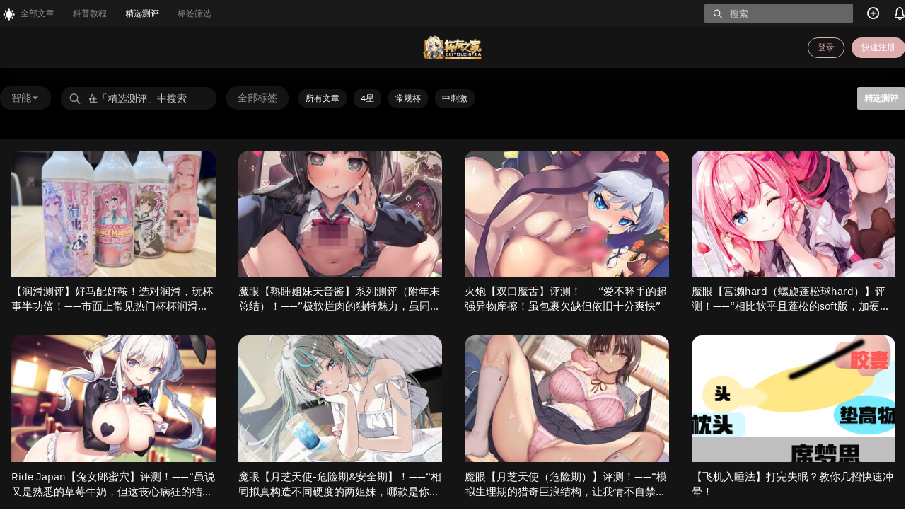

--- FILE ---
content_type: text/html; charset=UTF-8
request_url: https://mingqiceping.com/jing-xuan-ce-ping
body_size: 23477
content:
<!doctype html>
<html lang="zh-Hans" class="avgrund-ready">
<head>
	<meta charset="UTF-8">
	<meta name="viewport" content="width=device-width, initial-scale=1.0, maximum-scale=1.0, user-scalable=no, viewport-fit=cover" />
	<meta http-equiv="Cache-Control" content="no-transform" />
	<meta http-equiv="Cache-Control" content="no-siteapp" />
	<meta name="renderer" content="webkit"/>
	<meta name="force-rendering" content="webkit"/>
	<meta http-equiv="X-UA-Compatible" content="IE=Edge,chrome=1"/>
	<link rel="profile" href="http://gmpg.org/xfn/11">
	<title>精选测评 &#8211; 杯友之家名器飞机杯测评（mingqiceping.com）入门科普,推荐安利,买飞机杯名器必看的专业测评站！</title>
<meta name='robots' content='max-image-preview:large' />
	<style>img:is([sizes="auto" i], [sizes^="auto," i]) { contain-intrinsic-size: 3000px 1500px }</style>
	<link rel='dns-prefetch' href='//res.wx.qq.com' />
<link rel='dns-prefetch' href='//at.alicdn.com' />
<script>
  (function () {
    var ua = navigator.userAgent.toLowerCase();
    var isMobileUA = /iphone|ipad|ipod|android|windows phone|blackberry/.test(ua);
    var isPCByWidth = window.innerWidth > 1024;

    var targetUrl = "/homepage-pc";
    var currentPath = window.location.pathname;
    var currentQuery = window.location.search;

    // 只在纯首页执行（路径是 "/" 并且没有查询参数），避免影响搜索页
    if (currentPath === "/" && currentQuery === "" && !isMobileUA && isPCByWidth) {
      if (currentPath !== targetUrl) {
        window.location.replace(targetUrl); 
      }
    }
  })();
</script>




<script>
var _hmt = _hmt || [];
(function() {
  var hm = document.createElement("script");
  hm.src = "https://hm.baidu.com/hm.js?ef476d9cbc3b83b32c433d5982636ffc";
  var s = document.getElementsByTagName("script")[0]; 
  s.parentNode.insertBefore(hm, s);
})();
</script>

    <meta property="og:locale" content="zh_CN" />
    <meta property="og:type" content="article" />
    <meta property="og:site_name" content="杯友之家名器飞机杯测评（mingqiceping.com）入门科普,推荐安利,买飞机杯名器必看的专业测评站！" />
    <meta property="og:title" content="精选测评 &#8211; 杯友之家名器飞机杯测评（mingqiceping.com）入门科普,推荐安利,买飞机杯名器必看的专业测评站！" />
    <meta property="og:url" content="https://mingqiceping.com/jing-xuan-ce-ping" />
        
    <meta name="keywords" content="" />
    <meta name="description" content="" />
    <meta property="og:image" content="https://mingqiceping.com/wp-content/themes/b2/Assets/fontend/images/default-img.jpg" />
                <style id='classic-theme-styles-inline-css' type='text/css'>
/*! This file is auto-generated */
.wp-block-button__link{color:#fff;background-color:#32373c;border-radius:9999px;box-shadow:none;text-decoration:none;padding:calc(.667em + 2px) calc(1.333em + 2px);font-size:1.125em}.wp-block-file__button{background:#32373c;color:#fff;text-decoration:none}
</style>
<style id='global-styles-inline-css' type='text/css'>
:root{--wp--preset--aspect-ratio--square: 1;--wp--preset--aspect-ratio--4-3: 4/3;--wp--preset--aspect-ratio--3-4: 3/4;--wp--preset--aspect-ratio--3-2: 3/2;--wp--preset--aspect-ratio--2-3: 2/3;--wp--preset--aspect-ratio--16-9: 16/9;--wp--preset--aspect-ratio--9-16: 9/16;--wp--preset--color--black: #000000;--wp--preset--color--cyan-bluish-gray: #abb8c3;--wp--preset--color--white: #ffffff;--wp--preset--color--pale-pink: #f78da7;--wp--preset--color--vivid-red: #cf2e2e;--wp--preset--color--luminous-vivid-orange: #ff6900;--wp--preset--color--luminous-vivid-amber: #fcb900;--wp--preset--color--light-green-cyan: #7bdcb5;--wp--preset--color--vivid-green-cyan: #00d084;--wp--preset--color--pale-cyan-blue: #8ed1fc;--wp--preset--color--vivid-cyan-blue: #0693e3;--wp--preset--color--vivid-purple: #9b51e0;--wp--preset--gradient--vivid-cyan-blue-to-vivid-purple: linear-gradient(135deg,rgba(6,147,227,1) 0%,rgb(155,81,224) 100%);--wp--preset--gradient--light-green-cyan-to-vivid-green-cyan: linear-gradient(135deg,rgb(122,220,180) 0%,rgb(0,208,130) 100%);--wp--preset--gradient--luminous-vivid-amber-to-luminous-vivid-orange: linear-gradient(135deg,rgba(252,185,0,1) 0%,rgba(255,105,0,1) 100%);--wp--preset--gradient--luminous-vivid-orange-to-vivid-red: linear-gradient(135deg,rgba(255,105,0,1) 0%,rgb(207,46,46) 100%);--wp--preset--gradient--very-light-gray-to-cyan-bluish-gray: linear-gradient(135deg,rgb(238,238,238) 0%,rgb(169,184,195) 100%);--wp--preset--gradient--cool-to-warm-spectrum: linear-gradient(135deg,rgb(74,234,220) 0%,rgb(151,120,209) 20%,rgb(207,42,186) 40%,rgb(238,44,130) 60%,rgb(251,105,98) 80%,rgb(254,248,76) 100%);--wp--preset--gradient--blush-light-purple: linear-gradient(135deg,rgb(255,206,236) 0%,rgb(152,150,240) 100%);--wp--preset--gradient--blush-bordeaux: linear-gradient(135deg,rgb(254,205,165) 0%,rgb(254,45,45) 50%,rgb(107,0,62) 100%);--wp--preset--gradient--luminous-dusk: linear-gradient(135deg,rgb(255,203,112) 0%,rgb(199,81,192) 50%,rgb(65,88,208) 100%);--wp--preset--gradient--pale-ocean: linear-gradient(135deg,rgb(255,245,203) 0%,rgb(182,227,212) 50%,rgb(51,167,181) 100%);--wp--preset--gradient--electric-grass: linear-gradient(135deg,rgb(202,248,128) 0%,rgb(113,206,126) 100%);--wp--preset--gradient--midnight: linear-gradient(135deg,rgb(2,3,129) 0%,rgb(40,116,252) 100%);--wp--preset--font-size--small: 13px;--wp--preset--font-size--medium: 20px;--wp--preset--font-size--large: 36px;--wp--preset--font-size--x-large: 42px;--wp--preset--spacing--20: 0.44rem;--wp--preset--spacing--30: 0.67rem;--wp--preset--spacing--40: 1rem;--wp--preset--spacing--50: 1.5rem;--wp--preset--spacing--60: 2.25rem;--wp--preset--spacing--70: 3.38rem;--wp--preset--spacing--80: 5.06rem;--wp--preset--shadow--natural: 6px 6px 9px rgba(0, 0, 0, 0.2);--wp--preset--shadow--deep: 12px 12px 50px rgba(0, 0, 0, 0.4);--wp--preset--shadow--sharp: 6px 6px 0px rgba(0, 0, 0, 0.2);--wp--preset--shadow--outlined: 6px 6px 0px -3px rgba(255, 255, 255, 1), 6px 6px rgba(0, 0, 0, 1);--wp--preset--shadow--crisp: 6px 6px 0px rgba(0, 0, 0, 1);}:where(.is-layout-flex){gap: 0.5em;}:where(.is-layout-grid){gap: 0.5em;}body .is-layout-flex{display: flex;}.is-layout-flex{flex-wrap: wrap;align-items: center;}.is-layout-flex > :is(*, div){margin: 0;}body .is-layout-grid{display: grid;}.is-layout-grid > :is(*, div){margin: 0;}:where(.wp-block-columns.is-layout-flex){gap: 2em;}:where(.wp-block-columns.is-layout-grid){gap: 2em;}:where(.wp-block-post-template.is-layout-flex){gap: 1.25em;}:where(.wp-block-post-template.is-layout-grid){gap: 1.25em;}.has-black-color{color: var(--wp--preset--color--black) !important;}.has-cyan-bluish-gray-color{color: var(--wp--preset--color--cyan-bluish-gray) !important;}.has-white-color{color: var(--wp--preset--color--white) !important;}.has-pale-pink-color{color: var(--wp--preset--color--pale-pink) !important;}.has-vivid-red-color{color: var(--wp--preset--color--vivid-red) !important;}.has-luminous-vivid-orange-color{color: var(--wp--preset--color--luminous-vivid-orange) !important;}.has-luminous-vivid-amber-color{color: var(--wp--preset--color--luminous-vivid-amber) !important;}.has-light-green-cyan-color{color: var(--wp--preset--color--light-green-cyan) !important;}.has-vivid-green-cyan-color{color: var(--wp--preset--color--vivid-green-cyan) !important;}.has-pale-cyan-blue-color{color: var(--wp--preset--color--pale-cyan-blue) !important;}.has-vivid-cyan-blue-color{color: var(--wp--preset--color--vivid-cyan-blue) !important;}.has-vivid-purple-color{color: var(--wp--preset--color--vivid-purple) !important;}.has-black-background-color{background-color: var(--wp--preset--color--black) !important;}.has-cyan-bluish-gray-background-color{background-color: var(--wp--preset--color--cyan-bluish-gray) !important;}.has-white-background-color{background-color: var(--wp--preset--color--white) !important;}.has-pale-pink-background-color{background-color: var(--wp--preset--color--pale-pink) !important;}.has-vivid-red-background-color{background-color: var(--wp--preset--color--vivid-red) !important;}.has-luminous-vivid-orange-background-color{background-color: var(--wp--preset--color--luminous-vivid-orange) !important;}.has-luminous-vivid-amber-background-color{background-color: var(--wp--preset--color--luminous-vivid-amber) !important;}.has-light-green-cyan-background-color{background-color: var(--wp--preset--color--light-green-cyan) !important;}.has-vivid-green-cyan-background-color{background-color: var(--wp--preset--color--vivid-green-cyan) !important;}.has-pale-cyan-blue-background-color{background-color: var(--wp--preset--color--pale-cyan-blue) !important;}.has-vivid-cyan-blue-background-color{background-color: var(--wp--preset--color--vivid-cyan-blue) !important;}.has-vivid-purple-background-color{background-color: var(--wp--preset--color--vivid-purple) !important;}.has-black-border-color{border-color: var(--wp--preset--color--black) !important;}.has-cyan-bluish-gray-border-color{border-color: var(--wp--preset--color--cyan-bluish-gray) !important;}.has-white-border-color{border-color: var(--wp--preset--color--white) !important;}.has-pale-pink-border-color{border-color: var(--wp--preset--color--pale-pink) !important;}.has-vivid-red-border-color{border-color: var(--wp--preset--color--vivid-red) !important;}.has-luminous-vivid-orange-border-color{border-color: var(--wp--preset--color--luminous-vivid-orange) !important;}.has-luminous-vivid-amber-border-color{border-color: var(--wp--preset--color--luminous-vivid-amber) !important;}.has-light-green-cyan-border-color{border-color: var(--wp--preset--color--light-green-cyan) !important;}.has-vivid-green-cyan-border-color{border-color: var(--wp--preset--color--vivid-green-cyan) !important;}.has-pale-cyan-blue-border-color{border-color: var(--wp--preset--color--pale-cyan-blue) !important;}.has-vivid-cyan-blue-border-color{border-color: var(--wp--preset--color--vivid-cyan-blue) !important;}.has-vivid-purple-border-color{border-color: var(--wp--preset--color--vivid-purple) !important;}.has-vivid-cyan-blue-to-vivid-purple-gradient-background{background: var(--wp--preset--gradient--vivid-cyan-blue-to-vivid-purple) !important;}.has-light-green-cyan-to-vivid-green-cyan-gradient-background{background: var(--wp--preset--gradient--light-green-cyan-to-vivid-green-cyan) !important;}.has-luminous-vivid-amber-to-luminous-vivid-orange-gradient-background{background: var(--wp--preset--gradient--luminous-vivid-amber-to-luminous-vivid-orange) !important;}.has-luminous-vivid-orange-to-vivid-red-gradient-background{background: var(--wp--preset--gradient--luminous-vivid-orange-to-vivid-red) !important;}.has-very-light-gray-to-cyan-bluish-gray-gradient-background{background: var(--wp--preset--gradient--very-light-gray-to-cyan-bluish-gray) !important;}.has-cool-to-warm-spectrum-gradient-background{background: var(--wp--preset--gradient--cool-to-warm-spectrum) !important;}.has-blush-light-purple-gradient-background{background: var(--wp--preset--gradient--blush-light-purple) !important;}.has-blush-bordeaux-gradient-background{background: var(--wp--preset--gradient--blush-bordeaux) !important;}.has-luminous-dusk-gradient-background{background: var(--wp--preset--gradient--luminous-dusk) !important;}.has-pale-ocean-gradient-background{background: var(--wp--preset--gradient--pale-ocean) !important;}.has-electric-grass-gradient-background{background: var(--wp--preset--gradient--electric-grass) !important;}.has-midnight-gradient-background{background: var(--wp--preset--gradient--midnight) !important;}.has-small-font-size{font-size: var(--wp--preset--font-size--small) !important;}.has-medium-font-size{font-size: var(--wp--preset--font-size--medium) !important;}.has-large-font-size{font-size: var(--wp--preset--font-size--large) !important;}.has-x-large-font-size{font-size: var(--wp--preset--font-size--x-large) !important;}
:where(.wp-block-post-template.is-layout-flex){gap: 1.25em;}:where(.wp-block-post-template.is-layout-grid){gap: 1.25em;}
:where(.wp-block-columns.is-layout-flex){gap: 2em;}:where(.wp-block-columns.is-layout-grid){gap: 2em;}
:root :where(.wp-block-pullquote){font-size: 1.5em;line-height: 1.6;}
</style>
<link rel='stylesheet' id='select2-css' href='https://mingqiceping.com/wp-content/plugins/beautiful-taxonomy-filters/public/css/select2.min.css?ver=1768879853' type='text/css' media='all' />
<link rel='stylesheet' id='beautiful-taxonomy-filters-basic-css' href='https://mingqiceping.com/wp-content/plugins/beautiful-taxonomy-filters/public/css/beautiful-taxonomy-filters-base.min.css?ver=1768879853' type='text/css' media='all' />
<link rel='stylesheet' id='plyr-css-css' href='https://mingqiceping.com/wp-content/plugins/easy-video-player/lib/plyr.css?ver=1768879853' type='text/css' media='all' />
<link rel='stylesheet' id='smartideo_css-css' href='https://mingqiceping.com/wp-content/plugins/smartideo/static/smartideo.css?ver=1768879853' type='text/css' media='screen' />
<link rel='stylesheet' id='b2-style-main-css' href='https://mingqiceping.com/wp-content/themes/b2/style.css?ver=1768879853' type='text/css' media='all' />
<link rel='stylesheet' id='b2-style-css' href='https://mingqiceping.com/wp-content/themes/b2/Assets/fontend/style.css?ver=1768879853' type='text/css' media='all' />
<style id='b2-style-inline-css' type='text/css'>
[v-cloak]{
            display: none!important
        }.wrapper{
            width:1300px;
            max-width:100%;
            margin:0 auto
        }
        
        @font-face {
            font-family: font-regular;
            src: url('https://mingqiceping.com/wp-content/themes/b2/Assets/fonts/sans-regular.woff');
        }
        .button,button{
            background:#ddadad;
            border:1px solid #ddadad;
            border-radius:15px;
        }
        button.b2-loading:after{
            border-radius:15px;
        }
        .slider-info::after{
            border-radius:15px;
        }
        .site{
            background-color:#f6f7f8;
            
        }
        .header-banner{
            
        }
        .b2-radius{
            border-radius:15px;
        }
        .ads-box img{
            border-radius:15px;
        }
        .post-style-4-top,.post-style-2-top-header,.tax-header .wrapper.box{
            border-radius:15px 15px 0 0;
        }
        .dmsg-header a{
            color:#ddadad;
        }
        .user-edit-button{
            color:#ddadad
        }
        .b2-color{
            color:#ddadad
        }
        .b2-light,.newsflashes-nav-in ul li.current-menu-item a{
            background-color:rgba(221, 173, 173, 0.18)
        }
        .b2-light-dark{
            background-color:rgba(221, 173, 173, 0.52)
        }
        .login-form-item input{
            border-radius:15px;
        }
        .top-user-avatar img{
            border-radius:15px;
        }
        .b2-loading path {
            fill: #ddadad
        }
        .header-search-tpye a.picked{
            border-color:#ddadad
        }
        button.empty,.button.empty,li.current-menu-item > a,.top-menu-hide:hover .more,.header .top-menu ul li.depth-0:hover > a .b2-jt-block-down,button.text{
            color:#ddadad
        }
        input,textarea{
            caret-color:#ddadad; 
        }
        .login-form-item input:focus{
            border-color:#ddadad
        }
        .login-form-item input:focus + span{
            color:#ddadad
        }
        .mobile-footer-center i{
            background:#ddadad
        }
        .login-box-content a{
            color:#ddadad
        }
        .verify-number.picked span{
            background:#ddadad
        }
        .verify-header::after{
            color:#ddadad
        }
        .top-user-box-drop li a i{
            color:#ddadad
        }
        .login-eye .b2-eye-open{
            color:#ddadad
        }
        #bigTriangleColor path{
            fill: #f6f7f8;
            stroke: #f6f7f8;
        }
        .post-list-cats a:hover{
            color:#ddadad;
        }
        trix-toolbar .trix-button.trix-active{
            color:#ddadad;
        }
        .picked.post-load-button:after{
            border-color:#ddadad transparent transparent transparent;
        }
        .task-day-list li i{
            color:#ddadad
        }
        .task-day-list li .task-finish-icon i{
            background:#ddadad
        }
        .bar-item-desc{
            background:#ddadad;
        }
        .bar-user-info-row-title > a span:first-child::before{
            background:#ddadad;
        }
        .bar-item.active i{
            color:#ddadad
        }
        .bar-user-info .bar-mission-action{
            color:#ddadad
        }
        .gold-table.picked:after{
            border-color:#ddadad
        }
        .gold-table.picked{
            color:#ddadad
        }
        .user-sidebar-info p i{
            color:#ddadad
        }
        .user-sidebar-info.active{
            color:#ddadad
        }
        .picked.post-load-button span{
            color:#ddadad
        }
        .post-carts-list-row .next svg,.post-carts-list-row .previous svg{
            color:#ddadad;
        }
        .picked.post-load-button:before{
            background-color:#ddadad
        }
        .aside-carts-price-left span{
            color:#ddadad
        }
        @media screen and (max-width:768px){
            .aside-bar .bar-item:hover i{
                color:#ddadad
            }
            .post-video-list li.picked > div{
                color:#ddadad;
                border-color:#ddadad
            }
        }
        .bar-top{
            color:#ddadad
        }
        .bar-item.bar-qrcode:hover i{
            color:#ddadad
        }
        .b2-color-bg{
            background-color:#ddadad
        }
        .b2-color{
            color:#ddadad
        }
        .b2-hover a{
            color:#ddadad
        }
        .b2-hover a:hover{
            text-decoration: underline;
        }
        .filter-items a.current,.single-newsflashes .single-tags span{
            color:#ddadad;
            background-color:rgba(221, 173, 173, 0.18)
        }
        .user-w-qd-list-title{
            background-color:#ddadad
        }
        .post-5 .post-info h2::before{
            background-color:#ddadad
        }
        .tox .tox-tbtn--enabled svg{
            fill:#ddadad!important
        }
        .entry-content a{
            color:#ddadad;
            border-bottom:1px solid #ddadad;
        }
        .entry-content .file-down-box a:hover{
            color:#ddadad;
            border:1px solid #ddadad;
        }
        .entry-content h2::before{
            color:#ddadad;
        }
        .social-top .header-banner-left .menu li.current-menu-item a{
            color:#ddadad;
        }
        .social-top .header-banner-left .menu li.current-menu-item a:after{
            background:#ddadad;
        }
        
        .mg-r{
            margin-right:16px;
        }
        .mg-b{
            margin-bottom:16px;
        }
        .mg-t{
            margin-top:16px;
        }
        .mg-l{
            margin-left:16px;
        }
        .b2-mg{
            margin:16px;
        }
        .b2-pd{
            padding:16px;
        }
        .b2-pd-r{
            padding-right:16px;
        }
        section + section{
            margin-top:16px;
        }
        .b2-pd,.b2-padding{
            padding:16px;
        }
        .single-post-normal .single-article{
            margin-right:16px;
        }
        .item-in {
            margin:16px;
        }
        .site-footer .widget{
            padding:0 16px;
        }
        .user-search-list li{
            padding:16px;
        }
        .post-list-cats{
            padding:8px 16px;
        }
        .author-page-right{
            margin-right:16px;
        }
        .single-article{
            margin-bottom:16px;
        }
        .home-collection .home-collection-content{
            margin:16px;
        }
        .home-collection .flickity-prev-next-button.next{
            right:-16px;
        }

        .post-style-5-top{
            margin-top:-16px
        }
        .post-modules-top .modules-title-box{
            padding:14px 16px;
        }
        .home_row{
            margin-bottom:16px;
        }
        .post-3 .post-info{
            padding:10px 0 10px 16px
        }
        .home-collection-title{
            padding:12px 16px
        }
        .home_row_bg,.home_row_bg_img{
            margin-bottom:16px;
            padding:16px 0
        }
        .slider-info-box{
            padding:16px
        }
        .shop-normal-item-in{
            margin:16px;
        }
        .shop-box-title{
            padding:14px 16px;
        }
        .shop-list-item{
            margin:16px;
        }
        .mg-t-{
            margin-top:-16px;
        }
        .collection-box{
            margin:0 -8px
        }
        .collection-item{
            padding:8px
        }
        .site-footer-widget-in{
            margin:0 -16px;
        }
        .module-sliders.home_row_bg{
            margin-top:-16px;
        }
        .home_row_0.homw-row-full.module-sliders{
            margin-top:-16px;
        }
        
            .footer{
                color:#ffffff;
            }
            .footer-links{
                color:#ffffff;
                border-color:#ffffff;
            }
            .footer-bottom{
                color:#ffffff;
            }
        
</style>
<link rel='stylesheet' id='b2-sliders-css' href='https://mingqiceping.com/wp-content/themes/b2/Assets/fontend/library/flickity.css?ver=1768879853' type='text/css' media='all' />
<link rel='stylesheet' id='ngprogress-css-css' href='https://mingqiceping.com/wp-content/themes/b2/Assets/fontend/library/nprogress.css?ver=1768879853' type='text/css' media='all' />
<link rel='stylesheet' id='toasted-css-css' href='https://mingqiceping.com/wp-content/themes/b2/Assets/fontend/library/vue-toasted.min.css?ver=1768879853' type='text/css' media='all' />
<link rel='stylesheet' id='b2-fonts-css' href='//at.alicdn.com/t/font_1105559_tjnwqqc0fjd.css?ver=1768879853' type='text/css' media='all' />
<link rel='stylesheet' id='b2-tooltip-css' href='https://mingqiceping.com/wp-content/themes/b2/Assets/fontend/library/vueDirectiveTooltip.min.css?ver=1768879853' type='text/css' media='all' />
<link rel='stylesheet' id='b2-mobile-css' href='https://mingqiceping.com/wp-content/themes/b2/Assets/fontend/mobile.css?ver=1768879853' type='text/css' media='all' />
<script type="text/javascript" src="https://mingqiceping.com/wp-includes/js/jquery/jquery.min.js?ver=1768879853" id="jquery-core-js"></script>
<script type="text/javascript" src="https://mingqiceping.com/wp-includes/js/jquery/jquery-migrate.min.js?ver=1768879853" id="jquery-migrate-js"></script>
<script type="text/javascript" id="plyr-js-js-extra">
/* <![CDATA[ */
var easy_video_player = {"plyr_iconUrl":"https:\/\/mingqiceping.com\/wp-content\/plugins\/easy-video-player\/lib\/plyr.svg","plyr_blankVideo":"https:\/\/mingqiceping.com\/wp-content\/plugins\/easy-video-player\/lib\/blank.mp4"};
/* ]]> */
</script>
<script type="text/javascript" src="https://mingqiceping.com/wp-content/plugins/easy-video-player/lib/plyr.js?ver=1768879853" id="plyr-js-js"></script>
<link rel="https://api.w.org/" href="https://mingqiceping.com/wp-json/" /><link rel="alternate" title="JSON" type="application/json" href="https://mingqiceping.com/wp-json/wp/v2/categories/65" /><link rel="EditURI" type="application/rsd+xml" title="RSD" href="https://mingqiceping.com/xmlrpc.php?rsd" />
<link rel='stylesheet' href='https://mingqiceping.com/wp-content/plugins/color-mode-switcher/color-mode-night.css?v=901044448' type='text/css' media='all' /><script>var dPlayers = [];var dPlayerOptions = [];</script>
<script charset="UTF-8" id="LA_COLLECT" src="//sdk.51.la/js-sdk-pro.min.js"></script>
                <script>LA.init({id: "KNQ0YQBoQX3Z8YQw",ck: "KNQ0YQBoQX3Z8YQw"})</script><link rel="icon" href="https://mingqiceping.com/wp-content/uploads/2025/07/4564564564564-120x120.png" sizes="32x32" />
<link rel="icon" href="https://mingqiceping.com/wp-content/uploads/2025/07/4564564564564-300x300.png" sizes="192x192" />
<link rel="apple-touch-icon" href="https://mingqiceping.com/wp-content/uploads/2025/07/4564564564564-300x300.png" />
<meta name="msapplication-TileImage" content="https://mingqiceping.com/wp-content/uploads/2025/07/4564564564564-300x300.png" />
		<style type="text/css" id="wp-custom-css">
			
img.qq-group-icon{
	width:100px;
}

@media (max-width: 768px) {
    img.qq-group-icon{
        display: none;
    }
}



footer#colophon.footer{
	display:none;
}


/* 隐藏首页文章栏目的第二栏的分类栏目 */
div#page.site div#content.site-content div.b2-content div#primary-home.content-area div.home_row div.wrapper div.content-area div.post-list div.post-modules-top div.post-list-cats.post-list-cats-has-title{
	display:none;
}

/* 隐藏文档单页页内顶部的分类目录 */
div#page.site div#content.site-content div.b2-single-content div#primary-home.content-area article.single-article header div.post-list-cat{
   display: none;
}


div#page.site div#content.site-content div.filter-items div.tag-group a{
	display: inline-block;
}



@media screen and (max-width: 767px) {

div#page.site div#content.site-content div.b2-content div#primary-home.content-area div.home_row.module-posts ul li div.post-module-thumb div.post-list-meta-box{
	display:block;
	bottom:0;
}
}


/* PC 端 (1024px 及以上) */
@media screen and (min-width: 1024px) {
	div#page.site div#content.site-content div.b2-content div#primary-home.content-area div.home_row.module-posts ul li div.post-module-thumb div.post-meta{
	position:absolute;
	top:10px;
	left:4px;
}
}




div#page.site div#content.site-content div.b2-content div#primary-home.content-area div.home_row.module-posts ul li div.post-module-thumb div.post-meta span.tags span.tag{
	padding: 4px;
	border-radius:5px;
	margin: 0 0 2px 2px;
	box-sizing:border-box;
}




div#mobile-menu-button.qq-join-btn-e3f1a8c4b7d29f16.menu-icon{
	font-size:12px;
	width:100px;
	background-color:transparent;
	top:2px;
}


/* 外层按钮容器 */
.qq-join-btn-e3f1a8c4b7d29f16-inner {
					padding:1px;
				  display: flex;
				  align-items: center;
				  justify-content: space-around;
				  border-radius: 10px;
				  border: 1px solid skyblue;
}


/* PC端隐藏按钮 */
@media (min-width: 769px) {
    .qq-join-btn-e3f1a8c4b7d29f16-inner {
        display: none !important;
    }
}








/*杯友之家评测优惠价格表样式  */

#f16dc2bb-62a0-4304-bc63-e69fc142145a {
      text-align: center;
    }

    #f16dc2bb-62a0-4304-bc63-e69fc142145a  p.description {
      text-align: center;
      font-size: 16px;
				color:red;
    }

    #f16dc2bb-62a0-4304-bc63-e69fc142145a > p {
      text-align: center;
      font-size: 18px;
    }



    #f16dc2bb-62a0-4304-bc63-e69fc142145a .product-table {
      width: 100%;
      border-collapse: collapse;
      font-family: Arial, sans-serif;
      margin: 0 auto;
    }

    #f16dc2bb-62a0-4304-bc63-e69fc142145a .product-table thead {
      background-color: #f4f4f4;
    }

    #f16dc2bb-62a0-4304-bc63-e69fc142145a .product-table thead th {
      padding: 12px;
      text-align: left;
      border: 1px solid #ddd;
      font-weight: bold;
      color: #333;
    }

    #f16dc2bb-62a0-4304-bc63-e69fc142145a .product-table tr td {
      padding: 12px;
      border: 1px solid #ddd;
    }

    #f16dc2bb-62a0-4304-bc63-e69fc142145a .product-table tr td a {
      color: #007bff;
      text-decoration: none;
    }		</style>
		
</head>

<body class="archive category category-jing-xuan-ce-ping category-65 logo-center" >

	<div id="page" class="site">

		<div class="site-header mg-b"><div class="site-header-in">
        <style>
                .header-banner{
                    background-color:#191919
                }
                .header-banner .ym-menu a,.header-banner {
                    color:#ffffff
                }
            </style>
        <div class="header-banner">
            <div class="header-banner-content wrapper">
			
                <div class="header-banner-left">
							<i class="iconfont toggle-auto-mode" style="margin-right:8px">&#xe614;</i>
                    <div id="ym-menu" class="ym-menu"><ul id="menu-%e9%a1%b5%e7%9c%89%e5%b7%a6%e4%be%a7%e8%8f%9c%e5%8d%95-1" class="menu"><li class="menu-item menu-item-type-taxonomy menu-item-object-category menu-item-8040"><a href="https://mingqiceping.com/beiyouzhijia">全部文章</a></li>
<li class="menu-item menu-item-type-taxonomy menu-item-object-category menu-item-8038"><a href="https://mingqiceping.com/ke-pu-qu">科普教程</a></li>
<li class="menu-item menu-item-type-taxonomy menu-item-object-category current-menu-item menu-item-8039"><a target="_blank" href="https://mingqiceping.com/jing-xuan-ce-ping" aria-current="page">精选测评</a></li>
<li class="menu-item menu-item-type-custom menu-item-object-custom menu-item-8041"><a href="/tag-filtering">标签筛选</a></li>
</ul></div>
                </div>
                <div class="header-banner-right normal-banner-right">
                    <div class="top-search-icon mobile-show"><button onclick="b2SearchBox.show = true"><i class="b2font b2-search "></i></button></div>
                    <div class="mobile-hidden">
                    <div class="top-search" ref="topsearch">
			<form method="get" action="https://mingqiceping.com" class="mobile-search-input">
				<input class="search-input b2-radius" type="text" name="s" autocomplete="off" placeholder="搜索">
				<input type="hidden" name="type" value="post">
				<button class="search-button-action"><i class="b2font b2-search "></i></button>
			</form>
		</div>
                    </div>
                    <div class="change-theme" v-cloak>
                        <div>
                            <button @click="showBox"><i class="b2font b2-add "></i></button>
                        </div>
                        <div>
                        <a href="https://mingqiceping.com/message"><i class="b2font b2font b2-news "></i><b class="bar-mark" v-if="count" v-text="count" v-cloak>0</b></a>
                        </div>
                    </div>
                </div>
            </div>
        </div><div class="header logo-center">
                <div class="top-style">
                    <div class="top-style-blur"></div>
                    <div class="wrapper">
                        <div id="mobile-menu-button" class="qq-join-btn-e3f1a8c4b7d29f16 menu-icon" :class="{'active':show}" @click="showAc()">
                <div class="hide-on-pc qq-join-btn-e3f1a8c4b7d29f16-inner">
                    <img width="20" src="/wp-content/uploads/2025/11/qq-icon.png" alt="qq icon">
                    <span>加入QQ群</span>
                </div>
            </div>
                        <div class="header-logo"><div class="logo"><a rel="home" href="https://mingqiceping.com"><img itemprop="logo" src="https://mingqiceping.com/wp-content/uploads/2025/07/3443534534-1.png"></a></div></div>
                        <div class="header-user"><div class="top-user-info"><div class="user-tools" v-if="userData.avatar">
            <div class="top-user-box" v-if="userData.avatar" v-cloak>
            <div class="top-user-avatar avatar-parent" @click.stop="showDropMenu"><img :src="userData.avatar" class="avatar"/><span v-if="userData.verify" v-html="userData.verify_icon"></span></div>
            <div :class="['top-user-box-drop jt b2-radius',{'show':showDrop}]" v-cloak>
                <ul>
                    <li><a :href="userData.user_link"  class="top-my-home"><img :src="userData.avatar" class="avatar" /><p><b v-text="userData.user_display_name"></b><span class="top-user-link-des">个人中心</span></p></a></li><li><a href="https://mingqiceping.com/directmessage"  ><i class="b2font b2-message "></i><p>私信列表<span class="top-user-link-des">您的所有往来私信</span></p></a></li><li><a href="https://mingqiceping.com/gold"  ><i class="b2font b2-caifu "></i><p>财富管理<span class="top-user-link-des">余额、积分管理</span></p></a></li><li><a href="https://mingqiceping.com/distribution"  ><i class="b2font b2-weixintuiguangxifen "></i><p>推广中心<span class="top-user-link-des">推广有奖励</span></p><i class="menu-new">NEW</i></a></li><li><a href="https://mingqiceping.com/task"  ><i class="b2font b2-task-line "></i><p>任务中心<span class="top-user-link-des">每日任务</span></p><i class="menu-new">NEW</i></a></li><li><a href="https://mingqiceping.com/vips"  ><i class="b2font b2-vip "></i><p>成为会员<span class="top-user-link-des">购买付费会员</span></p></a></li><li><a href="https://mingqiceping.com/verify"  ><i class="b2font b2-renzheng "></i><p>认证服务<span class="top-user-link-des">申请成为认证会员</span></p><i class="menu-new">NEW</i></a></li><li><a :href="userData.user_link+'/orders'"  ><i class="b2font b2-wenzhang "></i><p>我的订单<span class="top-user-link-des">查看我的订单</span></p></a></li><li><a :href="userData.user_link+'/settings'"  ><i class="b2font b2-shezhi1 "></i><p>我的设置<span class="top-user-link-des">编辑个人资料</span></p></a></li><li><a href="https://mingqiceping.com/wp-admin"  class="admin-panel" v-if="userData.is_admin"><i class="b2font b2-shezhi1 "></i><p>进入后台管理<span class="top-user-link-des"></span></p></a></li><li><a href="javascript:void(0)"  class="login-out" @click="out"><i class="b2font b2-tuichu "></i><p>登出<span class="top-user-link-des"></span></p></a></li>
                </ul>
            </div>
        </div>
        </div><div class="login-button" v-if="!userData.avatar" v-cloak><div class="header-login-button" v-cloak>
        <button class="empty mobile-hidden" @click="login(1)">登录</button>
        <button class="mobile-hidden" @click="login(2)">快速注册</button>
        </div>
        <div class="button text empty mobile-show" @click="login(1)"><i class="b2font b2-user "></i></div></div></div></div>
                        <div id="mobile-menu" class="mobile-box" ref="MobileMenu">
        <div class="header-tools">
            <div class="mobile-show">
                <div class="header-logo"><div class="logo"><a rel="home" href="https://mingqiceping.com"><img itemprop="logo" src="https://mingqiceping.com/wp-content/uploads/2025/07/3443534534-1.png"></a></div></div>
                <span class="close-button" @click="mobileMenu.showAc()">×</span>
            </div>
        </div>
        
        <div class="top-menu hide-on-pc qq-group-and-app-container">
            <div>
                <img src="https://mingqiceping.com/wp-content/uploads/2026/01/365428077aa858b4606758d5eef1d42-1.jpg" alt="QQ Group QR Code" style="display:block; max-width:100%; height:auto; border-radius: 10px;">
            </div>

            <hr/>

            <div class="buttons">
			        <a href="https://mingqiceping.com/wp-content/uploads/apks/mingqiceping1.0.apk" target="_blank"><button>下载APP</button></a>
                <a href="https://qm.qq.com/q/uQeH7AFhqo" target="_blank"><button>一键加入QQ群</button></a>
            </div>
        </div>

        <style>
            @media screen and (min-width: 768px) { /* PC端及宽屏设备 */
                div.hide-on-pc {
                    display: none;
                }
            }
            
            div.qq-group-and-app-container {
                text-align: center;
            }

            div.qq-group-and-app-container div.buttons {
                display: flex;
                align-items: center;
                justify-content: space-around;
            }
        </style>

    </div><div class="site-opt" onclick="mobileMenu.showAc()"></div>
                    </div>
                </div>
            </div></div></div>		
	<div id="content" class="site-content">
	
		
        <div class="tax-header mg-t- mg-b">
            <div class="b2-light-dark">
            <div class="b2-light-dark-outside-box">
                <div class="b2-light-dark-outside">
<!--                     <div class="b2-light-dark-bg" style="background-image:url(https://mingqiceping.com/wp-content/themes/b2/Assets/fontend/images/default-img.jpg)"></div> -->
								<div class="b2-light-dark-bg"></div>
                </div>
            </div>
            <div class="wrapper">
                <div class="tax-info">
                    <div class="tax-info-item">
                        <button class="fliter-button" @click.stop="show('hot')">智能<i class="b2font b2-jt-block-down "></i></button>
                    </div>
                                        <div class="tax-search tax-info-item">
                        <form method="post" action="https://mingqiceping.com/jing-xuan-ce-ping" autocomplete="off">
                            <input type="text" name="archiveSearch" class="b2-radius" placeholder="在「精选测评」中搜索" value="">
                            <button class="text"><i class="b2font b2-search "></i></button>
                        </form>
                    </div>
                    <div class="tax-info-item">
                        <a class="fliter-button button" href="https://mingqiceping.com/tags" target="_blank">全部标签</a>
                    </div>
                    <div class="tax-info-item tag-list">
                        <a href="https://mingqiceping.com/tag/all-posts">所有文章</a> <a href="https://mingqiceping.com/tag/4-xing">4星</a> <a href="https://mingqiceping.com/tag/chang-gui-bei">常规杯</a> <a href="https://mingqiceping.com/tag/zhong-ci-ji">中刺激</a>                     </div>
                    <div class="tax-title">
                        <h1 class="b2-radius" style="background-image:url(https://mingqiceping.com/wp-content/themes/b2/Assets/fontend/images/default-img.jpg)"><span>精选测评</span></h1>
                    </div>
                </div>
                <div class="tax-fliter-hot" v-show="showFliter.hot" v-cloak>
                    <div class="tax-order-box"><div class="order-items"><a href="https://mingqiceping.com/jing-xuan-ce-ping?post_order=new" class="current">最新</a><a href="https://mingqiceping.com/jing-xuan-ce-ping?post_order=random" class="">随机</a><a href="https://mingqiceping.com/jing-xuan-ce-ping?post_order=views" class="">最多浏览</a><a href="https://mingqiceping.com/jing-xuan-ce-ping?post_order=like" class="">最多喜欢</a><a href="https://mingqiceping.com/jing-xuan-ce-ping?post_order=comments" class="">最多评论</a></div></div>                </div>
                            </div>
                    </div>
        </div>
        
    
<div class="b2-single-content wrapper category single-sidebar-hidden ">

    
    <div id="primary-home" class="content-area box">

            <style>
    .post-item-1 ul.b2_gap > li{
        width:25%    }
</style>

<div class="archive-row">
    <div class="post-1 post-list post-item-1 hidden-line" id="post-list">
                    <ul class="b2_gap "><li class="post-list-item item-post-style-1" id="item-14321">
                <div class="item-in b2-radius">
                    <div class="post-module-thumb" style="padding-top:61.8%">
                        <a  href="https://mingqiceping.com/14321.html" rel="nofollow" class="thumb-link"><img class="post-thumb lazy" data-src="https://mingqiceping.com/wp-content/uploads/thumb/2026/01/fill_w313_h193_g0_mark_640-2.png" src="https://mingqiceping.com/wp-content/themes/b2/Assets/fontend/images/default-img.jpg" /></a>
                        
                        
									
                    </div>
                    <div class="post-info">
                        <h2><a  href="https://mingqiceping.com/14321.html">【润滑测评】好马配好鞍！选对润滑，玩杯事半功倍！——市面上常见热门杯杯润滑液，从夯到拉大横评！（第一期）</a></h2>
                        
                        
                    </div>
                </div>
            </li><li class="post-list-item item-post-style-1" id="item-13818">
                <div class="item-in b2-radius">
                    <div class="post-module-thumb" style="padding-top:61.8%">
                        <a  href="https://mingqiceping.com/13818.html" rel="nofollow" class="thumb-link"><img class="post-thumb lazy" data-src="https://mingqiceping.com/wp-content/uploads/thumb/2025/12/fill_w313_h193_g0_mark_6544364563456.jpg" src="https://mingqiceping.com/wp-content/themes/b2/Assets/fontend/images/default-img.jpg" /></a>
                        
                        
									<div class="post-meta"><div><span class="tags"><span class="tag" style="background-color: #ffa500;">中刺激</span><span class="tag" style="background-color: #2e8b57;">低刺激</span><span class="tag" style="background-color: #a8d9fa;">便携杯</span></span></div></div>
                    </div>
                    <div class="post-info">
                        <h2><a  href="https://mingqiceping.com/13818.html">魔眼【熟睡姐妹天音酱】系列测评（附年末总结）！——”极软烂肉的独特魅力，虽同种结构但体验天差地别！“</a></h2>
                        
                        
                    </div>
                </div>
            </li><li class="post-list-item item-post-style-1" id="item-13821">
                <div class="item-in b2-radius">
                    <div class="post-module-thumb" style="padding-top:61.8%">
                        <a  href="https://mingqiceping.com/13821.html" rel="nofollow" class="thumb-link"><img class="post-thumb lazy" data-src="https://mingqiceping.com/wp-content/uploads/thumb/2025/12/fill_w313_h193_g0_mark_45643564356.jpg" src="https://mingqiceping.com/wp-content/themes/b2/Assets/fontend/images/default-img.jpg" /></a>
                        
                        
									<div class="post-meta"><div><span class="tags"><span class="tag" style="background-color: #a8d9fa;">便携杯</span><span class="tag" style="background-color: #a8d9fa;">口交杯</span><span class="tag" style="background-color: #b22222;">高刺激</span></span></div></div>
                    </div>
                    <div class="post-info">
                        <h2><a  href="https://mingqiceping.com/13821.html">火炮【双口魔舌】评测！——“爱不释手的超强异物摩擦！虽包裹欠缺但依旧十分爽快”</a></h2>
                        
                        
                    </div>
                </div>
            </li><li class="post-list-item item-post-style-1" id="item-13477">
                <div class="item-in b2-radius">
                    <div class="post-module-thumb" style="padding-top:61.8%">
                        <a  href="https://mingqiceping.com/13477.html" rel="nofollow" class="thumb-link"><img class="post-thumb lazy" data-src="https://mingqiceping.com/wp-content/uploads/thumb/2025/12/fill_w313_h193_g0_mark_787568567.jpg" src="https://mingqiceping.com/wp-content/themes/b2/Assets/fontend/images/default-img.jpg" /></a>
                        
                        
									<div class="post-meta"><div><span class="tags"><span class="tag" style="background-color: #2e8b57;">低刺激</span><span class="tag" style="background-color: #a8d9fa;">常规杯</span></span></div></div>
                    </div>
                    <div class="post-info">
                        <h2><a  href="https://mingqiceping.com/13477.html">魔眼【宫濑hard（螺旋蓬松球hard）】评测！——“相比软乎且蓬松的soft版，加硬后的材料似乎有些捡了芝麻，丢了西瓜……”</a></h2>
                        
                        
                    </div>
                </div>
            </li><li class="post-list-item item-post-style-1" id="item-13480">
                <div class="item-in b2-radius">
                    <div class="post-module-thumb" style="padding-top:61.8%">
                        <a  href="https://mingqiceping.com/13480.html" rel="nofollow" class="thumb-link"><img class="post-thumb lazy" data-src="https://mingqiceping.com/wp-content/uploads/thumb/2025/12/fill_w313_h193_g0_mark_67567567.jpg" src="https://mingqiceping.com/wp-content/themes/b2/Assets/fontend/images/default-img.jpg" /></a>
                        
                        
									<div class="post-meta"><div><span class="tags"><span class="tag" style="background-color: #a8d9fa;">常规杯</span><span class="tag" style="background-color: #b22222;">高刺激</span></span></div></div>
                    </div>
                    <div class="post-info">
                        <h2><a  href="https://mingqiceping.com/13480.html">Ride Japan【兔女郎蜜穴】评测！——“虽说又是熟悉的草莓牛奶，但这丧心病狂的结构竟然离奇的……舒适？！”</a></h2>
                        
                        
                    </div>
                </div>
            </li><li class="post-list-item item-post-style-1" id="item-13488">
                <div class="item-in b2-radius">
                    <div class="post-module-thumb" style="padding-top:61.8%">
                        <a  href="https://mingqiceping.com/13488.html" rel="nofollow" class="thumb-link"><img class="post-thumb lazy" data-src="https://mingqiceping.com/wp-content/uploads/thumb/2025/12/fill_w313_h193_g0_mark_パッケージイラスト.jpg" src="https://mingqiceping.com/wp-content/themes/b2/Assets/fontend/images/default-img.jpg" /></a>
                        
                        
									<div class="post-meta"><div><span class="tags"><span class="tag" style="background-color: #ffa500;">中刺激</span><span class="tag" style="background-color: #2e8b57;">低刺激</span><span class="tag" style="background-color: #a8d9fa;">常规杯</span></span></div></div>
                    </div>
                    <div class="post-info">
                        <h2><a  href="https://mingqiceping.com/13488.html">魔眼【月芝天使-危险期&#038;安全期】！——“相同拟真构造不同硬度的两姐妹，哪款是你的菜？“</a></h2>
                        
                        
                    </div>
                </div>
            </li><li class="post-list-item item-post-style-1" id="item-13367">
                <div class="item-in b2-radius">
                    <div class="post-module-thumb" style="padding-top:61.8%">
                        <a  href="https://mingqiceping.com/13367.html" rel="nofollow" class="thumb-link"><img class="post-thumb lazy" data-src="https://mingqiceping.com/wp-content/uploads/thumb/2025/12/fill_w313_h193_g0_mark_53464536456354.jpg" src="https://mingqiceping.com/wp-content/themes/b2/Assets/fontend/images/default-img.jpg" /></a>
                        
                        
									<div class="post-meta"><div><span class="tags"><span class="tag" style="background-color: #a8d9fa;">常规杯</span><span class="tag" style="background-color: #b22222;">高刺激</span></span></div></div>
                    </div>
                    <div class="post-info">
                        <h2><a  href="https://mingqiceping.com/13367.html">魔眼【月芝天使（危险期）】评测！——“模拟生理期的猎奇巨浪结构，让我情不自禁越冲越快……”</a></h2>
                        
                        
                    </div>
                </div>
            </li><li class="post-list-item item-post-style-1" id="item-12981">
                <div class="item-in b2-radius">
                    <div class="post-module-thumb" style="padding-top:61.8%">
                        <a  href="https://mingqiceping.com/12981.html" rel="nofollow" class="thumb-link"><img class="post-thumb lazy" data-src="https://mingqiceping.com/wp-content/uploads/2025/12/wei-xin-tu-pian-20251205143022208506.png" src="https://mingqiceping.com/wp-content/themes/b2/Assets/fontend/images/default-img.jpg" /></a>
                        
                        
									
                    </div>
                    <div class="post-info">
                        <h2><a  href="https://mingqiceping.com/12981.html">【飞机入睡法】打完失眠？教你几招快速冲晕！</a></h2>
                        
                        
                    </div>
                </div>
            </li><li class="post-list-item item-post-style-1" id="item-12253">
                <div class="item-in b2-radius">
                    <div class="post-module-thumb" style="padding-top:61.8%">
                        <a  href="https://mingqiceping.com/12253.html" rel="nofollow" class="thumb-link"><img class="post-thumb lazy" data-src="https://mingqiceping.com/wp-content/uploads/thumb/2025/11/fill_w313_h193_g0_mark_5-セシル.jpg" src="https://mingqiceping.com/wp-content/themes/b2/Assets/fontend/images/default-img.jpg" /></a>
                        
                        
									<div class="post-meta"><div><span class="tags"><span class="tag" style="background-color: #ffa500;">中刺激</span><span class="tag" style="background-color: #a8d9fa;">常规杯</span></span></div></div>
                    </div>
                    <div class="post-info">
                        <h2><a  href="https://mingqiceping.com/12253.html">魔眼【岸和田Cecile】评测！——“超色气黑gal人设搭配大肉球G点仿真体验，但杯子外观有点像忍龙制作人？&#8221;</a></h2>
                        
                        
                    </div>
                </div>
            </li><li class="post-list-item item-post-style-1" id="item-12460">
                <div class="item-in b2-radius">
                    <div class="post-module-thumb" style="padding-top:61.8%">
                        <a  href="https://mingqiceping.com/12460.html" rel="nofollow" class="thumb-link"><img class="post-thumb lazy" data-src="https://mingqiceping.com/wp-content/uploads/thumb/2025/11/fill_w313_h193_g0_mark_wei-xin-tu-pian-2025111114204985817.jpg" src="https://mingqiceping.com/wp-content/themes/b2/Assets/fontend/images/default-img.jpg" /></a>
                        
                        
									<div class="post-meta"><div><span class="tags"><span class="tag" style="background-color: #2e8b57;">低刺激</span><span class="tag" style="background-color: #a8d9fa;">常规杯</span><span class="tag" style="background-color: #b22222;">高刺激</span></span></div></div>
                    </div>
                    <div class="post-info">
                        <h2><a  href="https://mingqiceping.com/12460.html">魔眼【鲛之螺旋HARD&#038;SOFT】对比测评！——谁是你的梦中情杯？硬核狂剐VS软萌榨汁究竟是各有千秋还是高下立判？</a></h2>
                        
                        
                    </div>
                </div>
            </li><li class="post-list-item item-post-style-1" id="item-12202">
                <div class="item-in b2-radius">
                    <div class="post-module-thumb" style="padding-top:61.8%">
                        <a  href="https://mingqiceping.com/12202.html" rel="nofollow" class="thumb-link"><img class="post-thumb lazy" data-src="https://mingqiceping.com/wp-content/uploads/thumb/2025/11/fill_w313_h193_g0_mark_65745674567.jpg" src="https://mingqiceping.com/wp-content/themes/b2/Assets/fontend/images/default-img.jpg" /></a>
                        
                        
									<div class="post-meta"><div><span class="tags"><span class="tag" style="background-color: #ffa500;">中刺激</span><span class="tag" style="background-color: #e291ed;">臀模</span></span></div></div>
                    </div>
                    <div class="post-info">
                        <h2><a  href="https://mingqiceping.com/12202.html">LOVEFACTOR【夜魅女王】评测！（视频已更新）——“长腰开胯造型+扭曲黏膜结构！精心优化后的结构比例能否超越传统臀模？！”</a></h2>
                        
                        
                    </div>
                </div>
            </li><li class="post-list-item item-post-style-1" id="item-11907">
                <div class="item-in b2-radius">
                    <div class="post-module-thumb" style="padding-top:61.8%">
                        <a  href="https://mingqiceping.com/11907.html" rel="nofollow" class="thumb-link"><img class="post-thumb lazy" data-src="https://mingqiceping.com/wp-content/uploads/thumb/2025/10/fill_w313_h193_g0_mark_4564634563456.jpg" src="https://mingqiceping.com/wp-content/themes/b2/Assets/fontend/images/default-img.jpg" /></a>
                        
                        
									<div class="post-meta"><div><span class="tags"><span class="tag" style="background-color: #ffa500;">中刺激</span><span class="tag" style="background-color: #0a0606;">半身</span></span></div></div>
                    </div>
                    <div class="post-info">
                        <h2><a  href="https://mingqiceping.com/11907.html">LOVEFACTOR【甜蜜陷阱】评测！——”红晕灯笼巨乳&#038;V型连结通道，巨乳倒模的床置特化形态！“</a></h2>
                        
                        
                    </div>
                </div>
            </li><li class="post-list-item item-post-style-1" id="item-9981">
                <div class="item-in b2-radius">
                    <div class="post-module-thumb" style="padding-top:61.8%">
                        <a  href="https://mingqiceping.com/9981.html" rel="nofollow" class="thumb-link"><img class="post-thumb lazy" data-src="https://mingqiceping.com/wp-content/uploads/thumb/2025/10/fill_w313_h193_g0_mark_57564754674567.jpg" src="https://mingqiceping.com/wp-content/themes/b2/Assets/fontend/images/default-img.jpg" /></a>
                        
                        
									
                    </div>
                    <div class="post-info">
                        <h2><a  href="https://mingqiceping.com/9981.html">2025双十一飞机杯评测推荐指南排行榜！——牢牛的选购合集第一期！</a></h2>
                        
                        
                    </div>
                </div>
            </li><li class="post-list-item item-post-style-1" id="item-11352">
                <div class="item-in b2-radius">
                    <div class="post-module-thumb" style="padding-top:61.8%">
                        <a  href="https://mingqiceping.com/11352.html" rel="nofollow" class="thumb-link"><img class="post-thumb lazy" data-src="https://mingqiceping.com/wp-content/uploads/thumb/2025/09/fill_w313_h193_g0_mark_4575675674.png" src="https://mingqiceping.com/wp-content/themes/b2/Assets/fontend/images/default-img.jpg" /></a>
                        
                        
									<div class="post-meta"><div><span class="tags"><span class="tag" style="background-color: #2e8b57;">低刺激</span><span class="tag" style="background-color: #a8d9fa;">常规杯</span></span></div></div>
                    </div>
                    <div class="post-info">
                        <h2><a  href="https://mingqiceping.com/11352.html">LOVEFACTOR【穗花酱】测评！——味大但是好用？采用新工艺造就的“沙漏造型“慢玩子宫杯，你还会再爱吗？</a></h2>
                        
                        
                    </div>
                </div>
            </li><li class="post-list-item item-post-style-1" id="item-11158">
                <div class="item-in b2-radius">
                    <div class="post-module-thumb" style="padding-top:61.8%">
                        <a  href="https://mingqiceping.com/11158.html" rel="nofollow" class="thumb-link"><img class="post-thumb lazy" data-src="https://mingqiceping.com/wp-content/uploads/thumb/2025/09/fill_w313_h193_g0_mark_おまけイラスト1.jpg" src="https://mingqiceping.com/wp-content/themes/b2/Assets/fontend/images/default-img.jpg" /></a>
                        
                        
									<div class="post-meta"><div><span class="tags"><span class="tag" style="background-color: #ffa500;">中刺激</span><span class="tag" style="background-color: #0a0606;">半身</span></span></div></div>
                    </div>
                    <div class="post-info">
                        <h2><a  href="https://mingqiceping.com/11158.html">GOSE【小鬼魔皇2】评测！（视频已更新）——“超高性价比半身？专业玩杯老司机带你详细解析小鬼魔皇2的秘密！”</a></h2>
                        
                        
                    </div>
                </div>
            </li><li class="post-list-item item-post-style-1" id="item-10543">
                <div class="item-in b2-radius">
                    <div class="post-module-thumb" style="padding-top:61.8%">
                        <a  href="https://mingqiceping.com/10543.html" rel="nofollow" class="thumb-link"><img class="post-thumb lazy" data-src="https://mingqiceping.com/wp-content/uploads/thumb/2025/08/fill_w313_h193_g0_mark_RJ01390814_ana_img_main.jpg" src="https://mingqiceping.com/wp-content/themes/b2/Assets/fontend/images/default-img.jpg" /></a>
                        
                        
									<div class="post-meta"><div><span class="tags"><span class="tag" style="background-color: #2e8b57;">低刺激</span><span class="tag" style="background-color: #0a0606;">猎奇玩具</span></span></div></div>
                    </div>
                    <div class="post-info">
                        <h2><a  href="https://mingqiceping.com/10543.html">汤玛托易士【Cthulhu Hole】评测！——“XP可以邪门，但不可以描述”</a></h2>
                        
                        
                    </div>
                </div>
            </li><li class="post-list-item item-post-style-1" id="item-11061">
                <div class="item-in b2-radius">
                    <div class="post-module-thumb" style="padding-top:61.8%">
                        <a  href="https://mingqiceping.com/11061.html" rel="nofollow" class="thumb-link"><img class="post-thumb lazy" data-src="https://mingqiceping.com/wp-content/uploads/thumb/2025/09/fill_w313_h193_g0_mark_45675467.png" src="https://mingqiceping.com/wp-content/themes/b2/Assets/fontend/images/default-img.jpg" /></a>
                        
                        
									
                    </div>
                    <div class="post-info">
                        <h2><a  href="https://mingqiceping.com/11061.html">【补剂搭配】缩阳回流？小蛇不算蛇？前列腺知识科普！——以及各种补剂小药丸推荐！</a></h2>
                        
                        
                    </div>
                </div>
            </li><li class="post-list-item item-post-style-1" id="item-10823">
                <div class="item-in b2-radius">
                    <div class="post-module-thumb" style="padding-top:61.8%">
                        <a  href="https://mingqiceping.com/10823.html" rel="nofollow" class="thumb-link"><img class="post-thumb lazy" data-src="https://mingqiceping.com/wp-content/uploads/thumb/2025/09/fill_w313_h193_g0_mark_4566456456.jpg" src="https://mingqiceping.com/wp-content/themes/b2/Assets/fontend/images/default-img.jpg" /></a>
                        
                        
									<div class="post-meta"><div><span class="tags"><span class="tag" style="background-color: #a8d9fa;">常规杯</span><span class="tag" style="background-color: #b22222;">高刺激</span></span></div></div>
                    </div>
                    <div class="post-info">
                        <h2><a  href="https://mingqiceping.com/10823.html">对子哈特【秘境欲情】评测！——“酷似影流之主的神人结构，贴地飞行般的磨砂快感”</a></h2>
                        
                        
                    </div>
                </div>
            </li><li class="post-list-item item-post-style-1" id="item-10452">
                <div class="item-in b2-radius">
                    <div class="post-module-thumb" style="padding-top:61.8%">
                        <a  href="https://mingqiceping.com/10452.html" rel="nofollow" class="thumb-link"><img class="post-thumb lazy" data-src="https://mingqiceping.com/wp-content/uploads/thumb/2025/08/fill_w313_h193_g0_mark_8b3ef44f61f3146e88fcd9fd802570b024379bab.jpg" src="https://mingqiceping.com/wp-content/themes/b2/Assets/fontend/images/default-img.jpg" /></a>
                        
                        
									<div class="post-meta"><div><span class="tags"><span class="tag" style="background-color: #0a0606;">猎奇玩具</span><span class="tag" style="background-color: #b22222;">高刺激</span></span></div></div>
                    </div>
                    <div class="post-info">
                        <h2><a  href="https://mingqiceping.com/10452.html">汤玛托易士【Skull Fucker】评测（视频已更新）！——“无可替代的异色，意乱情迷的头颅”</a></h2>
                        
                        
                    </div>
                </div>
            </li><li class="post-list-item item-post-style-1" id="item-9958">
                <div class="item-in b2-radius">
                    <div class="post-module-thumb" style="padding-top:61.8%">
                        <a  href="https://mingqiceping.com/9958.html" rel="nofollow" class="thumb-link"><img class="post-thumb lazy" data-src="https://mingqiceping.com/wp-content/uploads/thumb/2025/08/fill_w313_h193_g0_mark_67867867.jpg" src="https://mingqiceping.com/wp-content/themes/b2/Assets/fontend/images/default-img.jpg" /></a>
                        
                        
									<div class="post-meta"><div><span class="tags"><span class="tag" style="background-color: #0a0606;">半身</span><span class="tag" style="background-color: #b22222;">高刺激</span></span></div></div>
                    </div>
                    <div class="post-info">
                        <h2><a  href="https://mingqiceping.com/9958.html">GOSE【小鬼魔皇SP】评测（视频已更新）！——“画风突变！针对下半身结构特殊优化的身体！能否带来更加炸裂的体验？”</a></h2>
                        
                        
                    </div>
                </div>
            </li><li class="post-list-item item-post-style-1" id="item-9751">
                <div class="item-in b2-radius">
                    <div class="post-module-thumb" style="padding-top:61.8%">
                        <a  href="https://mingqiceping.com/9751.html" rel="nofollow" class="thumb-link"><img class="post-thumb lazy" data-src="https://mingqiceping.com/wp-content/uploads/thumb/2025/07/fill_w313_h193_g0_mark_6757567.jpg" src="https://mingqiceping.com/wp-content/themes/b2/Assets/fontend/images/default-img.jpg" /></a>
                        
                        
									<div class="post-meta"><div><span class="tags"><span class="tag" style="background-color: #a8d9fa;">常规杯</span><span class="tag" style="background-color: #b22222;">高刺激</span></span></div></div>
                    </div>
                    <div class="post-info">
                        <h2><a  href="https://mingqiceping.com/9751.html">Ride Japan【恶魔快乐透明版】评测！——“高刺激魔怔人依旧绕不开的极致刺激佳作，透明杯中为数不多的优秀选择”</a></h2>
                        
                        
                    </div>
                </div>
            </li><li class="post-list-item item-post-style-1" id="item-9753">
                <div class="item-in b2-radius">
                    <div class="post-module-thumb" style="padding-top:61.8%">
                        <a  href="https://mingqiceping.com/9753.html" rel="nofollow" class="thumb-link"><img class="post-thumb lazy" data-src="https://mingqiceping.com/wp-content/uploads/thumb/2025/07/fill_w313_h193_g0_mark_Notitle.jpg" src="https://mingqiceping.com/wp-content/themes/b2/Assets/fontend/images/default-img.jpg" /></a>
                        
                        
									<div class="post-meta"><div><span class="tags"><span class="tag" style="background-color: #a8d9fa;">常规杯</span><span class="tag" style="background-color: #b22222;">高刺激</span></span></div></div>
                    </div>
                    <div class="post-info">
                        <h2><a  href="https://mingqiceping.com/9753.html">LOVEFACTOR【欲月之吻】评测——“锥形通道与牙形肉块的强强联合，来自吸血鬼的拔河式爽榨”</a></h2>
                        
                        
                    </div>
                </div>
            </li><li class="post-list-item item-post-style-1" id="item-9521">
                <div class="item-in b2-radius">
                    <div class="post-module-thumb" style="padding-top:61.8%">
                        <a  href="https://mingqiceping.com/9521.html" rel="nofollow" class="thumb-link"><img class="post-thumb lazy" data-src="https://mingqiceping.com/wp-content/uploads/thumb/2025/07/fill_w313_h193_g0_mark_2342343.jpg" src="https://mingqiceping.com/wp-content/themes/b2/Assets/fontend/images/default-img.jpg" /></a>
                        
                        
									
                    </div>
                    <div class="post-info">
                        <h2><a  href="https://mingqiceping.com/9521.html">【成人展返图分享】2025成都成人展！展会上的一些所见所闻！</a></h2>
                        
                        
                    </div>
                </div>
            </li><li class="post-list-item item-post-style-1" id="item-9111">
                <div class="item-in b2-radius">
                    <div class="post-module-thumb" style="padding-top:61.8%">
                        <a  href="https://mingqiceping.com/9111.html" rel="nofollow" class="thumb-link"><img class="post-thumb lazy" data-src="https://mingqiceping.com/wp-content/uploads/thumb/2025/07/fill_w313_h193_g0_mark_324234234.jpg" src="https://mingqiceping.com/wp-content/themes/b2/Assets/fontend/images/default-img.jpg" /></a>
                        
                        
									<div class="post-meta"><div><span class="tags"><span class="tag" style="background-color: #a8d9fa;">常规杯</span><span class="tag" style="background-color: #b22222;">高刺激</span></span></div></div>
                    </div>
                    <div class="post-info">
                        <h2><a  href="https://mingqiceping.com/9111.html">汤玛托易士【骑乘前辈】评测！——“让人浑身颤抖的螺旋穿插，仿佛置身于一场激烈的弹幕射击游戏！”</a></h2>
                        
                        
                    </div>
                </div>
            </li></ul>
            </div>
</div>

<div class="b2-pagenav post-nav " data-max="2">
            <page-nav paged="1" navtype="post" pages="2" type="p" :box="selecter" :opt="opt" :api="api" url="https://mingqiceping.com/jing-xuan-ce-ping" title="精选测评"></page-nav>
    
    </div>
    </div>

    
    
</div>

            <!-- 登陆与注册组件 -->
            <div id="login-box">
                <login-box 
                ref="loginBox"
                :show="show" 
                :allow-register="'1'" 
                :check-type="'text'" 
                :login-type="loginType" 
                :login-text="'用户名'"
                :invitation="'0'"
                :invitation-link="'#'"
                :invitation-text="'获取邀请码'"
                :img-box-code="imgCode"
                @close-form="close" 
                @login-ac="loginAc" v-cloak></login-box>
            </div>

            <!-- 验证码组件 -->
            <div id="recaptcha-form">
                <recaptcha-box :show="show" :type="type" @close-form="close" v-cloak></recaptcha-box>
            </div>

            <!-- 搜索组件 -->
            <div id="search-box">
                <search-box :show="show" :search-type="searchType" @close="close" v-cloak></search-box>
            </div>

            <!-- 公告弹窗 -->
            <div id="gg-box">
                <gg-box :show="show" :ggdata="ggdata" @close="close" v-cloak></gg-box>
            </div>
            
            <!-- 私信弹窗 -->
            <div id="dmsg-box" @click.stop="">
                <dmsg-box :show="show" :userid="userid" :type="select" @close="close" v-cloak></dmsg-box>
            </div>

            <!-- 扫码支付 -->
            <div id="scan-box" @click.stop="">
                <scan-box :show="show" :data="data" @close="close" v-cloak></scan-box>
            </div>

            <!-- 支付检查 -->
            <div id="pay-check" @click.stop="">
                <check-box :show="show" :title="title" :type="type" @close="close" v-cloak></check-box>
            </div>

            <!-- 支付组件 -->
            <div id="ds-box" ref="dsmoney">
                <ds-box :show="show" :money="money" :msg="msg" :user="user" :author="author" :data="data" :showtype="showtype" @close="close" @clean="clean" @change="change" v-cloak></ds-box>
            </div>

            <!-- 积分支付组件 -->
            <div id="credit-box" ref="creditbox">
                <credit-box :show="show" :data="data" :user="user" @close="close" v-cloak></credit-box>
            </div>

            <!-- 财富页面组件 -->
            <div id="money-buy" ref="moneyBuy">
                <money-buy :show="show" :data="data" :user="user" @close="close" v-cloak></money-buy>
            </div>

            <!-- 微信绑定组件 -->
            <div id="weixin-bind" ref="weixinBind">
                <weixin-bind :show="show" :url="url" @close="close" v-cloak></weixin-bind>
            </div>

            <!-- 关注公众号登录 -->
            <div id="mp-box">
                <mp-box ref="b2mp"
                    :show="show" 
                    :qrcode="qrcode"                 
                    :invitation="'0'"
                    :invitation-link="'#'"
                    :invitation-text="'获取邀请码'" 
                    @close="close" 
                v-cloak></mp-box>
            </div>

            <!-- 社交强制绑定 -->
            <div id="binding-login" ref="bindLogin">
                <bind-login :show="show" :type="type" @close="close" v-cloak ref="bindBox"></bind-login>
            </div>
        	</div>
	<style>
		.site-footer{
			background-color:#0a0a0a		}
		.site-footer-nav{
			background-color:#222222		}
		#bigTriangleColor{
			background-color:#0a0a0a		}
	</style>
	<!-- <svg id="bigTriangleColor" width="100%" height="40" viewBox="0 0 100 102" preserveAspectRatio="none"><path d="M0 0 L50 100 L100 0 Z"></path></svg> -->
	<footer id="colophon" class="footer">
				<div class="site-footer-nav">
			<div class="wrapper">
				
												<div class="footer-bottom">
					<div class="footer-bottom-left">
						<div class="copyright">Copyright &copy; 2026<a href="https://mingqiceping.com" rel="home">&nbsp;杯友之家名器飞机杯测评（mingqiceping.com）入门科普,推荐安利,买飞机杯名器必看的专业测评站！</a></div>
						<div class="beian">
																				</div>
					</div>
					<div class="footer-bottom-right">
						查询 57 次，耗时 0.7024 秒					</div>
				</div>
			
			</div>
					</div>
	</footer>
	<div id="mobile-footer-menu" class="mobile-footer-menu mobile-show footer-fixed" ref="footerMenu">
		<div class="mobile-footer-left">
			<a href="https://mingqiceping.com"><span><i class="b2font b2-home"></i></span><b>首页</b></a><a href="https://mingqiceping.com/tag-filtering"><span><i class="iconfont">&#xe8b6;</i></span><b>分类</b></a>		</div>
		<div class="mobile-footer-center">
<!-- 			<button @click="postPoBox.show = true"><span><i class="b2font b2-jia b2-radius "></i></span></button> -->
			<a href="/create-question/">
			<button><span><i class="b2font b2-jia b2-radius "></i>提问</span></button>
				</a>
			
		</div>
		<div class="mobile-footer-right">
			<a href="https://mingqiceping.com/message"><span><i class="b2font b2font b2-news "></i></span><b>消息</b></a><a href="javascript:void(0)" onclick="window.event.cancelBubble = true;b2AsideBar.showAc(true)"><span v-if="!msg"><i class="b2font b2-wode "></i></span><span v-else v-cloak><i class="b2font b2-xiaoxi "></i></span><b id="footer-menu-user">我的</b><b class="footer-new-msg" v-show="msg" v-text="msg" v-cloak></b></a>		</div>
	</div>
		<div id="post-po-box" class="post-po-box">
		<div :class="['post-box-content',{'show':show}]" @click="show = false">
			<div class="po-post-in b2-radius" v-cloak>
				<div class="po-post-icons">
					<div>
						<button @click.stop="go('https://mingqiceping.com/write')">
							<span class="po-post-icon"><i class="b2font b2-write "></i></span>
							<span class="po-post-title">发布文章</span>
						</button>
					</div>
											<div>
							<button @click.stop="go('https://mingqiceping.com/newsflashes?action=showbox')">
								<span class="po-post-icon"><i class="b2font b2-shandian "></i></span>
								<span class="po-post-title">发布快讯</span>
							</button>
						</div>
										<div>
						<button @click.stop="go()">
							<span class="po-post-icon"><i class="b2font b2-quanzi "></i></span>
							<span class="po-post-title">创建圈子</span>
						</button>
					</div>
					<div>
						<button @click.stop="go()">
							<span class="po-post-icon"><i class="b2font b2-topic "></i></span>
							<span class="po-post-title">发表话题</span>
						</button>
					</div>
											<div class="po-verify">
							<button @click.stop="go('https://mingqiceping.com/requests')">
								<i class="b2font b2-info "></i><span>提交工单</span>
							</button>
						</div>
									</div>
				<div class="po-close-button">
					<button @click.stop="show = false"><i class="b2font b2-close "></i></button>
				</div>
			</div>
		</div>
    </div>
</div>

    <div id="tjuser"></div>
    <link rel='stylesheet' id='yarppRelatedCss-css' href='https://mingqiceping.com/wp-content/plugins/yet-another-related-posts-plugin/style/related.css?ver=1768879854' type='text/css' media='all' />
<link rel='stylesheet' id='dplayer-css' href='https://cdnjs.cat.net/ajax/libs/dplayer/1.25.0/DPlayer.min.css?ver=1768879854' type='text/css' media='' />
<script type="text/javascript" src="https://mingqiceping.com/wp-content/plugins/beautiful-taxonomy-filters/public/js/select2/select2.full.min.js?ver=1768879854" id="select2-js"></script>
<script type="text/javascript" id="beautiful-taxonomy-filters-js-extra">
/* <![CDATA[ */
var btf_localization = {"ajaxurl":"https:\/\/mingqiceping.com\/wp-admin\/admin-ajax.php","min_search":"8","allow_clear":"","show_description":"","disable_select2":"","conditional_dropdowns":"","language":"","rtl":"","disable_fuzzy":"","show_count":""};
/* ]]> */
</script>
<script type="text/javascript" src="https://mingqiceping.com/wp-content/plugins/beautiful-taxonomy-filters/public/js/beautiful-taxonomy-filters-public.js?ver=1768879854" id="beautiful-taxonomy-filters-js"></script>
<script type="text/javascript" src="https://mingqiceping.com/wp-content/plugins/color-mode-switcher/color-mode.js?ver=1768879854" id="color-mode-script-js"></script>
<script type="text/javascript" src="https://mingqiceping.com/wp-content/plugins/smartideo/static/smartideo.js?ver=1768879854" id="smartideo_js-js"></script>
<script type="text/javascript" id="vue-js-extra">
/* <![CDATA[ */
var b2_global = {"is_home":"","is_weixin":"","site_name":"\u676f\u53cb\u4e4b\u5bb6\u540d\u5668\u98de\u673a\u676f\u6d4b\u8bc4\uff08mingqiceping.com\uff09\u5165\u95e8\u79d1\u666e,\u63a8\u8350\u5b89\u5229,\u4e70\u98de\u673a\u676f\u540d\u5668\u5fc5\u770b\u7684\u4e13\u4e1a\u6d4b\u8bc4\u7ad9\uff01","site_separator":"-","page_title":"\u7b2c{#}\u9875","login":"<div :class=\"['modal',{'show-modal':show}]\" v-cloak>\n            <div class=\"modal-content login-box-content\">\n                <div class=\"box login-box-top b2-radius\">\n                    <span class=\"close-button\" @click=\"close(0)\">\u00d7<\/span>\n                    <div class=\"login-logo\"><img src=\"https:\/\/mingqiceping.com\/wp-content\/uploads\/2025\/07\/3443534534-1.png\" \/><\/div>\n                    <form @submit.stop.prevent=\"loginSubmit\">\n\n                        <div class=\"invitation-box\" v-show=\"invitation != 0 && (loginType == 2 && !invitationPass)\">\n                            <i class=\"b2font b2-gift\"><\/i>\n                            <p class=\"invitation-des\">\u4f7f\u7528\u9080\u8bf7\u7801\uff0c\u60a8\u5c06\u83b7\u5f97\u4e00\u4efd\u7279\u6b8a\u7684\u793c\u7269\uff01<\/p>\n                            <p class=\"invitation-tips\">\u8bf7\u8f93\u5165\u9080\u8bf7\u7801<\/p>\n                            <div class=\"invitation-input\"><input type=\"text\" name=\"invitation_code\" v-model=\"data.invitation_code\" autocomplete=\"off\"><\/div>\n                            <div class=\"invitation-button\">\n                                <div><a :href=\"invitationLink\" target=\"__blank\">{{invitationText}}<\/a><\/div>\n                                <div>\n                                    <b class=\"empty text button\" v-show=\"invitation == 1\" @click.stop.prevent=\"invitationPass = true;showLuo = true\">\u8df3\u8fc7<\/b>\n                                    <button :class=\"['button',{'b2-loading':locked}]\" :disabled=\"locked\" >\u63d0\u4ea4<\/button>\n                                <\/div>\n                            <\/div>\n                        <\/div>\n                        <div class=\"login-box-in\" v-show=\"!(invitation != 0 && (loginType == 2 && !invitationPass))\">\n                            <div class=\"login-title\">\n                                <span v-if=\"loginType == 1\"><b class=\"repass-tips\" v-if=\"repass\">\u5bc6\u7801\u4fee\u6539\u6210\u529f\uff0c\u8bf7\u767b\u5f55<\/b><b v-else>\u767b\u5f55<\/b><\/span>\n                                <template v-else-if=\"allowRegister == 1 && loginType == 2\">\n                                    <span>\u6ce8\u518c<\/span>\n                                <\/template>\n                                <span v-else-if=\"loginType == 3\">\u627e\u56de\u5bc6\u7801<\/span>\n                                <span v-else-if=\"loginType == 4\">\u8bf7\u8f93\u5165\u60a8\u7684\u65b0\u5bc6\u7801<\/span>\n                            <\/div>\n\n                            <label class=\"login-form-item\" v-show=\"loginType == 2\">\n                                <input type=\"text\" name=\"nickname\" tabindex=\"1\" v-model=\"data.nickname\" :class=\"data.nickname ? 'active' : ''\" spellcheck=\"false\" autocomplete=\"off\">\n                                <span><b>\u53ef\u7231\u7684\u6635\u79f0<\/b><\/span>\n                                <p class=\"login-box-des\">\u4e2d\u6587\u3001\u5b57\u6bcd\u6216\u6570\u5b57\u7684\u7ec4\u5408<\/p>\n                            <\/label>\n\n                            <label class=\"login-form-item\" v-show=\"loginType != 4\">\n                                <input type=\"text\" name=\"username\" tabindex=\"2\" v-model=\"data.username\" :class=\"data.username ? 'active' : ''\" spellcheck=\"false\" autocomplete=\"off\">\n                                <span v-if=\"loginType == 3\"><b>\u767b\u5f55\u624b\u673a\u53f7\u6216\u90ae\u7bb1<\/b><\/span>\n                                <span v-else><b>\u767b\u5f55{{loginText}}<\/b><\/span>\n                                <p class=\"login-box-des\" v-show=\"loginType == 2 && (checkType == 'luo' || checkType == 'text')\">\u7528\u4f5c\u767b\u5f55\uff1a\u5b57\u6bcd\u6216\u6570\u5b57\u7684\u7ec4\u5408\uff0c\u6700\u5c116\u4f4d\u5b57\u7b26<\/p>\n                                <p class=\"login-box-des\" v-show=\"loginType == 2 && (checkType != 'luo' && checkType != 'text')\">\u7528\u4f5c\u767b\u5f55<\/p>\n                            <\/label>\n\n                            <label class=\"login-form-item\" v-show=\"checkType == 'luo' && showLuo && loginType != 3 && loginType != 4\">\n                                <div class=\"check-code-luo\"><div class=\"l-captcha\" data-site-key=\"\" data-width=\"100%\" data-callback=\"getResponse\"><\/div><\/div>\n                            <\/label>\n\n                            <label :class=\"['login-form-item login-check-input',{'show':(((loginType == 2 || loginType == 3) && data.username && checkType != 'luo') || (checkType == 'luo' && loginType == 3))}]\">\n                                <input type=\"text\" name=\"checkCode\" tabindex=\"3\" v-model=\"data.img_code\" :class=\"data.img_code ? 'active' : ''\" spellcheck=\"false\" v-if=\"checkType == 'text' && loginType != 3\" autocomplete=\"off\">\n                                <input type=\"text\" name=\"checkCode\" tabindex=\"3\" v-model=\"data.code\" :class=\"data.code ? 'active' : ''\" spellcheck=\"false\" autocomplete=\"off\" v-else>\n                                <span><b>\u9a8c\u8bc1\u7801<\/b><\/span>\n                                <div class=\"check-code-img\" v-if=\"checkType == 'text' && loginType != 3\" @click=\"changeCode\">\n                                    <img :src=\"codeImg\" v-if=\"codeImg\"\/>\n                                    <i class=\"recaptcha-load\" v-else><\/i>\n                                <\/div>\n                                <b class=\"login-eye button text\" @click.stop.prevent=\"!SMSLocked && count == 60 ? sendCode() : ''\" v-else>{{count < 60 ? count+'\u79d2\u540e\u53ef\u91cd\u53d1' : '\u53d1\u9001\u9a8c\u8bc1\u7801'}}<\/b>\n                            <\/label>\n\n                            <label class=\"login-form-item\" v-show=\"loginType != 3\">\n                                <input name=\"password\" :type=\"eye ? 'text' : 'password'\" tabindex=\"4\" v-model=\"data.password\" :class=\"data.password ? 'active' : ''\" autocomplete=\"off\" spellcheck=\"false\">\n                                <span><b v-if=\"loginType == 4\">\u65b0\u5bc6\u7801<\/b><b v-else>\u5bc6\u7801<\/b><\/span>\n                                <b class=\"login-eye button text\" @click.stop.prevent=\"eye = !eye\"><i :class=\"['b2font',eye ? 'b2-eye-open' : 'b2-eye-close']\"><\/i><\/b>\n                                <p class=\"login-box-des\" v-show=\"loginType == 2 || loginType == 4\">\u6700\u5c116\u4f4d\u5b57\u7b26<\/p>\n                            <\/label>\n\n                            <label class=\"login-form-item\" v-show=\"loginType == 4\">\n                                <input name=\"repassword\" :type=\"eye ? 'text' : 'password'\" tabindex=\"5\" v-model=\"data.confirmPassword\" :class=\"data.confirmPassword ? 'active' : ''\" autocomplete=\"off\" spellcheck=\"false\">\n                                <span><b>\u91cd\u590d\u65b0\u5bc6\u7801<\/b><\/span>\n                                <p class=\"login-box-des\" v-show=\"loginType == 4\">\u6700\u5c116\u4f4d\u5b57\u7b26<\/p>\n                            <\/label>\n\n                            <div class=\"forget-pass-info\" v-if=\"loginType == 3\">\u8bf7\u586b\u5199\u60a8\u6ce8\u518c\u65f6\u4f7f\u7528\u7684\u624b\u673a\u53f7\u7801\u6216\u90ae\u7bb1\uff0c\u53d1\u9001\u9a8c\u8bc1\u7801\u4ee5\u540e\uff0c\u8bf7\u5728\u624b\u673a\u53f7\u7801\u6216\u90ae\u7bb1\u4e2d\u67e5\u770b\uff0c\u5e76\u586b\u5199\u5230\u6b64\u5904\uff01\uff08\u9a8c\u8bc1\u78013\u5206\u949f\u6709\u6548\u671f\uff09<\/div>\n\n                            <div :class=\"loginType == 3 || loginType == 4 || (invitationPass && loginType == 2) ? 'login-tk-forget login-tk' : 'login-tk'\">\n                                <p v-if=\"loginType == 4\"><a href=\"javascript:void(0)\" @click=\"loginAc(3)\">\u8fd4\u56de\u4fee\u6539<\/a><\/p>\n                                <p v-if=\"loginType == 2 && invitationPass\">\u9080\u8bf7\u7801\u9519\u4e86\uff1f<a href=\"javascript:void(0)\" @click=\"invitationPass = false;showLuo = false\">\u4fee\u6539<\/a><\/p>\n                                <p class=\"login-p\" v-if=\"(loginType == 1 || loginType == 3) && allowRegister == 1\"><a v-if=\"loginType == 1\" href=\"javascript:void(0)\" @click=\"loginAc(3)\">\u5fd8\u8bb0\u5bc6\u7801\uff1f<\/a><span>\u65b0\u7528\u6237\uff1f<a href=\"javascript:void(0)\" @click=\"loginAc(2)\">\u6ce8\u518c<\/a><\/span><\/p>\n                                <p v-if=\"loginType == 2 || loginType == 3 || loginType == 4\">\u5df2\u6709\u5e10\u53f7\uff1f<a href=\"javascript:void(0)\" @click=\"loginAc(1)\">\u767b\u5f55<\/a><\/p>\n                            <\/div>\n\n                            <div class=\"login-bottom\">\n                                <button v-if=\"loginType == 1\" :class=\"locked ? 'b2-loading' : ''\" :disabled=\"locked\">\u5feb\u901f\u767b\u5f55<\/button>\n                                <button :class=\"locked ? 'b2-loading' : ''\" v-if=\"loginType == 2 && allowRegister == 1\" :disabled=\"locked\">\u5feb\u901f\u6ce8\u518c<\/button>\n                                <button v-if=\"loginType == 3\" :class=\"locked ? 'b2-loading' : ''\" :disabled=\"locked\">\u4e0b\u4e00\u6b65<\/button>\n                                <button v-if=\"loginType == 4\" :class=\"locked ? 'b2-loading' : ''\" :disabled=\"locked\">\u63d0\u4ea4<\/button>\n                            <\/div>\n                        <\/div>\n                        <div :class=\"'login-social-button '+(openOauth ? 'show' : '')\">\n                            <div class=\"login-social-button-bottom\">\n                                <div>\u793e\u4ea4\u767b\u5f55:<\/div>\n                                <div>\n                                    <template v-for=\"(open,key,index) in oauth\">\n                                        <a :href=\"open.url\" :class=\"'button login-'+key\" @click=\"markHistory(open.mp)\" v-if=\"open.open\"><i :class=\"'b2font b2-'+key\"><\/i><span>{{open.name}}<\/span><\/a>\n                                    <\/template>\n                                <\/div>\n                            <\/div>\n                        <\/div>\n                        <div class=\"site-terms\">\n                            <span>\u6ce8\u518c\u767b\u5f55\u5373\u8868\u793a\u540c\u610f <a href=\"\" target=\"_blank\">\u7528\u6237\u534f\u8bae<\/a>\u3001<a href=\"\" target=\"_blank\">\u9690\u79c1\u653f\u7b56<\/a><\/span>\n                        <\/div>\n                    <\/form>\n                <\/div>\n            <\/div>\n        <\/div>","search_box":"<div :class=\"['modal',{'show-modal':show}]\" v-cloak @click.stop=\"\">\n                <div class=\"modal-content search-box-content b2-radius\" >\n                    <div class=\"login-logo\"><img src=\"https:\/\/mingqiceping.com\/wp-content\/uploads\/2025\/07\/3443534534-1.png\" \/><\/div>\n                    <span class=\"close-button\" @click=\"close()\">\u00d7<\/span>\n                    <div class=\"search-title\">\u641c\u7d22\u4e00\u4e0b\u53ef\u80fd\u6765\u5f97\u66f4\u5feb<\/div>\n                    <form @click.stop=\"\" method=\"get\" action=\"https:\/\/mingqiceping.com\" :class=\"showSearch ? 'search-form-normal b2-show b2-radius' : 'search-form-normal b2-hidden b2-radius'\" v-cloak>\n                        \n \u00a0 \u00a0 \u00a0 \u00a0 \u00a0 \u00a0 \u00a0 \u00a0 \u00a0 \u00a0 \u00a0 \u00a0<input class=\"search-input b2-radius\" type=\"text\" name=\"s\" autocomplete=\"off\" placeholder=\"\u8bf7\u8f93\u5165\u5173\u952e\u8bcd\">\n                        <input type=\"hidden\" name=\"type\" v-model=\"type\">\n                        <div class=\"search-button\"><button class=\"\">\u641c\u7d22<\/button><\/div>\n                    <\/form>\n                <\/div>\n            <\/div>\n        ","gg_box":"\n            <div :class=\"['modal','gg-box',{'show-modal':show}]\">\n                <div class=\"modal-content b2-radius\">\n                    <span class=\"close-button\" @click=\"close()\">\u00d7<\/span>\n                    <div class=\"gg-box-title\" :style=\"ggdata.thumb ? 'background-image:url('+ggdata.thumb+')' : ''\">\n                        <div class=\"gg-title\">\n                            <h2>\u516c\u544a<\/h2>\n                            <span>{{ggdata.date}}<\/span>\n                        <\/div>\n                        <div class=\"title-bg\"><\/div>\n                    <\/div>\n                    <div class=\"gg-title\"><a :href=\"ggdata.href\" v-text=\"ggdata.title\" @click=\"close()\"><\/a><\/div>\n                    <div class=\"gg-desc\"><p>{{ggdata.desc}}<\/p><\/div>\n                    <div class=\"gg-button\"><a class=\"button\" :href=\"ggdata.href\" @click=\"close()\">\u524d\u5f80\u67e5\u770b\u8be6\u60c5<\/a><\/div>\n                <\/div>\n            <\/div>\n        ","dmsg_box":"\n            <div :class=\"['modal','dmsg-box',{'show-modal':show}]\">\n                <div class=\"modal-content b2-radius\">\n                    <div class=\"dmsg-box-header\" v-if=\"type !== 'select'\" v-cloak>\n                        <img :src=\"user.avatar\"><span v-text=\"user.name\"><\/span><span class=\"dmsg-edit-user\" v-if=\"search == true && type == ''\" @click=\"edit()\">\u4fee\u6539<\/span>\n                    <\/div>\n                    <div class=\"dmsg-select\" v-else v-cloak>\n                        <p>\u8bf7\u8f93\u5165\u5bf9\u65b9\u6635\u79f0\uff0c\u4ece\u4e0b\u62c9\u6846\u91cc\u9009\u62e9\u6536\u4ef6\u4eba<\/p>\n                        <input type=\"text\" v-model=\"nickname\" placeholder=\"\u641c\u7d22\u6635\u79f0\" readonly onfocus=\"this.removeAttribute('readonly');\">\n                        <div class=\"dmsg-user-list\" v-if=\"UserList.length > 0\" v-cloak>\n                            <ul>\n                                <li v-for=\"user in UserList\" @click=\"getUserData(user.id)\">\n                                    <img :src=\"user.avatar\" class=\"b2-radius\"\/>\n                                    <div class=\"dmsg-user-list-row\">\n                                        <h2 v-text=\"user.name\"><\/h2>\n                                        <p>{{user.desc ? user.desc : '\u6682\u65e0\u63cf\u8ff0'}}<\/p>\n                                    <\/div>\n                                <\/li>\n                            <\/ul>\n                        <\/div>\n                    <\/div>\n                    <span class=\"close-button\" @click=\"close()\">\u00d7<\/span>\n                    <div class=\"\">\n                        <textarea id=\"textarea\" :placeholder=\"user.name ? '\u7ed9'+user.name+'\u53d1\u79c1\u4fe1' : '\u79c1\u4fe1\u5185\u5bb9'\" class=\"dmsg-textarea\" v-model=\"content\"><\/textarea>\n                    <\/div>\n                    <div class=\"dmsg-button\">\n                        <button class=\"empty\" @click=\"close()\">\u53d6\u6d88<\/button>\n                        <button @click=\"send()\" :disabled=\"content == '' || (type !== 'select' && !user.name) ? true : false\" :class=\"locked ? 'b2-loading' : ''\">\u53d1\u9001<\/button>\n                    <\/div>\n                <\/div>\n            <\/div>\n        ","ds_box":"\n            <div :class=\"['modal','ds-box',{'show-modal':show}]\">\n                <div class=\"modal-content b2-radius\">\n                    <div class=\"pay-box-title\">\n                        <div :class=\"'pay-box-left'+(showtype == 'ds' ? ' ds-pay-title' : '')\" ref=\"dstitle\">\n                            <template v-if=\"showtype == 'ds'\">\n                                <img :src=\"author.avatar\">\n                                <span>\u7ed9{{author.name}}\u6253\u8d4f<\/span>\n                            <\/template>\n                            <template v-else-if=\"showtype == 'cz' || showtype == 'card'\">\n                                <span>\u5145\u503c<\/span>\n                            <\/template>\n                            <template v-else-if=\"showtype == 'cg'\">\n                                <span>\u79ef\u5206\u8d2d\u4e70<\/span>\n                            <\/template>\n                            <template v-else>\n                                {{data.title}}\n                            <\/template>\n                        <\/div>\n                        <div class=\"pay-box-right\">\n                            <span class=\"pay-close\" @click=\"close()\">\u00d7<\/span>\n                        <\/div>\n                    <\/div>\n                    <div v-if=\"showtype == 'cg'\" class=\"cg-info\">\n                        \uffe5<span>{{payMoney}}<\/span>\u53ef\u8d2d\u4e70<span>{{creditAdd()}}<\/span>\u79ef\u5206\uff0c\u6700\u4f4e\u5151\u6362\u989d\u5ea6\uffe5<span>{{cg.min}}<\/span>\n                    <\/div>\n                    <div :class=\"'pay-box-content'+' '+showtype\">\n                        <template v-if=\"showtype == 'ds'\">\n                            <div class=\"ds-msg\">{{msg}}<\/div>\n                            <ul class=\"ds-money\">\n                                <li v-for=\"(m,index) in money\" @click=\"picked(m,index)\" :class=\"value == index ? 'picked' : ''\"><div class=\"ds-item\"><i class=\"b2font b2-tang \"><\/i><span v-text=\"m\"><\/span><b>\uffe5<\/b><\/div><\/li>\n                                <li @click=\"picked(0,5)\" :class=\"value == 5 ? 'picked' : ''\">\n                                    <label class=\"ds-item\" v-if=\"value == 5\"><i class=\"b2font b2-tang \"><\/i><input type=\"number\" id=\"dsinput\" v-model=\"payMoney\" oninput=\"value = parseInt(Math.min(Math.max(value, 0), 10000), 10)\"><b>\uffe5<\/b><\/label>\n                                    <label class=\"ds-item ds-item-custom\" v-else for=\"dsinput\"><i class=\"b2font b2-zidingyi \"><\/i>\u81ea\u5b9a\u4e49<\/label>\n                                <\/li>\n                            <\/ul>\n                            <div class=\"ds-textarea\">\n                                <textarea placeholder=\"\u7ed9Ta\u7559\u8a00\u2026\" v-model=\"content\"><\/textarea>\n                            <\/div>\n                        <\/template>\n                        <template v-else-if=\"showtype == 'cz'\">\n                            <div class=\"pay-box-desc\">\u8bf7\u8f93\u5165\u5145\u503c\u91d1\u989d\uff1a<\/div>\n                            <input class=\"pay-cz-input\" type=\"number\" v-model=\"payMoney\" oninput=\"value = parseInt(Math.min(Math.max(value, 0), 10000), 10)\">\n                        <\/template>\n                        <template v-else-if=\"showtype == 'card'\">\n                            <div class=\"pay-box-desc\">\u8bf7\u8f93\u5165\u60a8\u7684\u5145\u503c\u5361\u548c\u5bc6\u7801\uff1a<\/div>\n                            <input type=\"text\" v-model=\"card.number\" placeholder=\"\u5361\u53f7\">\n                            <input type=\"text\" v-model=\"card.password\" placeholder=\"\u5bc6\u7801\">\n                            <div class=\"card-text\">\n                                <span v-html=\"card.text\"><\/span>\n                            <\/div>\n                        <\/template>\n                        <template v-else-if=\"showtype == 'cg'\">\n                            <div class=\"pay-box-desc\">\u8bf7\u8f93\u5165\u8981\u8d2d\u4e70\u7684\u91d1\u989d<\/div>\n                            <input type=\"number\" v-model=\"payMoney\" placeholder=\"\u91d1\u989d\" oninput=\"value = parseInt(Math.min(Math.max(value, 0), 10000), 10)\">\n                        <\/template>\n                        <template v-else>\n                            <div class=\"pay-box-desc\">\u652f\u4ed8\u91d1\u989d<\/div>\n                        <\/template>\n                        <template v-if=\"showtype !== 'cz' && showtype !== 'card' && showtype !== 'cg'\">\n                            <div :class=\"showtype !== 'ds' ? 'ds-price' : 'ds-price mar0'\">\n                                <p class=\"ds-current-money\"><i>\uffe5<\/i><span v-text=\"payMoney\"><\/span><\/p>\n                            <\/div>\n                        <\/template>\n                        <\/div>\n                        <div class=\"pay-my-money\">\n                            <span class=\"b2-radius\">\u60a8\u5f53\u524d\u7684\u4f59\u989d\u4e3a\uffe5{{user.money ? user.money : 0}}<\/span>\n                        <\/div>\n                        <div class=\"pay-type\">\n                            <ul>\n                                <li v-if=\"allow.alipay\"><button class=\"b2-radius\" :class=\"payType == 'alipay' ? 'picked' : ''\" @click=\"chosePayType('alipay')\" :disabled=\"payMoney == 0 && payType !== 'card' ? true : false\"><i class=\"b2font b2-pay-zhifubao \"><\/i><span>\u652f\u4ed8\u5b9d<\/span><\/button><\/li>\n                                <li v-if=\"allow.wecatpay\"><button class=\"b2-radius\" :class=\"payType == 'wecatpay' ? 'picked' : ''\" @click=\"chosePayType('wecatpay')\" :disabled=\"payMoney == 0 && payType !== 'card' ? true : false\"><i class=\"b2font b2-pay-weixin \"><\/i><span>\u5fae\u4fe1<\/span><\/button><\/li>\n                                <li v-if=\"allow.paypal\"><button class=\"b2-radius\" :class=\"payType == 'paypal' ? 'picked' : ''\" @click=\"chosePayType('paypal')\" :disabled=\"payMoney == 0 && payType !== 'card' ? true : false\"><i class=\"b2font b2-paypal \"><\/i><span>PayPal<\/span><\/button><\/li>\n                                <li v-if=\"allow.balance\"><button class=\"b2-radius\" :class=\"payType == 'balance' ? 'picked' : ''\" @click=\"chosePayType('balance')\"><i class=\"ds-pay-yue\">\uffe5<\/i><span>\u4f59\u989d<\/span><\/button><\/li>\n                                <li v-if=\"allow.card\"><button class=\"b2-radius\" :class=\"payType == 'card' ? 'picked' : ''\" @click=\"chosePayType('card')\"><i class=\"b2font b2-qiami \"><\/i><span>\u5361\u5bc6<\/span><\/button><\/li>\n                            <\/ul>\n                        <\/div>\n                        <div class=\"pay-button\">\n                            <div>\n                                <a v-if=\"jump == 'jump'\" :href=\"!disabled() ? href : 'javascript:void(0)'\" :class=\"'button '+(disabled() ? 'disabled' : '')\" :target=\"!disabled() ? '_blank' : ''\" @click=\"pay()\">\u652f\u4ed8<\/a>\n                                <button :class=\"locked ? 'b2-loading' : ''\" :disabled=\"disabled() || locked ? true : false\" @click=\"pay()\" v-else>\u652f\u4ed8<\/button>\n                            <\/div>\n                        <\/div>\n                    <\/div>\n                <\/div>\n            <\/div>\n        ","scan_box":"\n        <div :class=\"['modal','ds-box scan-box',{'show-modal':show}]\" data-money=\"\">\n            <div class=\"modal-content b2-radius\">\n                <div class=\"pay-box-title\">\n                    <div class=\"pay-box-left\" ref=\"dstitle\">\n                        <span class=\"\" v-html=\"data.title\"><\/span>\n                    <\/div>\n                    <div class=\"pay-box-right\">\n                        <span class=\"pay-close\" @click=\"close()\">\u00d7<\/span>\n                    <\/div>\n                <\/div>\n                <div class=\"pay-box-content\">\n                    <div class=\"pay-check\" v-if=\"success === true\">\n                        <div class=\"green\"><i class=\"b2font b2-xiao \"><\/i><\/div>\n                        <h2>....\u652f\u4ed8\u6210\u529f....<\/h2>\n                        <div class=\"pay-check-button\"><button @click=\"refresh()\">\u786e\u5b9a<\/button><\/div>\n                    <\/div>\n                    <div class=\"pay-check\" v-else-if=\"success === 'fail'\">\n                        <div class=\"red\"><i class=\"b2font b2-ku1 \"><\/i><\/div>\n                        <h2>....\u652f\u4ed8\u5931\u8d25....<\/h2>\n                        <div class=\"pay-check-button\"><button @click=\"close()\">\u786e\u5b9a<\/button><\/div>\n                    <\/div>\n                    <div class=\"scan-info\" v-else>\n                        <div class=\"qrcode-img b2-radius\"><img :src=\"backData.qrcode\"><\/div>\n                        <div class=\"qrcode-money\"><span v-text=\"'\uffe5'+data.order_price\"><\/span><\/div>\n                        <div v-if=\"!backData.is_weixin && backData.is_mobile\">\u8bf7\u622a\u56fe\u4f7f\u7528<span v-if=\"data.pay_type == 'alipay'\" class=\"scan-alipay\">\u652f\u4ed8\u5b9d<\/span><span v-else class=\"scan-wecatpay\">\u5fae\u4fe1\u76f8\u518c<\/span>\u8bc6\u522b\u652f\u4ed8<\/div>\n                        <div class=\"qrcode-desc\" v-else>\u8bf7\u6253\u5f00\u624b\u673a\u4f7f\u7528<span v-if=\"data.pay_type == 'alipay'\" class=\"scan-alipay\">\u652f\u4ed8\u5b9d<\/span><span v-else class=\"scan-wecatpay\">\u5fae\u4fe1<\/span>\u626b\u7801\u652f\u4ed8<\/div>\n                        <div class=\"qrcode-time\">\u300c<span v-html=\"timesec\"><\/span>\u300d<\/div>\n                    <\/div>\n                <\/div>\n            <\/div>\n        <\/div>\n        ","pay_check":"\n            <div :class=\"['modal','ds-box',{'show-modal':show}]\">\n            <div class=\"modal-content b2-radius\">\n                <div class=\"pay-box-title\">\n                    <div class=\"pay-box-left\" ref=\"dstitle\" v-html=\"title\">\n                    <\/div>\n                    <div class=\"pay-box-right\">\n                        <span class=\"pay-close\" @click=\"close()\">\u00d7<\/span>\n                    <\/div>\n                <\/div>\n                <div class=\"pay-box-content\">\n                    <template v-if=\"type == 'card'\">\n                        <div class=\"pay-check\">\n                            <div class=\"green\"><i class=\"b2font b2-xiao \"><\/i><\/div>\n                            <h2>....\u5145\u503c\u6210\u529f....<\/h2>\n                            <div class=\"pay-check-button\"><button @click=\"refresh()\">\u786e\u5b9a<\/button><\/div>\n                        <\/div>\n                    <\/template>\n                    <template v-else>\n                        <div class=\"pay-check\" v-if=\"success == false\">\n                            <div><i class=\"b2font b2-waiting \"><\/i><\/div>\n                            <h2>....\u652f\u4ed8\u786e\u8ba4\u4e2d....<\/h2>\n                            <div class=\"qrcode-time\">\u300c<span v-html=\"timesec\"><\/span>\u300d<\/div>\n                        <\/div>\n                        <div class=\"pay-check\" v-if=\"success == 'fail'\">\n                            <div class=\"red\"><i class=\"b2font b2-ku1 \"><\/i><\/div>\n                            <h2>....\u652f\u4ed8\u5931\u8d25....<\/h2>\n                            <div class=\"pay-check-button\"><button @click=\"close()\">\u786e\u5b9a<\/button><\/div>\n                        <\/div>\n                        <div class=\"pay-check\" v-if=\"success == true\">\n                            <div class=\"green\"><i class=\"b2font b2-xiao \"><\/i><\/div>\n                            <h2>....\u652f\u4ed8\u6210\u529f....<\/h2>\n                            <div class=\"pay-check-button\"><button @click=\"refresh()\">\u786e\u5b9a<\/button><\/div>\n                        <\/div>\n                    <\/template>\n                <\/div>\n            <\/div>\n        <\/div>\n        ","credit_box":"\n            <div :class=\"['modal','credit-pay-box',{'show-modal':show}]\">\n                <div class=\"modal-content b2-radius\">\n                    <div class=\"pay-box-title\">\n                        <div class=\"pay-box-left\">\n                            {{decodeURI(data.title)}}\n                        <\/div>\n                        <div class=\"pay-box-right\">\n                            <span class=\"pay-close\" @click=\"close()\">\u00d7<\/span>\n                        <\/div>\n                    <\/div>\n                    <div class=\"pay-box-content\">\n                        <div class=\"credit-pay-title\">\n                            \u79ef\u5206\u652f\u4ed8\n                        <\/div>\n                        <div class=\"pay-credit\">\n                            <i class=\"b2font b2-jifen \"><\/i><span v-text=\"data.order_price\"><\/span>\n                        <\/div>\n                        <div class=\"pay-my-money\">\n                            <span class=\"b2-radius\">\u60a8\u5f53\u524d\u7684\u79ef\u5206\u4e3a<i class=\"b2font b2-jifen \"><\/i>{{user.credit ? user.credit : 0}}<\/span>\n                        <\/div>\n                        <div v-show=\"parseInt(user.credit) < parseInt(data.order_price)\" class=\"credit-tips b2-hover red\">\n                            \u60a8\u5f53\u524d\u7684\u79ef\u5206\u4e0d\u8db3\uff0c\u8bf7 <a href=\"https:\/\/mingqiceping.com\/gold\/credit\" target=\"blank\">\u8d2d\u4e70\u79ef\u5206<\/a>\n                        <\/div>\n                        <div class=\"pay-button\">\n                            <div>\n                                <button :class=\"locked ? 'b2-loading' : ''\" :disabled=\"disabled()\" @click=\"pay()\">\u652f\u4ed8<\/button>\n                            <\/div>\n                        <\/div>\n                    <\/div>\n                <\/div>\n            <\/div>\n        ","mp_box":"\n            <div :class=\"['modal','mp-box',{'show-modal':show}]\">\n                <div class=\"modal-content b2-radius\">\n                    <div class=\"login-logo\"><img src=\"https:\/\/mingqiceping.com\/wp-content\/uploads\/2025\/07\/3443534534-1.png\" \/><\/div>\n                    <span class=\"pay-close\" @click=\"close()\">\u00d7<\/span>\n                    <div class=\"mp-box-content\">\n                        <div class=\"invitation-box\" v-show=\"token\">\n                            <i class=\"b2font b2-gift\"><\/i>\n                            <p class=\"invitation-des\">\u4f7f\u7528\u9080\u8bf7\u7801\uff0c\u60a8\u5c06\u83b7\u5f97\u4e00\u4efd\u7279\u6b8a\u7684\u793c\u7269\uff01<\/p>\n                            <p class=\"invitation-tips\">\u8bf7\u8f93\u5165\u9080\u8bf7\u7801<\/p>\n                            <div class=\"invitation-input\"><input type=\"text\" name=\"invitation_code\" v-model=\"invitationCode\" autocomplete=\"off\"><\/div>\n                            <div class=\"invitation-button\">\n                                <div><a :href=\"invitationLink\" target=\"__blank\">{{invitationText}}<\/a><\/div>\n                                <div>\n                                    <b class=\"empty text button\" v-show=\"invitation == 1\" @click=\"checkInv()\">\u8df3\u8fc7<\/b>\n                                    <button :class=\"['button',{'b2-loading':locked}]\" :disabled=\"locked\" @click=\"checkInv()\">\u63d0\u4ea4<\/button>\n                                <\/div>\n                            <\/div>\n                        <\/div>\n                        <div v-show=\"!token\">\n                            <div class=\"mp-login-img\"><img :src=\"qrcode\" v-if=\"qrcode\"><\/div>\n                            <p>\u300c\u6253\u5f00\u5fae\u4fe1\u626b\u4e00\u626b\u300d<\/p>\n                            <p class=\"desc\">\u672a\u5173\u6ce8\u7528\u6237\u8bf7\u5148\u5173\u6ce8\uff0c\u7136\u540e\u83b7\u53d6\u9a8c\u8bc1\u7801<\/p>\n                            <div class=\"mp-login-input\"><input type=\"text\" placeholder=\"\u9a8c\u8bc1\u7801\" v-model=\"code\"\/><\/div>\n                            <div class=\"login-bottom \"><button @click=\"submit()\" :class=\"locked ? 'b2-loading' : ''\" :disabled=\"locked\">\u767b\u5f55<\/button><\/div>\n                        <\/div>\n                    <\/div>\n                <\/div>\n            <\/div>\n        ","weixin_bind":"\n            <div :class=\"['modal','bind-weixin',{'show-modal':show}]\">\n                <div class=\"modal-content b2-radius\">\n                   <div class=\"weixin-bind\">\n                        <p>\u68c0\u6d4b\u5230\u60a8\u672a\u7ed1\u5b9a\u5fae\u4fe1\u8d26\u6237\uff0c\u8bf7\u5148\u7ed1\u5b9a\u5fae\u4fe1<\/p>\n                        <a :href=\"url\" class=\"button\">\u7acb\u523b\u7ed1\u5b9a<\/a>\n                   <\/div>\n                <\/div>\n            <\/div>\n        ","bind_login":"\n            <div :class=\"['modal','binding-login',{'show-modal':show}]\">\n                <div class=\"modal-content b2-radius\">\n                    <div class=\"login-box-in\">\n                        <div class=\"bind-pass-info\">\n                            <img :src=\"userData.avatar\" \/>\n                            <p><span v-text=\"userData.name\"><\/span><\/p>\n                            <div v-if=\"!success\">\u4e3a\u4e86\u786e\u4fdd\u60a8\u7684\u8d26\u6237\u5b89\u5168<br>\u8bf7\u60a8\u8bbe\u7f6e\u4e00\u4e2a<b v-if=\"type === 'tel'\">\u624b\u673a\u53f7\u7801<\/b><b v-else-if=\"type === 'email'\">\u90ae\u7bb1<\/b><b v-else-if=\"type === 'telandemail'\">\u624b\u673a\u53f7\u7801\u6216\u90ae\u7bb1<\/b><b v-else>\u767b\u5f55\u7528\u6237\u540d<\/b>\u548c\u5bc6\u7801<\/div>\n                        <\/div>\n                        <div class=\"bind-success\" v-if=\"success\">\n                            <p class=\"green\"><i class=\"b2font b2-29 \"><\/i>\u8bbe\u7f6e\u6210\u529f<\/p>\n                            <div>\u73b0\u5728\uff0c\u60a8\u4e5f\u53ef\u4ee5\u901a\u8fc7\u4e0b\u9762\u7684\u8d26\u6237\u6765\u767b\u5f55<h2><span v-text=\"success\"><\/span><\/h2><\/div>\n                            <p>\u795d\u60a8\u4f7f\u7528\u6109\u5feb<\/p>\n                            <button class=\"empty\" @click=\"close\">\u5173\u95ed<\/button>\n                        <\/div>\n                        <template v-else>\n                            <label class=\"login-form-item\">\n                                <input type=\"text\" name=\"username\" v-model=\"data.username\" tabindex=\"1\" spellcheck=\"false\" autocomplete=\"off\" class=\"\"> \n                                <span><b v-if=\"type === 'tel'\">\u624b\u673a\u53f7\u7801<\/b><b v-else-if=\"type === 'email'\">\u90ae\u7bb1<\/b><b v-else-if=\"type === 'telandemail'\">\u624b\u673a\u53f7\u7801\u6216\u90ae\u7bb1<\/b><b v-else>\u767b\u5f55\u7528\u6237\u540d<\/b><\/span> \n                                <p class=\"login-box-des\">\u5b57\u6bcd\u6216\u6570\u5b57\u7684\u7ec4\u5408<\/p>\n                                <input id=\"username\" style=\"left: -99999px;position: absolute;\" type=\"text\" name=\"fakeusernameremembered\">\n                                <input id=\"password\" style=\"left: -99999px;position: absolute;\" class=\"cp-password_stub\" type=\"password\" name=\"fakepasswordremembered\">\n                            <\/label>\n                            <label :class=\"['login-form-item login-check-input',{'show':showCheck()}]\" v-if=\"type != 'login'\">\n                                <input type=\"text\" name=\"checkCode_bind\" tabindex=\"3\" class=\"\" v-model=\"data.code\" autocomplete=\"off\" spellcheck=\"false\"> \n                                <span><b>\u9a8c\u8bc1\u7801<\/b><\/span>\n                                <b class=\"login-eye button text\" @click.stop.prevent=\"!SMSLocked && count == 60 ? sendCode() : ''\">{{count < 60 ? count+'\u79d2\u540e\u53ef\u91cd\u53d1' : '\u53d1\u9001\u9a8c\u8bc1\u7801'}}<\/b>\n                            <\/label>\n                            <label class=\"login-form-item\">\n                                <input name=\"password\" :type=\"eye ? 'text' : 'password'\" tabindex=\"4\" v-model=\"data.password\" :class=\"data.password ? 'active' : ''\" autocomplete=\"off\" spellcheck=\"false\">\n                                <span><b>\u5bc6\u7801<\/b><\/span>\n                                <b class=\"login-eye button text\" @click.stop.prevent=\"eye = !eye\"><i :class=\"['b2font',eye ? 'b2-eye-open' : 'b2-eye-close']\"><\/i><\/b>\n                                <p class=\"login-box-des\">\u6700\u5c116\u4f4d\u5b57\u7b26<\/p>\n                            <\/label>\n                            <div class=\"login-bottom\"><button class=\"\" @click=\"submit\" :class=\"locked ? 'b2-loading' : ''\" :disabled=\"locked\">\u63d0\u4ea4<\/button><\/div>\n                        <\/template>\n                    <\/div>\n                <\/div>\n            <\/div>\n        ","structure":"\/%post_id%.html","check_code":"<div :class=\"['modal','recaptcha-form',{'show-modal':show}]\">\n            <div class=\"modal-content b2-radius\">\n                <div class=\"check-code-luo modal-content-innter\" v-if=\"loginType != 3 && checkType != 'normal'\">\n                    <a href=\"javascript:void(0)\" class=\"close-icon\" @click=\"close\"><i class=\"b2font b2-close \"><\/i><\/a>\n                    <h2>\u8bf7\u8fdb\u884c\u4eba\u673a\u9a8c\u8bc1<\/h2>\n                    <div class=\"l-captcha\" data-site-key=\"\" data-width=\"100%\" data-callback=\"getResponse\"><\/div>\n                <\/div>\n                <form @submit.stop.prevent=\"checkCode\" v-else>\n                    <div class=\"modal-content-innter\">\n                        <div class=\"recaptcha-img\">\n                            <img :src=\"recaptchaUrl\" @click=\"change\" v-if=\"recaptchaUrl\">\n                            <span class=\"recaptcha-load\" v-else><\/span>\n                            <h2>\u8bf7\u8f93\u5165\u9a8c\u8bc1\u7801<\/h2>\n                            <p>\u8bf7\u8f93\u5165\u56fe\u7247\u4e2d\u7684\u9a8c\u8bc1\u7801<br>\u70b9\u51fb\u53d1\u9001\u6309\u94ae\u83b7\u53d6\u9a8c\u8bc1\u7801<\/p>\n                        <\/div>\n                        <input type=\"text\" spellcheck=\"false\" :class=\"recaptcha ? 'input-align-center' : ''\" autocomplete=\"off\" v-model=\"recaptcha\">\n                    <\/div> \n                    <div class=\"recaptcha-button\">\n                        <a href=\"javascript:void(0)\" class=\"button\" @click=\"close\">\u53d6\u6d88<\/a><button type=\"submit\" :disabled=\"disabled\" class=\"recaptcha-send button\">\u53d1\u9001<\/button>\n                    <\/div>\n                <\/form>\n            <\/div>\n        <\/div>","site_info":{"site_uri":"https:\/\/mingqiceping.com\/wp-content\/themes\/b2","admin_ajax":"https:\/\/mingqiceping.com\/wp-admin\/admin-ajax.php?action="},"cookie_allow":"0","b2_gap":"16","rest_url":"https:\/\/mingqiceping.com\/wp-json\/","pay_url":"https:\/\/mingqiceping.com\/pay","localStorage_msg":"\u60a8\u7684\u6d4f\u89c8\u5668\u4e0d\u652f\u6301 localStorage \uff0c\u8bf7\u66f4\u6362\u6d4f\u89c8\u5668\u4ee5\u540e\u518d\u8fdb\u884c\u767b\u5f55\u548c\u6ce8\u518c\u7684\u64cd\u4f5c","empty_page":"<div class=\"empty-page\"><i class=\"b2font b2-page-empty\"><\/i><p>\u5565\u4e5f\u6ca1\u6709...<\/p><h2>\u4e0d\u4fe1\u4f60\u770b\uff01<\/h2><\/div>","default_video_poster":"https:\/\/mingqiceping.com\/wp-content\/themes\/b2\/Assets\/fontend\/images\/xg-poster-default.jpg","default_video_logo":"","page_nav":"<div v-show=\"pages > 1\" class=\"ajax-pager\">\n        <div class=\"ajax-pagenav\" v-if=\"type === 'p'\">\n            <div class=\"btn-group\">\n                <button v-for=\"page in cpages\" :class=\"['empty button',cpaged == page ? 'selected' : '',page == 0 ? 'bordernone' : '',disabled(page) ? 'b2-loading' : '']\" @click.stop.self=\"go(page)\" :disabled=\"disabled(page) || page == 0 || cpaged == page\">{{page != 0 ? page : '...'}}<\/button>\n                <label class=\"pager-center\" v-show=\"pages >= 7 || mobile\"><input type=\"text\" :value=\"cpaged\" @keyup.enter=\"jump($event)\" autocomplete=\"off\"\/>\/{{pages}} \u9875<\/label>\n            <\/div>\n            <div class=\"btn-pager\">\n                <button :class=\"['empty button',{'b2-loading' : locked && next}]\" @click.stop.self=\"go(cpaged-1,'next')\" :disabled=\"cpaged <= 1 ? true : false\">\u276e<\/button>\n                <button :class=\"['empty button',{'b2-loading' : locked && per}]\" @click.stop.self=\"go(cpaged+1,'per')\" :disabled=\"cpaged >= pages ? true : false\">\u276f<\/button>\n            <\/div>\n        <\/div>\n        <div class=\"ajax-more\" v-else>\n            <label class=\"pager-center\" for=\"page-input\">\n                <input id=\"page-input\" type=\"text\" :value=\"cpaged\" @keyup.enter=\"jump($event)\" autocomplete=\"off\"\/>\n                <button class=\"text button mar10-l\" @click=\"jump($event)\">\u524d\u5f80<\/button>\n            <\/label>\n            <button :class=\"['button empty',{'b2-loading' : locked}]\" :disabled=\"locked || cpaged >= pages ? true : false\" @click=\"go(cpaged+1)\">\n                <span v-if=\"cpaged >= pages\">\u6ca1\u6709\u66f4\u591a<\/span>\n                <span v-else>\u52a0\u8f7d\u66f4\u591a<\/span>\n            <\/button>\n        <\/div>\n    <\/div>","copy":{"text":"\u590d\u5236","success":"\u6210\u529f\u590d\u5236","error":"\u5931\u8d25\uff0c\u8bf7\u9009\u4e2d\u590d\u5236"},"post_id":"0","author_id":"0","poster_box":"","show_slider":"1","poster_error":"\u83b7\u53d6\u6d77\u62a5\u5931\u8d25","check_type":"normal","home_url":"https:\/\/mingqiceping.com","alert_following":"\u786e\u8ba4\u8981\u53d6\u6d88\u5173\u6ce8\u5417\uff1f","followed":"\u5df2\u5173\u6ce8","nofollowed":"<i class=\"b2font b2-jia \"><\/i>\u5173\u6ce8","alert_favorites":"\u786e\u5b9a\u8981\u53d6\u6d88\u6536\u85cf\u5417\uff1f","top_scroll_pc":"1","top_scroll_mobile":"1","footer_scroll":"1","open_oauth":{"weixin":{"name":"\u5fae\u4fe1","url":"","open":false},"weibo":{"name":"\u5fae\u535a","url":"https:\/\/api.weibo.com\/oauth2\/authorize?client_id=&response_type=code&redirect_uri=https%3A%2F%2Fmingqiceping.com%2Fopen%3Ftype%3Dweibo","open":false},"qq":{"name":"QQ","url":"https:\/\/graph.qq.com\/oauth2.0\/authorize?client_id=&state=35a4d23bc43d125e9b1a900b024acd5f&response_type=code&redirect_uri=https%3A%2F%2Fmingqiceping.com%2Fopen%3Ftype%3Dqq","open":false}}};
var b2_cat = {"opt":{"post_type":"post-1","post_order":"new","post_row_count":"4","post_count":"24","post_thumb_ratio":"1\/0.618","post_open_type":"1","post_paged":1,"post_load_more":0,"post_cat":["jing-xuan-ce-ping"],"show_sidebar":"0","width":"1300"}};
/* ]]> */
</script>
<script type="text/javascript" src="https://mingqiceping.com/wp-content/themes/b2/Assets/fontend/library/vue.min.js?ver=1768879854" id="vue-js"></script>
<script type="text/javascript" src="https://mingqiceping.com/wp-content/themes/b2/Assets/fontend/library/axios.min.js?ver=1768879854" id="axios-js"></script>
<script type="text/javascript" src="https://mingqiceping.com/wp-content/themes/b2/Assets/fontend/library/qs.min.js?ver=1768879854" id="qs-js"></script>
<script type="text/javascript" src="https://mingqiceping.com/wp-content/themes/b2/Assets/fontend/library/vue-toasted.min.js?ver=1768879854" id="toasted-js"></script>
<script type="text/javascript" src="https://mingqiceping.com/wp-content/themes/b2/Assets/fontend/library/flickity.pkgd.min.js?ver=1768879854" id="sliders-js"></script>
<script type="text/javascript" src="https://mingqiceping.com/wp-includes/js/imagesloaded.min.js?ver=1768879854" id="imagesloaded-js"></script>
<script type="text/javascript" src="https://mingqiceping.com/wp-content/themes/b2/Assets/fontend/library/qrious.min.js?ver=1768879854" id="qrious-js"></script>
<script type="text/javascript" src="https://mingqiceping.com/wp-content/themes/b2/Assets/fontend/library/packery.pkgd.min.js?ver=1768879854" id="packery-js"></script>
<script type="text/javascript" src="https://mingqiceping.com/wp-content/themes/b2/Assets/fontend/library/timeago.min.js?ver=1768879854" id="timeago-js"></script>
<script type="text/javascript" src="https://mingqiceping.com/wp-content/themes/b2/Assets/fontend/library/flickity-fade.js?ver=1768879854" id="sliders-fade-js"></script>
<script type="text/javascript" src="https://mingqiceping.com/wp-content/themes/b2/Assets/fontend/library/nprogress.js?ver=1768879854" id="ngprogress-js-js"></script>
<script type="text/javascript" src="https://mingqiceping.com/wp-content/themes/b2/Assets/fontend/library/zooming.min.js?ver=1768879854" id="b2-js-zooming-js"></script>
<script type="text/javascript" src="https://mingqiceping.com/wp-content/themes/b2/Assets/fontend/library/autosize.min.js?ver=1768879854" id="b2-autosize-js"></script>
<script type="text/javascript" src="https://mingqiceping.com/wp-content/themes/b2/Assets/fontend/library/vue-scrollto.js?ver=1768879854" id="scrollto-js-js"></script>
<script type="text/javascript" src="https://mingqiceping.com/wp-content/themes/b2/Assets/fontend/library/vueDirectiveTooltip.min.js?ver=1768879854" id="tooltip-js-js"></script>
<script type="text/javascript" src="https://mingqiceping.com/wp-content/themes/b2/Assets/fontend/library/sticky-sidebar.min.js?ver=1768879854" id="sticky-js-js"></script>
<script type="text/javascript" src="https://mingqiceping.com/wp-content/themes/b2/Assets/fontend/library/lazyload.min.js?ver=1768879854" id="lazyload-js-js"></script>
<script type="text/javascript" src="//res.wx.qq.com/open/js/jweixin-1.2.0.js?ver=1768879854" id="weixin-js"></script>
<script type="text/javascript" src="https://mingqiceping.com/wp-content/themes/b2/Assets/fontend/main.js?ver=1768879854" id="b2-js-main-js"></script>
<script type="text/javascript" src="https://mingqiceping.com/wp-content/plugins/b2_tongji/b2_user_control/tj_user.js?ver=1768879854" id="tj_user-js"></script>
<script type="text/javascript" src="https://cdnjs.cat.net/ajax/libs/dplayer/1.25.0/DPlayer.min.js?ver=1768879854" id="dplayer-js"></script>
<script type="text/javascript" src="https://mingqiceping.com/wp-content/plugins/dplayer-for-wp/dplayer/init-dplayer.js?ver=1768879854" id="init-dplayer-js"></script>
</body>
</html><!--
Performance optimized by Redis Object Cache. Learn more: https://wprediscache.com

使用 PhpRedis (v5.3.4) 从 Redis 检索了 7737 个对象 (1 MB)。
-->


--- FILE ---
content_type: text/css
request_url: https://mingqiceping.com/wp-content/themes/b2/Assets/fontend/style.css?ver=1768879853
body_size: 38625
content:
@charset "UTF-8";
.hidden-line{
    overflow: hidden;
    margin-bottom:-1px;
    margin-right:-1px
}
.site{
    display: flex;
    min-height: 100vh;
    flex-flow: column;
}
.site-header{
    height:96px
}
.site-header-in{
    position: fixed;
    width:100%;
    z-index: 7;
}
.home .site-content{
    padding-bottom:0;
}
.site-content{
    flex: 1;
    padding-bottom:30px;
}
.wrapper{
    margin:0 auto;
    max-width: 100%;
}
.content-area{
    margin:0 auto;
    max-width: 100%;
    width:100%
}
.user-none{
    color:#bcbcbc
}
/*顶部开始*/
.site .site-header-in{
    transform: translate(0);
    transition: transform .5s;
    box-shadow: 0px 5px 40px 0px rgba(17,58,93,.1);
}
.m-open .site-header-in{
    height:100%
}
.site.up .site-header-in{
    transform: translate(0,-40px);
    transition: transform .5s,background-color .5s ease-out;
}
.m-open .action.up .site-header-in{
    transform: translate(0);
}
.header-banner-left{
    opacity: 1;
    transition: opacity .5s;
}
.header-banner-left.hidden{
    opacity: 0;
    transition: opacity .5s;
}
.post-style-2 .site .site-header-in{
    transition: transform .5s,background-color .5s ease-out;
    background-color: rgba(255, 255, 255, 0);;
}
.post-style-2 .site.action .site-header-in{
    background-color: rgba(0, 0, 0, 0.58);
}
.post-style-2 .site.up .site-header-in{
    background-color: rgba(0, 0, 0, 0.58);
}
.post-style-2 .social-top .top-search-select,.post-style-2 .social-top .header-search-select a{
    color:#000
}
.post-style-2 .social-top .header-banner-left .menu li.current-menu-item a{
    color:#fff;
}
.social-top .header-banner-left .menu li.current-menu-item a:after{
    content: '';
    width: 10px;
    height: 2px;
    border-radius: 5px;
    bottom: 5px;
    position: absolute;
    margin-left: auto;
    margin-right: auto;
    left: 0;
    right: 0;
    text-align: center;
}
.post-style-2 .social-top .top-submit button{
    color:#fff;
    border-color:#fff
}
.post-style-2 .social-top .top-search input{
    background: rgba(239, 239, 239, 0.64);
}
.post-style-2 .social-top .change-theme button{
    color:#fff
}
.header-banner{
    width: 100%;
    position: relative;
    z-index: 6;
}
.header-banner-content{
    height:38px;
    display: flex;
    align-items: center;
    justify-content: space-between;
    font-size: 12px
}
.header-banner-content div.mobile-show{
    display: none;
}
.header-banner-content .b2-hidden{
    display: none
}
.header-banner-content > div{
    display: flex;
    align-items: center;
    line-height: 1
}
.header-banner-left ul{
    display: flex;
    align-items: center;
    white-space: nowrap;
    overflow-x: auto;
}
.header-banner-left .menu li{
    margin-right:26px
}
.post-style-2 .header-search-select a{
    color:#333!important
}
.header-banner-left .menu li.current-menu-item a{
    opacity: 1;
    color:#fff
}
.top-menu ul li.current-menu-item a .hob{
    transform: scale(1,1)!important;
}
.header-banner-left .menu li a{
    display: flex;
    align-items: center;
    opacity: .5;
    transition: opacity .2s ease-out;
    padding:13px 0
}
.header-banner-left .menu li a i{
    margin-top:2px;
    font-size: 18px;
}
.header-banner-left .menu li a:hover{
    opacity: 1;
    transition: opacity .2s ease-out;
}
.announcement-icon{
    height:18px
}
.logo-top.header{
    height:121px
}
.header{
    position: relative;
    z-index: 5;
    height:58px;
    width:100%;
}
.header .top-style.animateIn,.header .top-style.animateOut{
    position: fixed;
    background-color: #fff;
    transition: transform .3s;
    width:100%;
    top:0;
    box-shadow:0 2px 3px rgba(51,51,51,0.2);
}
.post-style-2 .header .top-style.animateIn,.post-style-2 .top-style.animateOut{
    background: rgba(51,51,51,.56);
}
.animateIn{
    transform: translateY(0px);
}
.animateOut{
    transform: translateY(-100%);
}
.header .wrapper{
    display: flex;
    height:58px;
    align-items: center;
    position: relative;
    z-index: 2;
}
.header-user{
    position: absolute;
    right:0;
    top: 15px;
    z-index: 5;
}
.header-login-button{
    display: flex;
    align-items: center
}
.header-login-button button{
    margin-left:10px;
    padding: 5px 13px;
}
.header li{
    list-style: none
}
.top-menu .top-menu-ul{
    display: flex;
    align-items: center;
    flex-wrap: wrap;
    justify-content: center;
}
.top-menu-ul > li.depth-0:first-child > a{
    padding-left:0
}
.top-menu ul li.depth-0{
    display: flex;
}
.b2-menu-3{
    position: relative;
}
.top-menu ul li.depth-0:hover > a .hob{
    transform: scale(1,1);
}
.top-menu ul li.depth-0 > a .hob{
    display: block;
    height: 2px;
    position: absolute;
    top: auto;
    right: 12px;
    bottom: 0;
    left: 0;
    -webkit-transform: scale(1,0);
    -moz-transform: scale(1,0);
    -ms-transform: scale(1,0);
    -o-transform: scale(1,0);
    transform: scale(1,0);
    -webkit-transform-origin: bottom center;
    -moz-transform-origin: bottom center;
    -ms-transform-origin: bottom center;
    -o-transform-origin: bottom center;
    transform-origin: bottom center;
    -webkit-transition: transform .2s ease-out;
    -moz-transition: transform .2s ease-out;
    transition: transform .2s ease-out;
}
.top-menu-ul > li.depth-0 + li.depth-0 > a .hob{
    left:12px;
    right:12px
}
.top-menu ul li.depth-0.has_children > a .hob{
    right:28px
}
.top-menu ul li.depth-0 > a{
    font-size: 14px;
    display: flex;
    align-items: center;
    padding:18px 12px;
    position: relative;
    z-index: 2;
}
.top-menu a{
    display: block;
    position: relative;
}
.site-title{
    font-size: 22px;
    letter-spacing: 3px;
    color:#333;
    font-weight: 200;
}
.logo{
    display: flex;
}
.logo img{
    display: block;
    height:34px
}
.logo a{
    margin: 0 auto;
    display: flex;
}
.register-button{
    margin-left:12px
}
.top-style-blur{
    position: absolute;
    width:100%;
    height:100%;
    left:0;
    top:0;
    background: #fff;
    -webkit-backdrop-filter: blur(10px);
    backdrop-filter: blur(10px);
}
.post-style-2 .top-style-blur{
    display: none;
}
.single.post-style-2 .post-list-cat a{
    color:#fff
}
.social-top .header-banner{
    background: #fff;
    height:58px;
    z-index: 6;
}
.social-top .top-menu ul li.depth-0 > a{

}
.post-style-2 .social-top .header-banner{
    background: rgba(51, 51, 51, 0.4);
}
.post-style-2 .social-top .header-banner{
    border-bottom:0
}
.post-style-2 .social-top .header{
    border:0;
    background: rgba(255, 255, 255, 0.1)
}
.post-style-2 .social-top .top-submit .button,.post-style-2 .social-top .top-submit button{
    color:#fff
}
.social-top .header{
    height:55px;
    border-top:1px solid #f5f5f5
}
.site-header.social-top{
    height:113px
}
.site-header.social-top.social-no-sub{
    height:58px
}
.social-top .header-banner-content{
    height:auto
}
.social-top .header-logo{
    padding:12px 0
}
.social-top .header-logo{
    margin-right:30px
}
.social-top .header-banner-left .menu li a{
    opacity: 1;
    font-size: 16px;
    position: relative;
}
.social-top .header .wrapper{
    height: 55px;
}
.social-top .header-user{
    position: initial;
}
.social-top .top-menu ul li.depth-0 > a{
    height: 55px;
    opacity: .8;
}
.social-top .sub-menu{
    top:54px;
}
.change-theme a i{
    font-size: 24px;
    font-weight: 500;
}
.change-theme b{
    position: absolute;
    width: 15px;
    height: 12px;
    background: #e90005;
    top: -1px;
    right: -9px;
    border-radius: 5px;
    border: 1px solid #fff;
    color: #fff;
    font-size: 8px;
    line-height: 12px;
    text-align: center;
    z-index: 3;
    font-weight: 400;
    padding: 0 2px;
}
.change-theme > div{
    position: relative;
}
.social-top .top-user-avatar img{
    border-radius: 100%;
}
.social-top .mobile-box{
    width: 100%;
    display: flex;
    justify-content: space-between;
    align-items: center;
}
.top-search{
    position: relative;
}
.top-search input{
    padding: 5px 50px 5px 36px;
    border: 0;
    border-radius: 3px;
    width: 210px;
    background-color: #f0f0f0;
}
.top-search .header-search-select{
    position: absolute;
    display: flex;
    flex-flow: column;
    top: 30px;
    background: #fff;
    right: 0;
    border:1px solid #eee
}
.top-search form{
    display: flex;
}
.top-search-button{
    position: absolute;
    right: 0;
    top: 0;
    display: flex;
    white-space: nowrap;
    align-items: center;
}
.top-search-button button{
    background:none;
    padding:6px 10px;
    border:0;
    color:inherit
}
.search-button-action{
    background: none;
    color: initial;
    border: 0;
    position: absolute;
    left: -5px;
    top:-2px
}
.top-search-select{
    opacity: .5;
    cursor: pointer;
}
.top-search-select i{
    font-size: 14px;
    vertical-align: -2px;
}
.social-top .top-user-avatar img{
    width:26px;
    height:26px
}
.top-submit .button,.social-top .top-submit button{
    padding:5px 10px;
    border: 1px solid #e2e8f0;
    color:inherit;
    box-shadow: 0 1px 2px 0 rgba(0,0,0,.05);
    border-radius: 5px;
}

.social-top .change-theme{
    margin:0 18px 0 0;
}
.social-top .top-search{
    margin-right:18px
}
.social-top .header-login-button button{
    margin-left:0
}
.social-top .header-login-button button.empty{
    margin-right:10px
}
.change-theme{
    display: flex;
    margin:0 18px;
}
.change-theme button{
    padding:0;
    background: none;
    border:0;
    color:inherit;
    margin-right:14px
}
.change-theme button i{
    font-size: 22px;
}
.normal-banner-right .top-search input{
    background-color: rgba(142, 142, 142, 0.65);
    color:#fff;
    border:0
}
.normal-banner-right .top-search-button button{
    padding:5px 8px
}
.normal-banner-right .search-button-action i{
    color:#fff
}
.normal-banner-right .change-theme{
    margin-right:-4px
}
/*商品模块*/
.shop-box-list ul{
    display: flex;
    flex-flow: wrap;
    margin-right:-2px;
    margin-bottom:-1px
}
.shop-box-list li{
    position: relative;
    max-width:25%;
    width:100%;
    border-right:1px solid #f3f3f3;
    border-bottom:1px solid #f3f3f3
}
.shop-box-list{
    width:70%
}
.shop-coupon-box{
    display: flex;
    flex-flow: column;
    width:30%;
    padding:9px;
    border-right:1px solid #f3f3f3
}
.stamp {position: relative;overflow: hidden;display: flex;position: relative;}
.stamp i.coupon-bg{position: absolute;left: 20%;top: 45px;height: 190px;width: 390px;background-color: rgba(255,255,255,.15);transform: rotate(-30deg);}
.stamp .par{padding:10px;width: 60%;border-right:2px dashed rgba(255,255,255,.3);text-align: left;}
.stamp .par p{
    display: -webkit-box;
    -webkit-box-orient: vertical;
    -webkit-line-clamp: 1;
    overflow: hidden;
    font-size: 12px;
    color:rgba(255, 255, 255, 0.66);
    margin-bottom:10px;
    line-height: 1;
}
.stamp .par span{font-size: 25px;color:#fff;margin-right: 5px;font-family: Impact;}
.stamp .par sub{position: relative;color:rgba(255,255,255,.8);font-size: 12px;}
.stamp .par sub.sign{font-size: 17px;}
.stamp .copy{padding: 5px;
    width: 40%;
    vertical-align: text-bottom;
    font-size: 16px;
    color: #fff;
    z-index: 2;
    text-align: center;
    display: flex;
    flex-flow: column;
    align-items: center;
    justify-content: center;
}
.stamp .copy button{
    padding: 5px 12px;
    background: #fff;
    color: #000;
    opacity: .8;
    border: 0;
}
.stamp .copy button.text{
    background: none;
    color:#fff
}
.copy-date{
    font-size: 12px;
    margin-bottom: 10px;
}
.shop-box-price{
    color: #f44336;
    font-size: 20px;
    padding: 0;
    background: #f8fbff;
    margin: 0 -16px;
    border-top: 1px solid #f3f3f3;
    border-bottom: 1px solid #f3f3f3;
    padding: 5px 16px;
}
.shop-box-price .delete-line{
    font-size: 12px;
    color:#999;
}
.shop-box-price.shop-box-credit{
    color:green
}
.stamp .copy p + p{margin-top:15px}
.stamp01{background: #F39B00;}
.stamp01:before{background-color:#F39B00;}

.stamp02{background: #D24161;}
.stamp02:before{background-color:#D24161;}

.stamp03{background: #7EAB1E;}
.stamp03:before{background-color:#7EAB1E;}

.stamp04{background: #8a8a8a;}
.stamp04:before{background-color:#50ADD3;}
.coupon-info{
    position: absolute;
    width:100%;
    height:100%;
    background: rgba(255, 146, 146, 0.94);
    left:0;
    top:0;
    font-size: 14px;
    text-align: left;
    line-height: 1.4;
}
.coupon-info a{
    font-size: 12px;
}
.coupon-info .shop-coupon-title{
    padding: 5px 10px;
    background: rgba(255, 255, 255, 0.3);
    line-height: 1;
}
.shop-box-row{
    display: flex;
    flex-flow: wrap;
    overflow: hidden;
}
.shop-box-title{
    display: flex;
    justify-content: space-between;
    line-height: 1;
    align-items: center;
    border-bottom:1px solid #f3f3f3
}
.shop-box-none-coupon .shop-box-list{
    width:100%
}
.shop-box-none-coupon .shop-box-list li{
    max-width:20%;
    width:100%;
}
.shop-list-thumb-in-info{
    position: absolute;
    top:0;
    left:0;
    width:100%;
    height:100%
}
.shop-list-thumb-in-info img{
    width:100%;
    height:100%
}
.shop-box.shop-box-none-product .shop-coupon-box{
    flex-flow: wrap;
    width:100%
}
.shop-box.shop-box-none-product .shop-coupon-item{
    width:25%
}
.coupon-desc{
    opacity: .5;
}
.coupon-title{
    font-size: 12px;
}
.coupon-id{
    font-family: Impact;
}
.coupon-info{
    display: none;
}
.coupon-info > div{
    padding:5px 10px
}
.coupon-info > div img{
    width:20px
}
.coupon-roles div{
    font-size: 12px;
}
.coupon-roles-desc span{
    color:#fff
}
.coupon-info div .coupon-title{
    opacity: .7;
}
.coupon-box > div{
    display: flex;
    justify-content: center;
}
.coupon-box .shop-coupon-item{
    width:322px;
    line-height: 1.4;
    height:141px
}
.stamp .par .coupon-date span{
    font-size: 12px;
}
.coupon-box .shop-coupon-item+.shop-coupon-item .stamp{
    margin-top:0
}
.shop-coupon-item + .shop-coupon-item .stamp{
    margin-top:10px
}
.coupon-box .flickity-prev-next-button.next{
    right:-45px
}
.coupon-box .flickity-prev-next-button.previous{
    left:-45px
}
.shortcode-coupon.shop-coupon-item{
    display: flex;
    justify-content: center;
}
.shortcode-coupon.shop-coupon-item .stamp{
    margin-right:0;
    width:320px
}
.shop-coupon-item .stamp{
    height:141px
}
.coupon-box .flickity-prev-next-button .flickity-button-icon{
    color:#ccc
}
.shop-coupon-title{
    display: flex;
    justify-content: space-between;
    align-items: center;
}
.close-coupon-info{
    font-size: 20px;
    cursor: pointer;
}
.shop-box-title .module-title{
    font-size: 18px;
    text-align: left;
    margin-right: 10px;
}
.shop-box-title .module-desc{
    font-size: 13px;
    color: #bcbcbc;
}
.shop-coupon-item{
    width:100%
}
.shop-list-item h2{
    display: -webkit-box;
    -webkit-box-orient: vertical;
    -webkit-line-clamp: 2;
    overflow: hidden;
    font-size: 15px;
    height: 42px;
    margin:6px 0
}
.shop-list-item .delete-line{
    text-decoration: line-through
}
.coupon-date{
    font-size: 12px;
    color:#fff;
    margin-top:10px
}
.shop-list-thumb{
    position: relative;
}
.shop-list-thumb-in{
    height:0;
    padding-top:100%
}
.shop-list-thumb span.shop-box-type{
    position: absolute;
    top: 10px;
    left: 10px;
    font-size: 12px;
    background: #fbff00;
    padding: 2px 5px;
    border-radius: 3px;
}
.shop-normal-tips {
    position: absolute;
    right: 10px;
    bottom: 10px;
    line-height: 20px;
    height: 20px;
    font-size: 12px;
    background-color: #fdd6d3;
    color: #f44336;
    padding: 0 4px;
    border-radius: 3px;
}
.shop-box .shop-normal-item-count{
    color:#ccc;
}
.shop-normal-item-count b{
    font-weight: normal;
}
.shop-normal-item-count {
    display: flex;
    margin-top:10px
}
.shop-normal-item-count span{
    font-size: 12px;
}
.shop-normal-item-count span + span{
    margin-left:8px
}
.shop-normal-item-count span:last-child{
    flex: 1;
    text-align: right;
}
.b2-widget-products .b2-widget-post-thumb .b2-widget-post-thumb-product-img{
    height:0;
    padding-top:100%;
    position: relative;
    width:100%
}
.b2-widget-products .b2-widget-post-thumb .b2-widget-post-thumb-product-img img{
    width:100%;
    height:100%;
    position: absolute;
    top:0;
    left:0;
}
.html-widget{
    padding:0 10px 10px
}
/*LOGO居左*/
.logo-left .mobile-box{
    margin-left:30px
}
/*LOGO居中、菜单居中*/
.logo-center .header-logo{
    position: absolute;
    right: 0;
    left: 0;
    text-align: center;
    display: flex;
    justify-content: center;
}
/*菜单剧中*/
.menu-center .header-logo{
    position: absolute;
    left:0;
}
.menu-center .mobile-box{
    margin:0 auto
}
/*LOGO居上*/
.logo-top .logo-top .wrapper{
    flex-direction: column;
    align-items: inherit;
    height: auto;
}
.header-logo{
    padding:14px 0
}
.logo-top .sub-menu{
    top:116px
}
.logo-top .b2-menu-3 > .sub-menu{
    top:56px
}
.logo-top .logo{
    justify-content: center;
}
.logo-top .top-menu{
    border-top:1px solid #f3f3f3
}
.logo-top .site-header{
    height:159px
}
/*用户*/
.top-user-info{
    display: flex
}
.login-button{
    display: flex;
    align-items: center
}
.login-button .text{
    font-size: 15px;
    margin-right:10px;
    color:#333
}
.sub-menu{
    position: absolute;
    top:58px;
    width:200px;
    z-index: 2;
    background: #fff;
    -webkit-backdrop-filter: blur(10px);
    backdrop-filter: blur(10px);
}
.has_children .sub-menu{
    opacity: 0;
    visibility: hidden;
    border-top-left-radius: 0;
    border-top-right-radius: 0;
    border-top:1px solid #f0f0f0
}
.has_children .sub-menu a{
    display: flex;
    align-items: center
}
.has_children:hover a i.b2-jt-down{
    transition: .15s ease-in-out;
    -webkit-transition: .15s ease-in-out;
    -moz-transition: .15s ease-in-out;
    -ms-transition: .15s ease-in-out;
    -o-transition: .15s ease-in-out;
}
.has_children:hover a i.b2-jt-down{
    transform: rotateX(180deg);
}
.has_children:hover .sub-menu{
    opacity: 1;
    visibility: visible;
    z-index: 1;
    /* -webkit-transform: scale(1,1);
    -moz-transform: scale(1,1);
    -ms-transform: scale(1,1);
    -o-transform: scale(1,1);
    transform: scale(1,1);
    -webkit-transition: all .3s cubic-bezier(.165,.84,.44,1) .2s;
    -moz-transition: all .3s cubic-bezier(.165,.84,.44,1) .2s;
    transition: all .3s cubic-bezier(.165,.84,.44,1) .2s; */
}
/* .has_children:hover > a.jt::before{
    opacity: 1;
    transition: opacity .15s ease,transform .15s ease,-webkit-transform .15s ease;
    border-bottom: 8px solid rgb(224, 224, 224)
}
.has_children:hover > a.jt::after{
    opacity: 1;
    transition: opacity .15s ease,transform .15s ease,-webkit-transform .15s ease;
}
.has_children > a.jt::before{
    top:59px;
    opacity: 0;
}
.has_children > a.jt::after{
    top:60.4px;
    opacity: 0;
}
.header .top-menu ul li.depth-0:hover > a .b2-jt-block-down{
    transform: rotate(-180deg);
    transition: .15s cubic-bezier(.175,.885,.32,1.275);
}
.header .top-menu ul li.depth-0 > a .b2-jt-block-down{
    color:#bbb
} */
/*菜单 menu-3*/
.b2-menu-3 .sub-menu-0{
    padding:12px 0;
}
.b2-menu-3 .sub-menu-0 li:hover ul{
    box-shadow: 0 2px 10px 0 rgba(0,0,0,.16);
    -webkit-box-shadow: 0 2px 10px 0 rgba(0,0,0,.16);
    -moz-box-shadow: 0 2px 10px 0 rgba(0,0,0,.16);
}
.b2-menu-3 .sub-menu-0 a{
    font-size: 14px;
    display: flex;
    padding: 6px 10px;
    justify-content: space-between
}
.menu-post-box:hover a{
    text-decoration: underline;
}
.b2-menu-3 .sub-menu-0 > li:hover > a,.b2-menu-3 .sub-menu-0 a:hover{
    background: #f2f2f2
}
.b2-menu-3 .sub-menu-0 li{
    position: relative;
}
.b2-menu-3 .sub-menu-0 li ul{
    position: absolute;
    left: 100%;
    top: 0;
    width: fit-content;
    width: -moz-fit-content;
    min-width: 200px;
    padding-left: 0;
    opacity: 0;
    visibility: hidden;
    transition: opacity .2s ease,transform .2s ease,-webkit-transform .2s ease;
}
.b2-menu-3 .sub-menu-0 li ul li{
    background: #fff;
}
.b2-menu-3 .sub-menu-0 li:hover ul{
    opacity: 1;
    visibility: visible;
    transform-origin:top
}
/*菜单 menu-1*/
.b2-menu-1 .sub-menu-0{
    width:100%;
    left:0;
    display: flex;
    justify-content: center;
    padding:20px 20px 0 20px;
    flex-flow: row wrap;
}
.b2-menu-1 .sub-menu-0 li{
    margin: 0 10px;
    margin-bottom:20px;
    min-width: 70px;
}
.b2-menu-1 .sub-menu-0 li:hover a{
    text-decoration: underline;
}
.b2-menu-1 .sub-menu-0 li a{
    display: flex;
    flex-direction: column;
    height:100%
}
.b2-menu-1 .sub-menu-0 li span{
    display: block;
    font-size: 14px;
    margin-top: 5px;
} 
/*菜单 menu-4*/
.b2-menu-4 .sub-menu-0{
    width:100%;
    left:0;
    display: flex;
    padding:20px;
    flex-flow: wrap;
}
.b2-menu-4 ul ul li a img{
    width:26px;
    height:26px;
    margin-right:5px;
    border-radius: 100%;
    border:1px solid #fff
}
.b2-menu-4 .sub-menu-0 li ul{
    margin-top:5px;
}
.b2-menu-4 .sub-menu-0 li ul a{
    font-size: 14px;
    font-weight: 400;
    padding: 5px;
    display: flex;
    align-items: center;
    margin-top: 10px;
}
.b2-menu-4 .sub-menu-0 li ul a:hover{
    background: #f0f0f0;
    border-radius: 3px;
}
.b2-menu-4 .sub-menu-0 li a{
    font-size: 12px;
    display: flex;
    position: relative;
    align-items: baseline;
    line-height: 1;
    padding: 5px 0;
}
.b2-menu-4 .sub-menu-0 > li{
    margin: 0 10px;
    min-width: 18%;
}
.b2-menu-4 .sub-menu-0 > li > a{
    border-bottom:1px solid #ccc;
    font-size: 14px;
    padding-bottom:10px;
}
/*菜单 menu-2*/
.top-menu-ul .box{
    transition:initial;
    box-shadow: 0 3px 3px rgba(26,26,26,.1);
}
.b2-menu-2 .sub-menu-0{
    width:100%;
    left:0;
    display: flex;
    justify-content: center;
    padding:10px 20px 20px;
    flex-flow: wrap;
    justify-content: space-between;
}
.has_children .sub-menu-0 h2 a{
    overflow : hidden;
    text-overflow: ellipsis;
    display: -webkit-box;
    -webkit-line-clamp: 1;
    -webkit-box-orient: vertical;
    height: 21px;
}
.b2-menu-2 .sub-menu-0 > li{
    display: flex;
    flex-flow: column;
    width: calc(50% - 14px);
}
.b2-menu-2 .sub-menu-0 > li > a{
    display: flex;
    font-size: 15px;
    margin-bottom: 10px;
    padding: 14px 0 5px 0;
    border-bottom: 1px dashed #ccc;
    justify-content: space-between;
    font-size: 13px;
}
.b2-menu-2 .sub-menu-0 > li > a::after{
    content:"全部";
}
.menu_2-item ul{
    display: flex;
    margin:-5px;
    flex-flow: wrap;
}
.menu_2-item ul > li{
    width:25%;
}
.menu-post-box{
    margin:5px
}
.menu_2-item li .menu-post-thumb{
    width:100%;
    height:100%;
    position: absolute;
    top:0;
    left:0
}
.menu-post-box-img{
    position: relative;
    height:0;
    padding-top:68%;
}
.menu_2-item li h2{
    font-size: 13px;
    line-height: 1.5;
    margin-top:10px;
}
.top-menu .menu-post-box-img a{
    position: initial
}
/*顶部结束*/

/*弹窗*/
.modal {
	position: fixed;
	left: 0;
	top: 0;
	width: 100%;
	height: 100%;
	background-color: rgba(0, 0, 0, 0.5);
	opacity: 0;
	visibility: hidden;
	transform: perspective(1px) scale(1.1);
	transition: visibility 0s linear 0.15s, opacity 0.15s 0s, transform 0.15s;
    z-index: 9999999;
    display: flex;
    align-items: center;
}
.modal-content {
    background-color: white;
    width: 21rem;
    padding: 40px 24px 24px 24px;
    margin: 0 auto;
    position: relative;
    background-image: url(images/model-bg.png);
    background-repeat: no-repeat;
    background-size: 100%;
    overflow: hidden;
}
.close-button {
    position: absolute;
    right: 0;
    top: 0;
    line-height: 1;
    font-size: 30px;
    height: 43px;
    display: block;
    line-height: 34px;
    width: 38px;
    text-align: center;
    cursor: pointer;
    color: #b2bac2;
    z-index: 6;
}
.close-button:hover{
	color:initial
}
.show-modal {
	opacity: 1;
	visibility: visible;
	transform: perspective(1px) scale(1.0);
	transition: visibility 0s linear 0s, opacity 0.15s 0s, transform 0.15s;
}
/*登录与注册*/
.repass-tips{
    color:green
}
.login-box-des{
    font-size: 12px;
    color: #ccc;
    text-align: right;
    display: block;
    width: 100%;
    margin-top: 5px;
}
.login-logo img{
    display: block;
    height:33px;
}
.login-logo{
    align-items: center;
    display: flex;
    justify-content: center;
    font-size: 33px;
    line-height: 1;
}
.login-title{
    color:#b2bac2;
    font-size: 13px;
    margin-bottom:20px;
    text-align: center
}
.login-title span{
    display: inline-block;
    padding:10px;
}
.login-form-item{
    display: flex;
    position: relative;
    align-items: center;
    flex-wrap: wrap;
}
.login-form-item + .login-form-item{
    margin-top: 20px;
}
.login-form-item input{
    width: 100%;
    padding: 10px;
    transition: .3s;
    border: 1px solid #e8e8e8;
    font-size: 20px;
    height:48px
}
.login-form-item span{
    position: absolute;
    left: 12px;
    top: 17px;
    font-size: 15px;
    color: #b2bac2;
    cursor: text;
    display: block;
    line-height: 1;
    padding: 0 7px;
    -webkit-transform-origin: bottom left;
    transform-origin: bottom left;
    /* -webkit-transition: all .3s cubic-bezier(0.4,0,0.2,1);
    transition: all .3s cubic-bezier(0.4,0,0.2,1); */
    -webkit-transition-property: color,bottom,transform;
    transition-property: color,bottom,transform;
    pointer-events: none;
    -webkit-transition: transform 150ms cubic-bezier(0.4,0,0.2,1),opacity 150ms cubic-bezier(0.4,0,0.2,1);
    transition: transform 150ms cubic-bezier(0.4,0,0.2,1),opacity 150ms cubic-bezier(0.4,0,0.2,1);
}
.login-form-item span:after{
    content: '';
    opacity: 0;
    transition: transform 150ms cubic-bezier(0.4,0,0.2,1),opacity 150ms cubic-bezier(0.4,0,0.2,1);
}
.login-form-item input:focus + span,.login-form-item input[class="active"] + span,.login-form-item input:valid + span{
    left: 10px;
    cursor: default;
    -webkit-transform: scale(.85) translateY(-30px);
    transform: scale(.85) translateY(-30px);
}
.login-form-item input:focus + span:after,.login-form-item input[class="active"] + span:after,.login-form-item input:valid + span:after{
    content: '';
    width: 100%;
    height: 3px;
    background: #fff;
    top: 6px;
    position: absolute;
    left: 0;
    z-index: 0;
    opacity: 1;
}
.login-form-item span b{
    position: relative;
    z-index: 1;
}
.login-bottom{
    margin-top:15px
}
.login-bottom button{
    width: 100%;
    padding: 12px;
    font-size: 14px;
    font-weight: 400;
    display: block
}
.forget-pass{
    text-align: right;
    width:100%;
    margin-top:5px;
}
.oauth-login-button{
    font-size: 12px;
    display: flex;
    padding:14px
}
.oauth-login-button a{
    display: block;
    margin-right:16px
}
.oauth-login-button a.login-qq::before{
    background-color: #44a5e9
}
.oauth-login-button a.login-weibo::before{
    background-color: #e45656
}
.oauth-login-button a.login-weixin::before{
    background-color: #18c531
}
.oauth-login-button a::before{
    content: '';
    width: 10px;
    height: 10px;
    border-radius: 100%;
    display: inline-block;
    margin-right: 3px;
}
.login-social-button{
    margin-top:0;
    display: flex;
    height:0;
    transition: all .3s ease-in-out;
    overflow: hidden;
}
.login-social-button.show{
    margin-top:10px;
    height:40px;
    transition: all .3s ease-in-out;
}
.login-social-button .button{
    display: flex;
    justify-content: center;
    align-items: center;
    background: none;
    border-radius: 3px;
    border:0;
    padding:0
}
.login-social-button-bottom{
    display: flex;
    width: 100%;
    justify-content: space-between;
    align-items: center;
    padding: 5px 5px 5px 10px;
    border: 1px solid #f5f5f5;
    position: relative;
}
.login-social-button-bottom::after{
    content:'';
    position: absolute;
    left:0;
    top:0;
    width:100%;
    height:100%;
}
.login-social-button-bottom > div{
    display: flex;
    font-size: 12px;
    color:#999;
    position: relative;
    z-index: 2;
}
.site-terms{
    margin-top: 10px;
    padding: 10px 0;
    font-size: 12px;
    color: #999;
    border-top: 1px solid #f3f3f3;
    text-align: center;
    background: #f5f5f5;
}
.site-terms a{
    font-size: 12px!important;
}
.login-box-content .login-social-button-bottom a{
    background: rgba(0, 132, 255, 0.09);
    padding: 0 6px;
}
.login-social-button i{
    font-size: 20px
}
.login-social-button a + a{
    margin-left:10px
}
.login-tk{
    margin-top:20px;
    text-align: center;
    font-size: 14px;
}
.login-tk p.login-p{
    display: flex;
    justify-content: space-between
}
.login-tk-forget{
    display: flex;
    justify-content: space-between
}
.login-box-content{
    background: none;
    padding:0
}
.login-box-content a{
    font-size: 14px;
}
.login-box-content .login-box-top{
    padding: 30px 24px 24px;
    background-image: url(images/model-bg.png);
    background-repeat: no-repeat;
    background-size: 100%;
}
.login-social-button .login-qq{
    color:#4cc0f2
}
.login-social-button .login-weibo{
    color:#eb623b;
}
.lazy{
    opacity: .6;
    transition: opacity .5s ease-in-out;
}
.loaded {
    opacity: 1;
    transition: opacity .5s ease-in-out;
}
.login-social-button .login-qq{
    color: #057db1;
}
.login-social-button .login-weibo{
    color: #b13410;
}
.login-social-button .login-weixin{
    color: #17b31e;
}
.login-eye{
    position: absolute;
    right: 1px;
    background: none;
    border: 0;
    color: inherit;
    padding:6px 10px;
    display: flex;
    top:0
}
.login-eye.button{
    font-size: 13px
}
.login-eye i{
    font-size: 25px
}
.button.login-eye:active{
    transform: none;
}
.check-code-img{
    position: absolute;
    right: 5px;
    cursor: pointer;
}
.check-code-img img{
    display: block;
    height: 38px;
    border-radius: 5px;
}
.login-check-input input{
    text-transform:uppercase;
    letter-spacing: 4px
}
.login-check-input .login-eye.button{
    padding:15px 10px
}
.login-form-item.login-check-input{
    height:0;
    opacity: 0;
    transition: all .3s ease-in-out;
    margin-top:0;
    visibility: hidden;
}
.login-form-item.login-check-input.show{
    height:48px;
    opacity: 1;
    transition: all .3s ease-in-out;
    margin-top:20px;
    visibility: visible;
}
.forget-pass-info{
    font-size: 12px;
    line-height: 1.5;
    background: #f8f8f8;
    margin-top: 20px;
    padding: 10px;
    display: flex;
    align-items: center;
    color: #b2bac2;
    border: 1px dashed #eee;
}
.login-box-content b{
    font-weight:normal
}
.login-box-in .login-form-item span b{
    font-weight: 300;
}
.check-code-luo{
    width:100%
}
.login-box-content .recaptcha-load{
    width: 141px;
    height: 38px;
}
/*搜索组件*/
.search .tax-search input{
    background-color: #f5f5f5;
    border-radius: 50px;
}
.search .tax-search{
    width:100%;
    padding:0 10px 10px;
    border-bottom:1px solid #f3f3f3
}
.search-box-content.modal-content{
    width: 38rem;
    padding: 40px 40px 20px
}
.search-box-content .search-title{
    font-size:18px;
    text-align: center;
    margin:30px 20px;
    font-weight: 200;
    color:#bcbcbc
}
.search-box-content .search-input{
    width:100%;
    padding:20px;
    font-size: 22px;
    background: #f3f3f3;
    border:0;
    display: block;
    margin:0
}
.search-box-content .search-button{
    margin:20px 40px;
    text-align: center
}
.search-box-content .search-button button{
    font-size: 16px;
    padding: 10px 40px;
}
.header-search-select{
    display: flex;
}
.header-search-select a{
    padding:9px 14px;
    border-radius: 3px 3px 0 0;
    color:#333
}
.header-search-select .select{
    background: #f3f3f3
}
.header-search-select a:hover{
    background: #f3f3f3
}
/*搜索页面*/
.search-page-title{
    padding:10px 16px;
}
.search-page-title h2{
    font-size: 20px;
    font-weight: 200;
}
.search-page-title p{
    margin:10px 0;
    font-size: 12px;
    color:#999
}
.user-search-list{
    display: flex;
    flex-flow: wrap;
    margin-right:-1px;
    margin-bottom:-1px
}
.user-search-list li{
    width:25%;
    position: relative;
    border-right:1px solid #f3f3f3;
    border-bottom:1px solid #f3f3f3
}
.user-s-info-avatar{
    position: relative;
}
.user-search-list li .avatar{
    display: block;
    border: 1px solid #fff;
}
.user-s-info{
    display: flex;
    flex-flow: wrap;
    margin-top: -14px;
    position: relative;
}
.user-s-info-avatar{
    width:56px;
    height:56px;
    margin-left:20px
}
.user-s-info-name{
    margin-top: 16px;
    display: flex;
    flex-flow: column;
    margin-left:14px
}
.user-s-info h2{
    font-size: 16px;
    font-weight: 700;
    overflow: hidden;
    text-overflow:ellipsis;
    white-space: nowrap;
    overflow: hidden;
    max-width:110px
}
.user-s-cover{
    position: relative;
    height: 0;
    padding-top: 38%;
    overflow: hidden;
}
.user-s-cover img{
    position: absolute;
    top:0;
    left:0;
    height:100%;
    width:100%
}
.user-s-info-desc{
    font-size: 12px;
    margin-top: 10px;
    display: -webkit-box;
    -webkit-box-orient: vertical;
    -webkit-line-clamp: 2;
    overflow: hidden;
    width: 100%;
    background: #f9f9f9;
    padding:10px;
    color: #bcbcbc;
    height: 50px;
}
.user-s-data{
    display: flex;
    flex-flow: wrap;
    justify-content: space-between;
    padding: 0 20px;
    font-size: 12px;
    color: #bcbcbc;
    text-align: center;
    margin-top:20px
}
.user-s-data p{
    color:#333
}
.user-s-data div{
    width:25%
}
.user-s-data div + div{
    border-left:1px solid #f3f3f3
}
.user-s-follow{
    padding:20px;
    text-align: center;
}
.user-s-follow button + button{
    margin-left:10px
}
/*验证码组件*/
.recaptcha-load{
    width:186px;
    height:50px;
    display: block;
    background-image: url(images/loading-empty.svg);
    background-repeat: no-repeat;
    background-position: center;
    background-size: 13px;
    border-radius: 3px;
    background-color: #f3f3f3;
}
.recaptcha-form .modal-content{
	width: 16rem;
	padding:0;
}
.check-code-luo .close-icon{
    position: absolute;
    right:10px;
    top:10px
}
.check-code-luo .close-icon i{
    font-size: 24px
}
.recaptcha-form .check-code-luo h2{
    text-align: center;
    margin-bottom:20px;
    margin-top:0
}
.modal-content-innter{
	padding:30px 20px 20px 20px
}
.recaptcha-img{
    display: flex;
    flex-wrap: wrap;
    justify-content: center;
    text-align: center
}
.recaptcha-img img{
	border-radius: 3px;
	width:186px;
    height:50px;
    cursor: pointer;
}
.recaptcha-img p{
    color: #b2bac2;
    font-size: 13px;
    line-height: 1.5;
    margin: 10px 0 20px 0;
}
.recaptcha-form input{
	padding: 10px;
    font-size: 30px;
    width: 100%;
    text-align: center;
    text-transform: uppercase;
    font-weight: 700;
    font-family: pictograph;
}
.recaptcha-form h2{
    margin-top:16px;
    font-size: 18px;
    font-weight: 700
}
.input-align-center{
    letter-spacing: 10px;
    text-indent: 10px;
}
.input-align-center{
	letter-spacing: 10px;
	text-indent:10px
}
.recaptcha-button{
	border-top:1px solid #f3f3f3;
	display: flex
}
.recaptcha-button .button{
	width:50%;
	background: none;
	padding:15px 0;
	border:0;
	font-size: 15px;
	color:#b2bac2;
	text-align: center
}
.recaptcha-button .recaptcha-send{
	color:royalblue;
	border-left:1px solid #f3f3f3
}
.recaptcha-button .recaptcha-send:disabled{
    color:#bcbcbc
}
.recaptcha-button .recaptcha-send:after{
	background-size: 13%;
}
.invitation-box{
    display: flex;
    flex-direction: column;
    align-items: center;
    font-size: 14px;
    margin-top:40px
}
.invitation-box .b2-gift{
    line-height: 1;
    font-size: 60px;
    color: #fb7979;
}
.invitation-button{
    display: flex;
    justify-content: space-between;
    width:100%;
    align-items: center;
}
.invitation-box a{
    display: block
}
.invitation-box .invitation-des{
    margin:16px 0 5px 0
}
.invitation-tips{
    color:#b2bac2;
    margin-bottom:10px
}
.invitation-input{
    margin-bottom:20px;
    width:100%
}
.invitation-input input{
    border: 1px solid #e2e2e2;
    font-size: 20px;
    padding: 13px;
    text-align: center;
    width:100%
}
.invitation-button button{
    margin-left:10px
}
.top-user-avatar img{
    width:30px;
    height:30px;
    display: block;
    cursor: pointer;
}
.top-user-box{
    display: flex;
    align-items: center;
    position: relative;
}
.social-top .top-user-box-drop{
    top:42px
}
.top-user-box-drop{
    position: absolute;
    top:43px;
    right:-22px;
    width:312px;
    background: #fff;
    z-index: 2;
    visibility: hidden;
    transition: 0s max-height 0.15s linear,0.1s opacity cubic-bezier(0.39,0.575,0.565,1),0.15s transform cubic-bezier(0.1,1.26,0.83,1);
    transform: perspective(1px) scale(0.7);
    transform-origin: center top;
    opacity: 0;
    border-top:1px solid #f5f5f5;
    box-shadow: 0 3px 3px rgba(26,26,26,.1);
}
.top-user-box-drop ul{
    display: flex;
    flex-flow: wrap;
    margin-right:-1px
}
.top-user-box-drop ul li{
    width:50%;
}
.top-user-box-drop ul li:first-child{
    width:100%;
    border:0
}
.top-user-box-drop ul li:last-child{
    width: 100%;
    box-shadow: 0px 0px 1px #bbc2d0;
    margin-top: -1px;
    position: relative;
    background: #fff;
}
.top-user-box-drop ul li:last-child a{
    border:0
}
.top-user-box-drop i{
    font-size: 20px
}
.top-user-box-drop.show{
    visibility: visible;
    opacity: 1;
    transform: perspective(1px) scale(1);
    transition-duration: 0s,0.2s,0.2s;
    overflow: hidden;
}
.top-user-box-drop a{
    display: flex;
    width: 100%;
    font-size: 15px;
    padding: 10px 15px;
    overflow: hidden;
    height:100%;
    border-right: 1px solid #ebeef5;
    border-bottom: 1px solid #ebeef5;
}
.top-user-box-drop a i.b2font{
    display: block;
    padding:0;
    line-height: 1;
    margin-top:1px
}
.top-user-box-drop a.top-my-home{
    border-bottom:1px solid #ebeef5;
    align-items: center
}
.top-my-home b{
    overflow: hidden;
    text-overflow: ellipsis;
    white-space: nowrap;
    height: 20px;
    width: 200px;
    display: block;
}
.top-my-home .avatar{
    width:35px;
    height:35px;
    border-radius: 100%;
    display: block
}
.top-user-box-drop p{
    margin-left:8px;
    line-height: 1.5
}
.top-user-box-drop p span.top-user-link-des{
    display: block;
    color:#b2bac2;
    font-size: 12px;
    color:#ccc
}
.top-user-box-drop a:hover{
    background-color: #f3f3f3;
}
.user-tools{
    display: block;
    width: 26px;
    height: 26px;
    background: #f0f0f0;
    border-radius: 100%;
}
.user-tools .menu-new{
    font-size: 12px!important;
    background: red;
    color: #fff;
    position: absolute;
    right: 12px;
    line-height: 1;
    padding: 2px 4px;
    border-radius: 2px;
    margin-top: 2px;
    transform-origin:top top;
    transform: perspective(1px) scale(.8);
    font-style:inherit
}
.top-user-box-drop.jt::before,.top-user-box-drop.jt::after{
    right:30px;
    left:initial;
    border-bottom: 8px solid #eaeaea;
    z-index: 2;
    top:-8px
}
.user-tab-myinv{
    display: none
}
.module-sliders.home_row_bg{
    margin-bottom:0
}
.module-sliders .flickity-page-dots .dot{
    width: 16px;
    height: 4px;
    margin: 0 4px;
    border-radius: 0;
}
.module-sliders .flickity-page-dots{
    top: 12px;
    bottom: initial;
    right: 20px;
    width: auto;
}
.slider-in.box,.slider-in .box{
    background: none;
}
.module-sliders .box{
    border:2px solid #fff;
}
/* .slider-2 >div:after,.slider-2-carousel:after{
    content: " ";
    position: absolute;
    display: block;
    width: 100%;
    height: 100%;
    bottom: 0;
    left: 0;
    background: linear-gradient(to bottom,transparent 40%,rgba(0,0,0,.6) 100%);
} */
.slider-info{
    position: absolute;
    z-index: 1;
    top: 0;
    width: 100%;
    height: 100%;
    display: flex;
    align-items: center;
    justify-content: center;
    flex-flow: column;
}
.slider-info .slider-info-box::after{
    content: '';
    position: absolute;
    top: 0;
    right: 0;
    bottom: 0;
    left: 0;
    background: -webkit-linear-gradient(bottom,rgba(0,0,0,.7) 0,transparent 100%);
    background: linear-gradient(0deg,rgba(0,0,0,.7) 0,transparent 100%);
    background-color: transparent;
    background-image: -webkit-linear-gradient(-270deg,#000 0,rgba(0,0,0,.917) 5.3%,rgba(0,0,0,.834) 10.6%,rgba(0,0,0,.753) 15.9%,rgba(0,0,0,.672) 21.3%,rgba(0,0,0,.591) 26.8%,rgba(0,0,0,.511) 32.5%,rgba(0,0,0,.433) 38.4%,rgba(0,0,0,.357) 44.5%,rgba(0,0,0,.283) 50.9%,rgba(0,0,0,.213) 57.7%,rgba(0,0,0,.147) 65%,rgba(0,0,0,.089) 72.9%,rgba(0,0,0,.042) 81.4%,rgba(0,0,0,.011) 90.6%,transparent 100%);
    background-image: linear-gradient(0deg,#000 0,rgba(0,0,0,.917) 5.3%,rgba(0,0,0,.834) 10.6%,rgba(0,0,0,.753) 15.9%,rgba(0,0,0,.672) 21.3%,rgba(0,0,0,.591) 26.8%,rgba(0,0,0,.511) 32.5%,rgba(0,0,0,.433) 38.4%,rgba(0,0,0,.357) 44.5%,rgba(0,0,0,.283) 50.9%,rgba(0,0,0,.213) 57.7%,rgba(0,0,0,.147) 65%,rgba(0,0,0,.089) 72.9%,rgba(0,0,0,.042) 81.4%,rgba(0,0,0,.011) 90.6%,transparent 100%);
}
.slider-info-box{
    position: absolute;
    bottom: 0;
    width: 100%;
    z-index: 1;
    text-align: left;
}
.slider-cat span {
    font-size: 12px;
    display: inline-block;
    line-height: 1;
    color:#fff
}
.slider-cat span b{
    width:4px;
    height:8px;
    display: inline-block;
}
.slider-user{
    display: flex;
    color: #fff;
    align-items: center;
    font-size: 14px;
    position: relative;
    z-index: 2;
}
.slider-user span{
    margin-left:10px
}
.slider-user img{
    width:24px;
    height:24px;
    border-radius: 100%;
}
/*幻灯slider-1*/
.slider-1{
    overflow: hidden;
    white-space: nowrap;
}
.slider-1.slider-type-width .slider-info-box{
    height: 100%;
    display: flex;
    justify-content: center;
    align-items: center;
    flex-flow: column;
}
.slider-img{
    width:100%;
    height:100%;
    object-fit: cover;
    display: block;
    position: absolute;
    top:0
}
button.flickity-button{
    transform: none;
    padding:0;
    margin:0;
    margin-top:-8px
}
.slider-in{
    display: flex;
    align-items: center;
    justify-content: center;
    position: relative;
    overflow: hidden;
}
.slider-1 .slider-1-carousel{
    margin:0 auto;
    display: inline-block;
    vertical-align: bottom;
}
.homw-row-full .box{
    border:0;
    border-radius: 0;
}
.homw-row-full .box .slider-img{
    border-radius: 0;
}
.homw-row-full{
    padding:0!important
}
.slider-in .slider-info{
    position: absolute;
    width: 100%;
    text-align: center;
    overflow: hidden;
}
.slider-in h2{
    font-size: 22px;
    color: #fff;
    margin: 10px 0;
    display: -webkit-box;
    -webkit-box-orient: vertical;
    -webkit-line-clamp: 2;
    overflow: hidden;
    white-space: normal;
    position: relative;
    z-index: 2;
}
.slider-user-info-name{
    font-size: 18px;
    color: rgba(242,242,242,1);
    margin:20px 0
}
.slider-user-info-name span{
    color:rgba(255,255,255,1);
}
.slider-user-info .avatar{
    width:48px;
    height:48px;
    display: inline-block;
    border-radius: 100%
}
.show-title-none .slider-info::after{
    display: none;
}
/*幻灯slider-2*/
.slider-2{
    display: flex;
    flex-flow: nowrap;
}
.slider-2 .slider-in{
    position: relative;
}
.slider-2 .slider-2-bottom{
    max-width: 100%;
}
.slider-2 .slider-2-right-item{
    position: relative;
    width:100%
}
.slider-2 .slider-in-out .slider-in{
    width:100%;
    height:100%;
    position: absolute;
    top:0;
    left:0;
    overflow: hidden;
}
.slider-2-carousel{
    width:100%;
    height:100%;
    position: absolute;
    top:0;
    left:0
}
.slider-2 .flickity-viewport{
    width:100%;
    height:100%!important
}
.slider-2-right-item h2{
    font-size: 14px;
}
/*幻灯slider-3*/
.slider-3{
    max-width: 100%;
    margin-right:auto;
    margin-left:auto;
}
.slider-3 .carousel{
    margin:0;
    width:100%;
    position: relative;
    overflow: hidden;
}
.slider-3-item{
    position: relative;
    overflow: hidden;
}
.slider-3-item h2,.slider-4-item h2,.slider-5-right-item h2,.slider-6-item h2{
    font-size: 14px;
}
.slider-3-item .slider-user,.slider-4-item .slider-user,.slider-5-right-item .slider-user,.slider-6-item .slider-user{
    font-size: 12px;
}
.slider-3-item .slider-user img,.slider-4-item .slider-user img,.slider-5-right-item .slider-user img,.slider-6-item .slider-user img{
    width:20px;
    height:20px
}
.slider-3-bottom{
    display: flex;
}
.slider-3 .flickity-viewport{
    position: absolute;
    top:0;
    width:100%;
    height:100%!important
}
.slider-3-carousel{
    height:100%
}
/*幻灯slider-4*/
.slider-4{
    max-width: 100%;
    margin:0 auto
}
.slider-4-carousel,.slider-2-carousel,.slider-3-carousel,.slider-5-carousel,.slider-6-carousel{
    width:100%;
}
.slider-4 .carousel{
    margin:0;
    width:100%;
    max-width: 100%;
    position: absolute;
    top:0;
    height:100%
}
.slider-4 .slider-in{
    position: relative;
    overflow: hidden;
}
.slider-4 .flickity-viewport{
    position: absolute;
    height:100%!important;
    width:100%
}
.slider-4-carousel{
    height:100%
}
.slider-4-item{
    position: relative;
    object-fit: cover
}
.slider-row-1{
    display: flex;
}
.slider-row-2{
    display: flex;
}
.slider-4-box1 .slider-in{
    height:100%
}
/*幻灯slider-5*/
.slider-5{
    display: flex;
    flex-flow: nowrap;
}
.slider-5 .slider-in{
    position: relative;
    overflow: hidden;
    width:50%
}
.slider-5 .slider-5-bottom{
    max-width: 100%;
    display: flex;
    flex-flow: wrap;
}
.slider-5 .slider-5-right-item{
    position: relative;
    width:100%
}
.slider-5 .slider-in-out .slider-in{
    width:100%;
    height:100%;
    position: absolute;
    top:0;
    left:0;
    overflow: hidden;
}
.slider-in-out{
    position: relative;
}
.slider-5-carousel{
    width:100%;
    height:100%;
    position: absolute;
    top:0;
    left:0
}
.slider-5 .flickity-viewport{
    width:100%;
    height:100%!important
}
.slider-5 .flickity-page-dots{
    top: 20px;
    bottom: initial;
    right: 20px;
    width: auto;
}

/*幻灯slider-6*/
.slider-6{
    display: flex;
    max-width: 100%;
}
.slider-6 .carousel{
    margin: 0;
    width: 100%;
    max-width: 100%;
    position: absolute;
    top: 0;
    height: 100%;
}
.slider-6-in{
    position: relative;
    overflow: hidden;
}
.slider-6-item{
    position: relative;
    overflow: hidden;
}
.slider-6-carousel{
    height:100%
}
.slider-6 .flickity-viewport {
    position: absolute;
    height: 100%!important;
    width: 100%;
}
/*首页*/
.home_row{
    position: relative;
    /* border-bottom:1px dashed rgba(255, 255, 255, 0.3); */
}
.home_row > div{
    display: flex;
    margin:0 auto;
    max-width: 100%;
    position: relative;
    z-index: 2;
}
.home_row.home_row_bg_img{
    background-position: center center;
    background-size: cover;
    background-repeat: no-repeat;
    background-attachment: fixed;
}
.home_row_bg_img::after{
    content:'';
    width:100%;
    height:100%;
    position: absolute;
    top:0;
    z-index: 1;
    left:0
}
/*首页广告位代码*/
.ads-tips{
    position: absolute;
    right: 10px;
    bottom: 10px;
    font-size: 12px;
    color: #F4F6F9;
    background-color: rgba(0,0,0,.6);
    padding: 4px 8px;
    line-height: 1
}
.html-box{
    position: relative;
}
.html-box img{
    display: flex;
    width:100%
}
/*文章列表*/
.b2-content{
    display: flex;
    flex-flow: row;
}
.post-excerpt{
    font-size: 13px;
    color: #999;
    display: -webkit-box;
    -webkit-box-orient: vertical;
    -webkit-line-clamp: 1;
    overflow: hidden;
    text-justify: inter-ideograph;
    word-break: break-all;
    margin-top:5px
}
.b2_gap > li{
    width:100%;
    border-bottom:1px solid #f3f3f3;
    border-right:1px solid #f3f3f3;
    box-shadow: -1px 0px 0px #f3f3f3;
    margin-bottom:-1px;
    transition: box-shadow .3s;
}
.shop-box-list li,.collection-out>ul li,.shop-normal-item{
    transition: box-shadow .3s;
}
.b2_gap>li:hover,.shop-box-list li:hover,.collection-out>ul li:hover,.shop-normal-item:hover{
    box-shadow: 0 0 36px rgba(0,0,0,.03);
    transition: box-shadow .3s;
}
.b2_gap{
    margin-right:-1px
}
.post-list .load-more button{
    width: 100%;
    border-color: rgba(255, 255, 255, 0);
    padding:14px
}
.post-list .load-more button span{
    padding: 14px;
    display: block;
}
.post-list .load-more button.b2-loading{
    color:#fff
}
.post-list .module-title{
    font-size: 18px;
    text-align: left;
    margin-right:10px;
}
.post-list .module-desc{
    font-size: 13px;
    color: #bcbcbc;
}
.index-title-box {
    padding:10px
}
.b2timeago{
    overflow: hidden;
    text-overflow:ellipsis;
    white-space: nowrap;
}
.modules-title-box{
    display: flex;
    align-items: flex-end;
    align-items: center;
}
p.module-desc{
    border-left: 1px solid #fb5f3c;
    padding-left: 10px;
}
.post-modules-top{
    display: flex;
    flex-flow: column;
    line-height: 1;
    border-bottom:1px solid #f3f3f3
}
.post-modules-top.title-none .post-list-cats{
    border:0
}
.home_row.top-slider{
    padding:0
}
.post-modules-top.b2-hidden{
    display: none;
}
.cat-none .modules-title-box {
    border:0
}
/*文章样式1(post-1)*/
.post-1.post-list ul.b2_gap{
    display: flex;
    flex-flow: wrap;
}
.post-thumb{
    display: block;
    max-width:100%;
    max-height: 100%;
    background-color: #f3f3f3;
    width:100%;
    height:100%
}
.post-thumb.b2-radius{
    border-bottom-right-radius: 0;
    border-bottom-left-radius: 0;
}
.post-info h2{
    display: -webkit-box;
    -webkit-box-orient: vertical;
    -webkit-line-clamp: 2;
    overflow: hidden;
    font-size: 15px;
    height:42px
}
.post-info{
    padding-top:10px;
}
.post-module-thumb{
    position: relative;
    height: 0;
    overflow: hidden;
}
.post-module-thumb a.thumb-link{
    display: flex;
    align-items: center;
    justify-content: center;
    position: absolute;
    top: 0;
    left:0;
    width:100%;
    height:100%
}
.post-module-thumb i.b2-play1{
    position: absolute;
    color:rgba(255, 255, 255, 0.4);
    font-size: 30px;
    transition: color .5s;
}
.post-list-item:hover .post-module-thumb i.b2-play1{
    transition: color .5s;
    color:#fff
}
.post-list-meta-box{
    display: flex;
    justify-content: space-between;
    align-items: center;
    position: absolute;
    transform: translate(0);
    padding: 6px;
    background: rgba(0, 0, 0, 0.4);
    width: 100%;
    transition: transform .3s,background-color .3s ease-out;
}
.post-list-meta-box{
    color:#fff
}
.post-list-item:hover .post-list-meta-box{
    transform: translate(0,-32px);
    transition: transform .3s,background-color .3s ease-out;
}
.post-meta li span b{
    font-weight: normal;
}
.post-list-meta li span,.post-meta li span{
    background-color: rgba(245, 245, 245, 0.47);
    height: 19px;
    display: inline-block;
    line-height: 19px;
    padding: 0 5px;
    border-radius: 3px;
    color:#fff
}
.post-3 .post-list-meta li span,.post-meta li span{
    color: #c1c1c1;
}
.post-list-cat{
    font-size: 12px;
}
a.post-list-cat-item{
    padding: 0 5px;
    height: 20px;
    line-height: 20px;
    border-radius: 3px;
    text-shadow: 0 1px 0 rgba(0,0,0,.2);
}
.post-list-meta-box .post-list-cat a:first-child{
    display: block;
}
.post-list-meta{
    display: flex;
    font-size: 12px;
    align-items: center;
}
.post-list-meta-views{
    padding-right:5px
}
.post-list-meta-avatar{
    display: flex;
    align-items: center;
}
.post-list-meta-avatar img{
    width: 20px;
    height: 20px;
    display: inline-block;
    border-radius: 100%;
    margin-right: 5px;
    position: relative;
}
.post-list-meta-like{
    padding-right:5px
}
.post-list-meta-comment{
    padding-right:5px
}
.list-footer{
    display: flex;
    font-size: 12px;
    justify-content: space-between;
    align-items: center;
    padding-top: 10px;
    margin-top: 10px;
    border-top: 1px solid #fafafa;
}
.list-footer div{
    display: flex;
    align-items: center;
}
.post-info .Zi{
    opacity: .5;
}
.load-more{
    text-align: center;
}
.load-more.b2-hidden{
    display: none;
}
.load-more.load-more-hidden{
    display: none;
}
.post-carts-list-row{
    white-space: nowrap;
    display: flex;
}
.post-carts-list-row .flickity-prev-next-button.previous{
    margin-right:5px;
    left:initial;
    order: -1;
}
.post-carts-list-row .flickity-prev-next-button.next{
    margin-left:5px;
    right:0;
    order: 0;
}
.post-carts-list-row button{
    width: 24px;
    height: auto;
    background: #f3f3f3;
    border-radius: 0;
    margin-top: 0;
    top: 0;
}
.post-carts-list-row button[disabled]{
    display: none;
}
.post-carts-list-row .flickity-viewport{
    width:100%;
    order: 0;
}
.post-carts-list-row .flickity-button{
    position: relative;
}
.post-carts-list-row button:hover{
    opacity: 1;
}
.post-carts-list-row .flickity-prev-next-button.next,.post-carts-list-row .flickity-prev-next-button.next:hover{
    background: #fff;
    width:24px;
}
.post-carts-list-row .flickity-prev-next-button.previous,.post-carts-list-row .flickity-prev-next-button.previous:hover{
    background: #fff;
    width:24px
}
.post-carts-list-row .flickity-prev-next-button.next .flickity-button-icon{
    left:initial;
    right:6px;
    width:15px
}
.post-carts-list-row .flickity-prev-next-button.previous .flickity-button-icon{
    right:initial;
    left:6px;
    width:15px
}
.post-list-cats button .flickity-button-icon{
    width:15px;
    top:23%
}
.post-list-cats a{
    display: inline-block;
    font-size: 12px;
    text-transform: capitalize;
    width: auto;
    margin-right: 10px;
    position: relative;
}
.post-list-cats a span{
    color: #888;
    position: relative;
    padding: 10px;
    display: block;
}
.post-list-cats a:before{
    content:'';
    background: #fff;
    border-radius: 3px;
    width: 100%;
    height: 100%;
    position: absolute;
    top: 0;
    left: 0;
}
.post-list-cats a:hover span{
    -webkit-transition: color .3s cubic-bezier(.645,.045,.355,1);
    transition: color .3s cubic-bezier(.645,.045,.355,1);
}
.post-list-cats .flickity-enabled.is-draggable .flickity-viewport{
    cursor: default;
}
.post-list-cats{
    background-color: #f9f9f9;
    overflow: hidden;
}
.post-list-cats .flickity-prev-next-button .flickity-button-icon{
    left: initial;
    top: 50%; 
    width: initial; 
    height: initial;
    margin-top: -7px;
}
.modules-title-box.b2-hidden{
    display: none;
}
.post-load-button.b2-hidden{
    display: none;
}
.picked.post-load-button{
    font-weight: 700;
}
.picked.post-load-button:before{
    opacity: .15;
}
.picked.post-load-button span{
    position: relative;
    z-index: 2;
}
.picked.post-load-button:after{
    content: '';
    width: 0;
    height: 0px;
    border-width: 6px;
    border-style: solid;
    position: absolute;
    bottom: -12px;
    right: 0;
    left: 0;
    margin: 0 auto;
    opacity: .15;
    display: none;
}
.item-in{
    overflow: hidden;
}
.post-module-thumb .post-status{
    position: absolute;
    right: 10px;
    top: 10px;
    font-size: 12px;
    background: red;
    color: #fff;
    padding: 2px 5px;
}
/* .post-list ul.b2_gap > li{
    opacity: 0;
} */
/*文章样式2(post-2)*/
.post-2 ul.b2_gap.grid{
    display: flex;
    position: relative;
    flex-flow: wrap;
    padding:0
}

.post-2 .post-info h2{
    -webkit-line-clamp: 2;
    height:auto
}
.load-more{
    border-top:1px solid #f3f3f3
}
/*文章样式3(post-3)*/
.post-3 .post-list-cat-item{
    color:#999;
    padding:0
}
.post-3-cat{
    background-color: #fd721f00;
    height: 10px;
    width: 10px;
    display: inline-block;
    margin-right: 3px;
    vertical-align: -1px;
    border-radius: 100%;
}
.item-post-style-3 .post-thumb{
    position: absolute;
    height:100%;
}
.item-post-style-3 .item-in{
    position: relative;
}
.item-post-style-3 .post-module-thumb{
    position: initial;
    overflow: initial;
}
.item-post-style-3 .post-info{
    position: relative;
    z-index: 2;
    color:#fff;
    padding:5px 10px
}
.item-post-style-3 .post-module-thumb a.thumb-link:after{
    content: '';
    position: absolute;
    top: 0;
    right: 0;
    bottom: 0;
    left: 0;
    opacity: .5;
    background: -webkit-linear-gradient(bottom,rgba(0,0,0,.7) 0,transparent 100%);
    background: linear-gradient(0deg,rgba(0,0,0,.7) 0,transparent 100%);
    background-color: transparent;
    background-image: -webkit-linear-gradient(-270deg,#000 0,rgba(0,0,0,.917) 5.3%,rgba(0,0,0,.834) 10.6%,rgba(0,0,0,.753) 15.9%,rgba(0,0,0,.672) 21.3%,rgba(0,0,0,.591) 26.8%,rgba(0,0,0,.511) 32.5%,rgba(0,0,0,.433) 38.4%,rgba(0,0,0,.357) 44.5%,rgba(0,0,0,.283) 50.9%,rgba(0,0,0,.213) 57.7%,rgba(0,0,0,.147) 65%,rgba(0,0,0,.089) 72.9%,rgba(0,0,0,.042) 81.4%,rgba(0,0,0,.011) 90.6%,transparent 100%);
    background-image: linear-gradient(0deg,#000 0,rgba(0,0,0,.917) 5.3%,rgba(0,0,0,.834) 10.6%,rgba(0,0,0,.753) 15.9%,rgba(0,0,0,.672) 21.3%,rgba(0,0,0,.591) 26.8%,rgba(0,0,0,.511) 32.5%,rgba(0,0,0,.433) 38.4%,rgba(0,0,0,.357) 44.5%,rgba(0,0,0,.283) 50.9%,rgba(0,0,0,.213) 57.7%,rgba(0,0,0,.147) 65%,rgba(0,0,0,.089) 72.9%,rgba(0,0,0,.042) 81.4%,rgba(0,0,0,.011) 90.6%,transparent 100%);
}
.item-post-style-3 .list-footer{
    border-top: 1px solid rgba(255, 255, 255, 0.1);
}
.item-post-style-3 .post-excerpt{
    color: rgba(255, 255, 255, 0.78);
}
.item-post-style-3 h2{
    display: flex;
    align-items: flex-end;
}
.item-post-style-3 .post-list-meta-box{
    color: #fff;
    z-index: 6;
    transform: translate(0,-31px);
    transition: transform .3s,background-color .3s ease-out;
    top: 0;
}
.post-list-item.item-post-style-3:hover .post-list-meta-box{
    transform: translate(0);
    transition: transform .3s,background-color .3s ease-out;
}
.post-3 .post-info{
    margin:2px 0;
    flex: 1;
    border:0;
    padding-top:0!important;
    padding-bottom:0!important;
    height:100%
}
.post-3 .b2_gap{
    display: flex;
    flex-flow: wrap;
}
.post-3 .item-in{
    display: flex;
    position: relative;
    align-items: center;
}
.post-3 .post-info h2{
    font-size: 18px;
    height:auto;
    font-weight: 700;
    -webkit-line-clamp: 1;
}
.post-3 .post-excerpt{
    margin:6px 0 10px;
    height:auto;
    font-size: 13px;
    -webkit-line-clamp: 2;
    line-height: 24px;
}
.post-3 .post-list-meta{
    padding:0;
    margin:0;
    border:0;
    width:100%;
    color:#bcbcbc
}
.post-3 .post-module-thumb{
    width: 26%;
    height: auto;
}
.post-3 .post-list-meta-box {
    bottom: 0;
    width: auto;
    border: 0;
    background: none;
    padding:0;
    position: inherit;
    transform: none!important;
}
.post-3 a.post-list-cat-item{
    display: inline-block;
    margin-right:10px;
    color:initial;
    text-shadow: none;
}
.post-3 .post-list-cat{
    margin-bottom:5px
}
.post-3 .post-list-meta{
    justify-content: flex-end;
}
.post-3 .post-list-meta li:nth-child(1) {
    flex: 1;
    padding: 0;
    color: initial;
}
.post-3 .post-list-meta li{
    padding-right:0
}
.post-3 .post-list-meta li + li{
    margin-left:5px
}
.post-5 .b2_gap{
    display: flex;
    flex-flow: wrap;
}
.post-5 .post-info h2{
    font-size: 14px;
    height:auto;
    display: flex;
    align-items: center;
}
.post-5 .post-info{
    display: flex;
    justify-content: space-between;
    padding:0
}
.post-5 .post-info a{
    display: -webkit-box;
    -webkit-box-orient: vertical;
    -webkit-line-clamp: 1;
    overflow: hidden;
    margin-right: 10px;
}
.post-info span{
    font-size: 12px;
    color:#ccc
}
.post-5 .post-info h2::before{
    content:'';
    width:4px;
    height:4px;
    border-radius: 100%;
    display: inline-block;
    margin-right:10px;
    min-width: 4px;
}
/*专题*/
.home-collection-silder li{
    white-space: initial;
}
.home-collection-image{
    position: relative;
}
.home-collection-image .collection-number.ar{
    top:10px;
    left:-1px;
    padding:6px 10px;
    font-size: 12px;
    background-color: #fff;
}
.home-collection .flickity-viewport{
    white-space: initial;
}
.collection-out > ul{
    white-space: nowrap;
    margin-right:-2px
}
.collection-out > ul li{
    display: inline-block;
    vertical-align: bottom;
}
.home-collection-in .home-collection-thumb{
    width:100%;
    height:100%;
    position: absolute;
    left:0;
    top:0
}
.home-collection .flickity-button[disabled]{
    display: none;
}
.collection-previous .flickity-button-icon,.collection-next .flickity-button-icon{
    width:10px
}
.collection-out-row{
    position: relative;   
}
.collection-out-row li{
    border-right:1px solid #f3f3f3
}
.collection-title-right{
    display: flex;
}
.collection-next-button{
    margin-left:10px
}
.collection-next-button a{
    background: #f0f0f0;
    border-radius: 3px;
    padding: 2px;
    margin-left: 2px;
    width: 14px;
    display: inline-block;
    text-align: center;
    height: 13px;
    line-height: 12px;
}
/*文章样式(post-4)*/
.post-4 ul.b2_gap{
    display: flex;
    flex-flow: wrap;
}
.post-4-parent-li .item-in{
    position: relative;
}
/* .post-4-parent-li .post-info{
    position: absolute;
    bottom:0;
    width:100%;
    color:#fff;
    border:0;
    padding:20px;
    background-image:linear-gradient(0deg,#000 0,rgba(0,0,0,.917) 5.3%,rgba(0,0,0,.834) 10.6%,rgba(0,0,0,.753) 15.9%,rgba(0,0,0,.672) 21.3%,rgba(0,0,0,.591) 26.8%,rgba(0,0,0,.511) 32.5%,rgba(0,0,0,.433) 38.4%,rgba(0,0,0,.357) 44.5%,rgba(0,0,0,.283) 50.9%,rgba(0,0,0,.213) 57.7%,rgba(0,0,0,.147) 65%,rgba(0,0,0,.089) 72.9%,rgba(0,0,0,.042) 81.4%,rgba(0,0,0,.011) 90.6%,transparent 100%);
} */
.post-4-parent-li .post-excerpt{
    height:auto;
    /* color:#fff */
}
.post-4-parent-li .post-info h2{
    height:auto;
    /* color:#fff; */
    font-size: 22px;
    /* font-weight: 700; */
}
/*专题样式*/
.home-collection .flickity-prev-next-button.next{
    right:-34px
}
.home-collection .flickity-prev-next-button .flickity-button-icon{
    width:20px;
    height:20px
}
.home-collection .flickity-prev-next-button .flickity-button-icon{
    left:0
}
.home-collection .flickity-prev-next-button.previous{
    left:-34px
}
.home-collection-title{
    display: flex;
    justify-content: space-between;
    line-height: 1;
    align-items: center;
    border-bottom:1px solid #f3f3f3;
    font-size: 12px;
}
.home-collection-row-1{
    display: flex;
    justify-content: space-between;
    font-size: 12px;
    color:#bcbcbc
}
.home-collection-info h2{
    display: -webkit-box;
    -webkit-box-orient: vertical;
    -webkit-line-clamp: 2;
    overflow: hidden;
    height: 47px;
    padding:0 10px;
    color:#fff;
    margin-bottom:10px;
    font-size: 14px;
}
.home-collection-row-2{
    margin-top:10px;
    padding-top:10px;
    border-top:1px solid #ebeef5;
    font-size: 12px;
}
.home-collection-row-2 img{
    width:30px;
    height:30px;
    min-width: 30px;
    margin-right:5px;
}
.home-collection-row-2 > div{
    display: flex;
    align-items: center;
}
.home-collection-row-2 > div + div{
    margin-top:10px
}
.home-collection-row-2 a{
    display: -webkit-box;
    -webkit-box-orient: vertical;
    -webkit-line-clamp: 2;
    overflow: hidden;
}
.home-collection-info{
    margin-top: -47px;
    position: relative;
    z-index: 2;
}
.home-collection .collection-out{
    overflow: hidden;
}

.home-collection-2 ul{
    display: flex;
    white-space: nowrap;
    overflow: hidden;
}
.home-collection-2 ul li{
    position: relative;
    width:33.333333%;
    min-width: 33.333333%;
}
.home-collection-2 ul li > div{
    height:0;
    padding-top:32%;
}
.home-collection-2in-box{
    position: absolute;
    width:100%;
    left:0;
    top:0;
    height:100%;
    display: flex;
    border-right:1px solid #f3f3f3;
    white-space: initial;
    padding:5px
}
.home-collection-2in-left{
    width:60%;
    flex:1;
    padding: 5px 10px 10px 4px;
}
.home-collection-2in-right{
    width:40%;
}
.home-collection-2in-right img{
    width:100%;
    height:100%
}
.zt-title{
    font-size: 12px;
    color:#999;
}
.home-collection-2in-left .title{
    margin:13px 0 5px;
    position: relative;
}
.home-collection-2in-left .title h2{
    height: 62px;
    font-size: 14px;
    padding: 0 20px;
    background-color: #f2f3ff;
    border-radius: 6px;
    display: flex;
    align-items: center;
}
.zt-title b{
    margin:0 2px
}
.home-collection-2in-right .info{
    font-size: 12px;
    display: flex;
    justify-content: space-between;
    color:#ccc;
    position: absolute;
}
.home-collection-2in-left i{
    position: absolute;
    font-size: 30px;
    color: #fb5f3c;
    line-height: 1;
}
.home-collection-2in-left .copy-before{
    top: -13px;
    left: -6px;
}
.home-collection-2in-left .copy-after{
    bottom: -13px;
    right: -12px;
}
.home-collection-2in-left .title h2 span{
    overflow: hidden;
    display: -webkit-box;
    -webkit-box-orient: vertical;
    -webkit-line-clamp: 2;
    overflow: hidden;
}
/*文章展示动画*/
/* .is-visible{
    -webkit-animation:Items .7s ease-in forwards;
    animation:Items .7s ease-in forwards;
}
@-webkit-keyframes Items{
    0%{opacity:0}
    100%{opacity:1}
}
@keyframes Items{
    0%{opacity:0}
    100%{opacity:1}
} */
/*空白页面*/
.empty-page{
    display: flex;
    align-items: center;
    justify-content: center;
    min-height: 300px;
    flex-flow: column;
    color:#ccc;
    font-weight: 200;
    width:100%
}
.empty-page i{
    font-size: 100px;
    display: block
}
.empty-page h2{
    font-size: 21px
}
.empty-page .button.text.empty{
    background: none
}
.empty-page.b2-loading::after{
    background-size: 20px;
}
/*公告页面*/
.announcement-show-more{
    display: flex;
    justify-content: space-between;
    padding: 10px 16px;
    background: #f7f8fa;
    font-size: 12px;
}
.announcement-box,.announcement-show-more{
    margin:0 auto
}
.announcement-box h2.title{
    font-weight:700;
    font-size: 20px
}
.announcement-date{
    font-size: 12px;
    color:#999
}
.announcement-read-more{
    font-size: 13px;
    margin-bottom:0!important
}
.announcement-read-more a{
    border-bottom:1px solid red
}
.announcement-des{
    color:#666;
    line-height: 1.7
}
.announcement-des{
    font-size: 15px
}
/*文章内页*/
/* .entry-content a.button:hover{
    color:#fff
} */
.entry-content figure{
    margin-right:0;
    margin-left:0;
    margin-bottom:1.2em;
}
.entry-content:after{
    content:".";
    clear:both;
    display:block;
    height:0;
    overflow:hidden;
    visibility:hidden;
}
.entry-content .wp-block-gallery ul{
    margin:-5px
}
.entry-content dl.gallery-item{
    margin-bottom:0
}
.content-img-box {
    margin-bottom:26px
}
.entry-content .attachment{
    text-align: center;
    margin-bottom:26px
}
.entry-content > div{
    margin-bottom:26px
}
.entry-content figcaption{
    color:#bcbcbc;
    text-align: center;
    margin-top:5px;
    font-size: 14px;
}
.entry-content > ul ul li::before{
    background-color: #bcbcbc;
    border-radius:0;
}
.entry-content hr{
    border: 0; 
    height: 1px; 
    background-image: -webkit-linear-gradient(left, #f3f3f3, #8c8b8b, #f3f3f3);
    background-image: -moz-linear-gradient(left, #f3f3f3, #8c8b8b, #f3f3f3);
    background-image: -ms-linear-gradient(left, #f3f3f3, #8c8b8b, #f3f3f3);
    background-image: -o-linear-gradient(left, #f3f3f3, #8c8b8b, #f3f3f3); 
    margin-bottom: 26px
}
.entry-content img{
    object-fit: unset
}
.entry-content .insert-post-content a{
    color:inherit;
    border:inherit
}
.entry-content strong{
    font-weight:700
}
.b2-audio-content{
    display: flex;
    align-items: center;
    font-size: 13px;
    color:#b2bac2;
    line-height: 1;
    margin-bottom:40px
}
.b2-audio-button{
    border:1px solid #4285f4;
    color:#4285f4;
    border-radius: 5px;
    height:42px;
    width:42px;
}
.b2-audio-button i{
    display: block;
    font-size: 20px;
    padding:10px;
    cursor: pointer;
}
.b2-audio-progress{
    width:100%;
    padding: 0 0 0 20px;
    flex: 1
}
.b2-audio-progress-bar{
    display: flex;
    align-items: center;
    margin-top:10px
}
.b2-audio-start-bar-box{
    height:2px;
    background: #eee;
    flex: 1 1 auto;
    position: relative;
    overflow: hidden;
}
.b2-audio-start-time{
    padding-right:10px;
}
.b2-audio-end-time{
    padding-left:10px
}
.b2-audio-progress-box{
    position: absolute;
    height:100%;
    left:0;
    background: #aaa;
    transition:width 1s;
}
.b2-audio-progress-box.remove{
    transition:unset
}
.post-user-name b{
    font-size: 15px;
    font-weight: 700;
}
.avatar-parent{
    position: relative;
    display: block;
}
.avatar-parent svg{
    position: absolute;
    bottom: -4px;
    right: -4px;
}
.post-user-info{
    display: flex;
    justify-content: space-between;
    align-items: center;
    margin: 0 -24px 0 -24px;
    padding: 10px 25px;
    background: #f7f8fa;
    margin-top:20px
}
/* .entry-content a.button{
    color:#fff
} */
.entry-content a.button:hover,.entry-content .post-links a:hover{
    text-decoration: none;
    border:0
}
.post-links{
    text-align: center
}
.post-links .current button{
    border-color:#ccc;
    color:#bcbcbc;
    cursor: default
}
.b2-single-content{
    display: flex;
}
.single .post-list-cat {
    position: relative;
    left: 0;
    top: 0;
    display: flex;
    flex-flow: wrap;
}
.single .post-list-cat a {
    margin-right: 10px;
    display: block;
    margin-bottom: 5px;
    color: initial;
    padding: 0;
    text-shadow: none;
}
.single .post-style-2 .post-list-cat a{
    color:#fff
}
.single .post-style-3-title .post-list-cat a {
    color:#fff
}
.post-pre-next{
    display: flex;
    flex-flow: wrap;
    margin:-5px -5px 11px!important
}
.post-pre-next > div{
    width:50%;
}
.post-pre-next-info,.post-pre-next-jt{
    position: relative;
    z-index: 2;
}
.post-pre-next-in{
    background-position: center;
    background-repeat: no-repeat;
    background-size: cover;
    color:#fff;
    display: flex;
    position: relative;
    margin:5px
}
.post-pre-next-in p{
    font-size: 12px;
}
.post-pre-next-in h2{
    font-size: 14px;
    font-weight: 700;
    margin: 10px 0;
    height: 39px;
    overflow: hidden;
}
.post-pre-next-in:before {
    content: '';
    position: absolute;
    width: 100%;
    height: 100%;
    background-color: rgba(0,0,0,.5);
    top: 0;
    left: 0;
    z-index: 1;
}
.post-per-next-cats{
    font-size: 12px;
}
.post-per-next-cats a{
    display: inline-block;
    padding:2px 5px 
}
.post-pre-next-info{
    width:100%
}
.post-next .post-pre-next-info{
    text-align: right;
}
.post-pre-next-info .post-per-next-cats a{
    margin-right:5px
}
.post-next .post-pre-next-info .post-per-next-cats a{
    margin-left:5px;
    margin-right:0
}
.post-pre-next-jt i{
    font-size: 30px;
    background-color: rgba(255, 255, 255, 0.45);
    line-height: 34px;
    height: 30px;
    width: 30px;
    display: block;
}
.single-article h1{
    font-size: 30px;
    font-weight: normal;
    line-height: 42px;
}
.post-tags-meat{
    padding: 20px 20px 10px;
    border-top: 1px solid #ebeef5;
    position: relative;
}
.post-meta-left .avatar-parent svg{
    bottom:-5px
}
.post-meta-left{
    position: relative;
}
.post-meta,.post-meta-left{
    display: flex;
    align-items: center;
    font-size: 12px;
    color:#666;
}
.post-meta-left .avatar{
    width:36px;
    height:36px;
}
.post-meta-left .post-user-name{
    display: flex;
    flex-flow: column;
}
.post-meta{
    justify-content: space-between;
    line-height: 1;
    margin-top:8px
}
.post-meta .post-meta-right button{
    margin-left:10px
}
.post-meta .post-meta-right button span{
    display: flex;
    align-items: center
}
.post-meta-right i{
    font-size: 12px
}
.post-meta-right{
    width: 155px;
    min-width: 136px;
    text-align: right;
}
.post-meta-right button{
    padding:5px 10px
}
.post-user-name .user-title{
    display: -webkit-box;
    -webkit-box-orient: vertical;
    -webkit-line-clamp: 1;
    overflow: hidden;
}
.post-meta-left .avatar-parent{
    width:36px;
    height:36px;
    min-width: 36px;
    margin-right:10px
}
.entry-header{
    margin-bottom:20px
}
.entry-header .post-meta{
    justify-content: initial;
}
.post-meta li{
    margin-right:10px;
    list-style: none
}
.post-meta li span{
    color:#ccc
}
.post-meta .avatar{
    width:40px;
    height:40px;
    margin-right:10px;
}
.post-meta-row{
    display: flex;
    justify-content: space-between;
}
.single-button-download button{
    padding:5px 10px
}
.single-author a{
    display: flex;
    align-items: center;
    color:initial
}
.entry-content{
    font-size: 16px;
    line-height: 1.8;
    position: relative;
    color:#333
}
.entry-content p, .entry-content pre, .entry-content ul, .entry-content ol, .entry-content dl, .entry-content form, .entry-content hr, .entry-content table,.entry-content blockquote,.entry-content > div {
    margin-bottom: 1.2em;
}
.entry-content blockquote:after,.entry-content blockquote:before,q:after,q:before {
	content: ""
}
.entry-content blockquote,q {
	-webkit-hyphens: none;
	-ms-hyphens: none;
	hyphens: none;
	quotes: none
}

.entry-content blockquote {
    margin:0;
    box-sizing: border-box;
	background-color: #f4f4f4;
    width: 100%;
    padding: 16px 16px 24px 16px;
    margin-bottom: 1.2em;
}

.entry-content blockquote:before{
	content: "";
    display: block;
    width: 24px;
    height: 16px;
    background-image: url(images/quote-icon-red.svg);
    margin-bottom: 16px;
}
.entry-content blockquote p{
	margin:0
}
.entry-content blockquote p + p{
	margin-top:1.2em;
}
.entry-content blockquote small {
	float: right;
	margin-top: 25px;
	color: rgba(0,0,0,.44);
	font-style: italic
}

.entry-content ol,.entry-content ul{
    padding:0;
    margin-bottom: 1.2em;
    margin-left: 2em;
}
.entry-content pre code{
    background:none;
}
.entry-content pre ol li{
    margin:0!important
}
.entry-content ol{
    list-style: decimal;
}
.entry-content ol li + li,.entry-content ul li + li{
    margin-top:10px
}
.entry-content li ul, .entry-content ul{
    list-style: disc;
}
.entry-content .download-rights ul{
    margin-left:0
}
.entry-content li ul {
    list-style: circle;
}
.entry-content li ul{
    margin-bottom: 0.8em;
    margin-left: 2em;
}
.entry-content p{
    word-wrap:break-word; 
    word-break:break-all;
    line-height: 1.8;
}
.entry-content img{
    max-width: 100%;
    height:auto
}
.entry-content a{
    text-decoration: none;
    cursor: pointer;
    border-bottom: 1px solid grey;
}
.entry-content h2,.entry-content h3,.entry-content h4,.entry-content h5,.entry-content h6{
    margin-top: 1.2em;
    margin-bottom: 0.6em;
    line-height: 1.35;
    font-weight: 400;
}
.entry-content h2::before{
    content:'#';
    margin-right:10px
}
.entry-content h1{
    font-size: 1.6em;
}

.entry-content h2{
    font-size: 1.5em;
    display: flex;
}

.entry-content h3{
    font-size: 1.4em;
}

.entry-content h4{
    font-size: 1.3em;
}

.entry-content h5{
    font-size: 1.2em;
}
.entry-content a:hover{
    border-bottom:1px solid inherit
}
.content-excerpt{
    margin-bottom: 40px;
    padding: 20px;
    background: #f3f3f3;
    position: relative;
    font-size: 15px;
}
.single-article{
    padding:24px;
    width:100%;
    margin:0 auto;
    max-width: 100%;
    position: relative;
    box-sizing: border-box;
}
.post-breadcrumb{
    font-size: 13px;
    color: #999;
    padding: 5px 0;
    display: -webkit-box;
    -webkit-box-orient: vertical;
    -webkit-line-clamp: 1;
    overflow: hidden;
    overflow: hidden;
    height: 25px;
}
.post-style-3-title .post-breadcrumb{
    color:#fff;
    opacity: .7;
}
.post-style-3-title .post-breadcrumb a{
    color:#fff;
}
.post-breadcrumb span{
    margin:0 5px
}
.post-breadcrumb a{
    color:#999
}
.content-excerpt::before{
    background: #fff
}
.entry-content .dplayer{
    margin-bottom: 1.2em;
}
/* .gallery{
    display: flex;
    flex-wrap: wrap
}
.gallery-item{
    width:24%;
}
.gallery-item img{
    display: block;
    width:100%
}
.gallery-caption{
    position: absolute;
    bottom: 0;
    font-size: 14px;
    padding: 10px;
    color: #fff;
}
.entry-content .gallery img.size-full{
    margin:0
} */
.insert-post-content .post-meta li{
    list-style: none
}
.insert-post-meta{
    display: flex;
    justify-content: space-between;
    align-items: center;
    font-size: 13px
}
.entry-content .insert-post-meta ul,.entry-content .insert-post-meta ul li{
    margin:0;
    padding:0;
    font-size: 13px
}
.entry-content .insert-post-meta ul li{
    margin-left:10px
}
.insert-post-meta .avatar{
    width:20px;
    height:20px;
    border-radius: 100%;
    margin-right:5px
}
.insert-post-meta-avatar{
    display: flex;
    align-items: center
}
.insert-post{
    margin-bottom: 26px;
    display: flex;
    padding: 14px;
    background: #fefefe;
    color: #666;
    position: relative;
    align-items: center;
    overflow: hidden;
    border:1px solid #f5f5f5
}
.insert-post.shop .post-meta li{
    margin-left:0;
}
.insert-post.shop .post-meta li + li{
    margin-left:10px
}
.insert-post.shop .post-meta{
    display: flex;
    justify-content: flex-end;
    width:100%
}
.insert-post.shop .post-meta li:nth-child(1){
    flex: 1;
    padding: 0;
}
.insert-post.newsflashes .insert-post-thumb{
    display: none;
}
.insert-post.newsflashes .insert-post-content{
    padding:0
}
.insert-post.newsflashes .insert-post-meta-avatar img{
    width:100px;
    height:100px
}
.insert-post.newsflashes{
    border:1px solid #efefef
}
.insert-post.newsflashes .insert-post-bg{
    display: none;
}
.entry-content .insert-post a{
    border-bottom:0
}
.insert-shop-price .price{
    font-size: 22px;
    color:#e62828
}
.insert-shop-price{
    display: flex;
    align-items: center;
    margin-bottom:10px
}
.insert-shop-price .delete{
    text-decoration: line-through;
    margin-left:10px
}
.document.insert-post .insert-post-bg{
    display: none;
}
.document.insert-post{
    border:1px solid #f0f0f0
}
.document.insert-post .insert-post-desc{
    margin-bottom:0
}
.document.insert-post .insert-post-content{
    padding:0
}
.document.insert-post .document-icon{
    position: absolute;
    right: -26px;
    top: -54px;
    color: #f0f0f0;
}
.document.insert-post .document-icon i{
    font-size: 88px;
}
.document.insert-post .insert-post-thumb{
    display: none;
}
.insert-post-bg{
    position: absolute;
    width:100%;
    height:100%;
    left:0;
    top:0;
    overflow: hidden;
    opacity: .2;
    z-index: 0;
}
.insert-post-bg img{
    width: 100%;
    height: 100%;
    object-fit: cover;
    filter: blur(20px);
    transform: scale(1.1);
}
.insert-post h2,.file-down h2{
    font-size: 17px;
    font-weight: 700;
    margin-bottom: 5px;
    color:#333;
    display: -webkit-box;
    -webkit-box-orient: vertical;
    -webkit-line-clamp: 1;
    overflow: hidden;
    margin-top:0
}
.insert-post h2::before,.file-down h2::before{
    display: none
}
.insert-post-thumb{
    width: 140px;
    height: 100px;
    display: block;
    position: relative;
    z-index: 1;
}
.insert-post-thumb img{
    display: block;
    width:100%;
    height:100%;
    object-fit: cover;
}
.insert-post-desc{
    display: -webkit-box;
    -webkit-box-orient: vertical;
    -webkit-line-clamp: 1;
    overflow: hidden;
    margin-bottom:5px
}
.insert-post-content{
    padding-left:16px;
    flex: 1;
    position: relative;
    z-index: 1;
}
.insert-post-content h2 span{
    margin-left:10px;
    font-size: 12px;
    color:red
}
.insert-post.shop .insert-post-desc{
    font-size: 14px;
}
.insert-post.shop .insert-post-meta{
    flex-flow: column;
    align-items: flex-start;
}
.insert-post.shop .insert-post-thumb{
    width:168px;
    height:120px
}
.file-down{
    margin-bottom:1.2em;
    border:1px solid #f0f0f0;
    padding:14px;
    position: relative;
    overflow: hidden;
}
.file-down-box{
    display: flex;
    justify-content: space-between;
    flex: 1;
}
.entry-content .file-down-box a:hover{
    opacity: .5;
}
.file-down-icon{
    position: absolute;
    right: -20px;
    top: -12px;
    color: #f0f0f0;
}
.file-down-icon i{
    font-size: 70px;
    line-height: 1;
}
.file-down-code{
    font-size: 13px;
}
.file-down-pass code{
    padding:2px 5px;
    font-size: 14px
}
.file-down-code-button a{
    font-size: 13px;
    display: block;
    line-height:1
}
.file-down-code-button{
    display: flex;
    flex-direction: column-reverse;
}
.file-down-pass span{
    margin-left:10px;
    font-size: 12px;
    color:#FF5722;
    cursor: pointer;
}
.file-down-pass span input{
    z-index: -2;
    position: absolute;
    left: -2000px;
}
.file-down-pass span:hover{
    color:#333;
    text-decoration: underline
}
/*下载*/
.download-list.gujia .gujia-bg{
    background-color: #f0f0f0;
    display: block;
    height: 16px;
    width: 100%;
}
.download-list.gujia .download-info ul{
    height:80px
}
.download-list.gujia .download-current{
    height:50px
}
.download-list.gujia .download-info .gujia-bg{
    height:30px
}
.download-list.gujia .download-rights ul li{
    border:0
}
.download-list.gujia .download-button-box{
    display: flex;
}
.download-list.gujia .download-rights span{
    background-color: #f1eded
}
.download-list.gujia .download-button-box div{
    margin-right: 10px;
    background-color: #f0f0f0;
    width: 70px;
    height: 26px;
    margin-bottom: 10px;
}
.download-box{
    margin-top:30px;
    min-height: 100px;
    position: relative;
}
.download-box .b2-loading::before,.download-page-button .b2-loading::before{
    content: '';
    background-image: url(images/loading-empty.svg);
    background-repeat: no-repeat;
    background-position: center;
    background-size: 20px;
    position: absolute;
    left: -1px;
    top: -1px;
    bottom: -1px;
    right: -1px;
    z-index: 2;
    cursor: default;
}
.download-box h2::before{
    display: none;
}
.entry-content .download-box h2{
    margin-top:10px;
}
.download-item{
    display: flex;
    position: relative;
    border-radius: 3px;
    overflow: hidden;
    border: 1px solid #fafafa;
}
.download-item + .download-item{
    margin-top:20px
}
.download-thumb{
    position: absolute;
    right:0;
    top:0;
    width:300px;
    height:100%;
    background-position: center;
    background-repeat: no-repeat;
    background-size: cover;
    opacity: .2;
}
.download-thumb::before{
    content: " ";
    width: 100%;
    height: 100%;
    position: absolute;
    z-index: 1;
    top: 0;
    left: 0;
    background: -webkit-radial-gradient(right top, ellipse cover, rgba(250, 250, 250, 0) 8%,rgb(250, 250, 250) 73%);
    background: radial-gradient(right top, ellipse cover, rgba(250, 250, 250, 0) 8%,rgb(250, 250, 250) 73%);
}
.download-rights h2{
    font-size: 14px;
    font-weight: 700
}
.download-rights ul li{
    display: flex;
    font-size: 12px;
    border-top: 1px dashed #ccc;
    justify-content: space-between;
    align-items: center;
    padding:5px 0;
    margin:0!important
}
.download-info{
    flex: 1;
    padding: 5px 20px;
    position: relative;
    z-index: 1;
}
.download-rights{
    background: rgba(241, 107, 111, 0.05);
    padding: 10px;
    width: 180px;
    position: relative;
    z-index: 2;
    font-size: 14px;
}
.download-info h2{
    font-size: 22px;
    margin-bottom:15px;
}
.download-attr-name{
    color:#bcbcbc
}
.download-info ul{
    display: flex;
    flex-flow: wrap;
    background: rgba(76, 175, 80, 0.06);
    padding: 10px;
    margin:0;
    list-style: none;
}
.entry-content .download-info li{
    font-size: 12px;
    width:50%;
    margin-top:5px
}
.download-button-box{
    margin-top:20px
}
.download-button-box button{
    margin-right: 10px;
    padding: 7px 10px;
    margin-bottom:10px
}
.download-current{
    margin: 10px 0;
    padding: 10px;
    background: rgba(66, 133, 244, 0.076);
    font-size: 14px;
}
.download-current > span{
    margin-right:5px
}
.download-current a{
    color:red;
    border-bottom:1px solid red
}
.post-carts-list-row button{
    color:#ccc
}
/*外链视频播放*/
.content-video-box{
    position: relative;
    display: flex;
    margin-bottom:1.2em;
    flex-direction: column;
}
.content-video-box .video-title{
    margin: 10px 0;
    font-size: 13px;
    font-weight: 700;
    border-left: 2px solid #f70404;
    padding-left: 20px;
}
.content-video-box .img-bg{
    object-fit: cover;
    display: block;
    width:100%;
    overflow: hidden;
    position: relative;
    cursor: pointer;
}
.content-video-box .img-bg:hover::before{
    opacity: .5;
}
.content-video-box .img-bg::before{
    content: '';
    position: absolute;
    width: 100%;
    height: 100%;
    background: url(images/play.svg) no-repeat rgba(0, 0, 0, 0.2);
    background-size: 8%;
    background-position: center;
    z-index: 1;
    opacity:1;
    transition: opacity .2s ease-out;
}
.content-video-box .img-bg img{
    display: block;
    width: 100%;
    filter: blur(12px);
    -webkit-transform: scale(1.1);
    -ms-transform: scale(1.1);
    transform: scale(1.1);
}
/*隐藏短代码*/
.content-hidden{
    margin-bottom:30px!important;
    position: relative;
    margin-top:40px
}
.content-hidden-before{
    position: absolute;
    top: 0;
    left: 0;
    height: 13px;
    width: 100%;
    /*background-image: linear-gradient(to bottom,rgba(255,255,255,0) -30%,#fff 54%);*/
    /*background-repeat: repeat-x;*/
    display: flex;
    align-items: flex-end;
    justify-content: center;
    line-height: 1;
}
.content-hidden-before i{
    font-size: 24px;
    color: #b2bac2;
    background: #fff;
    position: relative;
    z-index: 2;
    padding: 0 20px;
}
.content-hidden-before i.b2-kaisuo{
    color:green
}
.content-hidden-info{
    border: 2px dashed #eee;
    position: relative;
    border-right: 0;
    border-left: 0;
}
.content-hidden-end{
    position: absolute;
    width:100%;
    text-align: center;
    bottom: -13px;
}
.content-hidden-end span{
    background-color: #fff;
    padding: 0 20px;
    text-align: center;
}
.content-hidden-info-title{
    text-align: center;
    color:#b2bac2;
    margin-top:30px;
    font-size: 13px
}
.content-hidden .content-cap a.button{
    background: none;
    border: 0;
}
.content-show-roles{
    background-image: url(images/loading-empty.svg);
    background-repeat: no-repeat;
    background-position: center;
    min-height: 220px;
    margin:20px 0
}
.content-cap-info{
    display: flex;
    align-items: center;
    justify-content: center;
    flex-flow: column;
}
.content-cap-info button{
    font-size: 12px;
    margin:0 5px
}
.content-cap-title{
    text-align: center;
    margin-bottom:30px
}
.content-cap-title span{
    display: inline-block;
    font-size: 13px;
    padding: 0 10px;
    color: #f30000;
}
.content-cap-comment span{
    display: inline-block;
    background: #fff0f0;
    color: #f30000;
    padding: 0 10px;
    font-size: 13px;
    border-radius: 3px;
    margin-bottom:20px
}
.content-cap a{
    border:0
}
.post-links a{
    border:0
}
.entry-content .post-links a{
    border:0
}
.content-user-lv{
    display: flex;
    flex-flow: row;
    margin-bottom:30px
}
.content-user-lv-login{
    text-align: center;
    font-size: 13px;
    margin-bottom:40px
}
.content-user-lv-login a{
    margin:0 10px
}
.content-user-money{
    display: flex;
    flex-flow: row;
    align-items: baseline;
    margin-bottom:30px
}
.content-user-money span{
    display: inline-block;
    color: green;
    border: 1px dashed green;
}
.content-user-credit{
    margin-bottom:30px
}
.content-ds{
    display: flex;
    justify-content: center;
    flex-flow: column;
    margin-top: 20px;
    padding: 20px;
    border-radius: 3px;
    position: relative;
    border: 1px solid #f3f3f3;
    background: #fffcf7;
}
.content-ds-button button{
    background: -webkit-linear-gradient(top,#ff557f,#f16b6f);
    border:0;
    font-size: 15px;
    border-radius: 3px;
}
.content-ds-users{
    max-width: 50%;
    display: flex;
    margin:0;
    flex-wrap: wrap;
    margin-left:-5px
}
.content-ds-users li{
    margin:0;
    padding:0;
    border:0;
}
.content-ds-users li img{
    display: block;
    width: 26px;
    height:26px;
    object-fit: cover;
    border:2px solid #fff;
    border-radius: 3px;
}
.content-ds-users li{
    margin:2px;
    position: unset
}
.content-ds-users li::before{
    display: none
}
.content-ds-button{
    position: absolute;
    right: 20px;
    top:20px
}
.entry-content .gallery {
	margin: 0 -1.1666667% 1.75em;
}
.entry-content p br{
    height:0
}
.wp-block-gallery,.wp-block-gallery figure{
    margin-right:0;
    margin-left:0
}
.wp-block-gallery ul{
    list-style: none;
    display: flex;
    flex-flow: wrap;
}
.wp-block-gallery ul li{
    list-style: none;
    margin:0;
    padding:0;
    width:33.33333%;
    margin: 0!important;
}
.entry-content.mce-content-body{
    padding:0 10px!important
}
code, kbd, tt, var {
	font-family: Monaco, Consolas, "Andale Mono", "DejaVu Sans Mono", monospace;
    font-size: 14px;
    text-shadow: 0 1px #000;
}

.wp-block-gallery ul li figure{
    margin:5px!important
}
.entry-content .gallery-item {
	display: inline-block;
	max-width: 33.33%;
	padding: 0 1.1400652% 2.2801304%;
	text-align: center;
	vertical-align: top;
	width: 100%;
}

.entry-content .gallery-columns-1 .gallery-item {
	max-width: 100%;
}

.entry-content .gallery-columns-2 .gallery-item {
	max-width: 50%;
}

.entry-content .gallery-columns-4 .gallery-item {
	max-width: 25%;
}

.entry-content .gallery-columns-5 .gallery-item {
	max-width: 20%;
}

.entry-content .gallery-columns-6 .gallery-item {
	max-width: 16.66%;
}

.entry-content .gallery-columns-7 .gallery-item {
	max-width: 14.28%;
}

.entry-content .gallery-columns-8 .gallery-item {
	max-width: 12.5%;
}

.entry-content .gallery-columns-9 .gallery-item {
	max-width: 11.11%;
}

.entry-content .gallery-icon img {
	margin: 0 auto;
}

.entry-content .gallery-caption {
	color: #686868;
	display: block;
	font-size: 13px;
	font-size: 0.8125rem;
	font-style: italic;
	line-height: 1.6153846154;
	padding-top: 0.5384615385em;
}

.entry-content .gallery-columns-6 .gallery-caption,
.entry-content .gallery-columns-7 .gallery-caption,
.entry-content .gallery-columns-8 .gallery-caption,
.entry-content .gallery-columns-9 .gallery-caption {
	display: none;
}
/*打赏*/
.tooltip-custom.vue-tooltip{
    background: #4D70FF;
    padding: 5px 8px;
    border-radius: 2px;
    font-size: 12px
}
.tooltip-custom.vue-tooltip[x-placement^=bottom] .tooltip-arrow {
    border-bottom-color: #4D70FF;
}
.tooltip-custom.vue-tooltip[x-placement^=bottom] .tip-box{
    display: flex;
    flex-flow: column;
    align-items: center;
    justify-content: center
}
.tooltip-custom.vue-tooltip[x-placement^=bottom] .tip-box b{
    font-weight: normal;
    color:#f3f3f3
}
.content-ds-count{
    font-size: 12px;
    margin:20px 0 10px;
}
/*文章底部*/
.post-po-box{
    width:0;
    height:0;
    position: absolute;
}
.post-box-content{
    position: fixed;
    bottom:0;
    left:0;
    height:100%;
    width:100%;
    transform: translate(0,100%);
    visibility: hidden;
    z-index: 10;
    -webkit-backdrop-filter: blur(10px);
    backdrop-filter: blur(10px);
    display: flex;
    justify-content: center;
    align-items: center;
    overflow: hidden;
    background: rgba(255, 255, 255, 0.8);
    transition: transform 0.2s;
}
.post-box-content.show{
    visibility: visible;
    transform: translate(0,0);
    transition: transform 0.2s;
}
.po-post-icons{
    margin-bottom:120px;
    display: flex;
    flex-flow: wrap;
    justify-content: space-around;
    width:100%
}
.po-post-icons > div{
    width:25%;
    display: flex;
    justify-content: center;
}
.po-post-icons button{
    background: none;
    border:0;
    display: flex;
    flex-flow: column;
    color:#333;
    align-items: center;
}
.po-post-icons .po-verify button{
    opacity: .5;
}
.po-post-icon{
    display: flex;
    align-items: center;
    justify-content: center;
    width: 40px;
    height: 40px;
    background: #ccc;
    border-radius: 100%;
    margin-bottom: 5px;
    background-color: #35bdc7;
    color:#fff
}
.po-post-icon i{
    font-size: 22px;
}
.po-post-icons > div:nth-child(2) .po-post-icon{
    background-color: #fca61e;
}
.po-post-icons > div:nth-child(3) .po-post-icon{
    background-color: #e65a4f
}
.po-post-icons > div:nth-child(4) .po-post-icon{
    background-color: #a1c15c
}
.po-close-button{
    position: absolute;
    top: 40px;
    right: 40px;
}
.po-close-button button{
    background: none;
    border: 0;
    color: #000;
    font-size: 20px;
}
.po-close-button button i{
    font-size: 27px;
}
.po-verify{
    position: absolute;
    bottom:60px
}
.po-post-in{
    width:26em;
    background: #fff;
    box-shadow: 0 0 26px #ccc;
    padding:20px
}
.content-footer{
    display: flex;
    justify-content: space-between;
    align-items: center;
    padding-top: 30px;
    font-size: 13px
}
.content-footer-poster{
    display: flex;
    flex-flow: row
}
.content-footer-poster button{
    margin-right:15px;
    border:0;
}
.content-footer-poster button b{
    font-weight: normal
}
.content-footer-poster button.poster-span{
    background: linear-gradient(40deg,#e0c3fc,#8ec5fc);
    color: #fff;
    border-radius: 3px;
    padding:5px 10px;
    display: flex;
    align-items: center;
}
.content-footer-poster button i{
    margin-right:3px
}
.content-footer-poster button.text{
    padding:0;
    color:inherit;
    display: flex;
    align-items: center
}
.content-footer-poster .favorite-button.sc{
    color:green
}
.content-footer-zan-cai{
    display: flex;
    flex-flow: row;
    color:#b2bac2
}
.content-footer-zan-cai span{
    display: flex;
    align-items: center;
    margin-left: 15px;
    cursor: pointer;
    height: 19px;
    color: #d0d0d0;
    background: #f6f6f6;
    padding: 0 6px;
    border-radius: 3px;
}
.content-footer-zan-cai span b{
    font-weight: normal
}
.content-footer-zan-cai span.picked{
    color:green
}
.content-footer-zan-cai i{
    font-size: 19px
}
.beian{
    display: flex;
    align-items: center
}
.post-tags-meat{
    display: flex;
    flex-flow: wrap;
    margin: -24px;
    margin-top: 24px;
}
.post-tags-meat a{
    margin-right: 10px;
    font-size: 12px;
    display: flex;
    background-color: #f3f3f3;
    color: #999;
    align-items: center;
    transition: all .5s;
    margin-bottom:10px;
    line-height: 1;
    border-radius: 20px;
    border:1px solid #f3f3f3
}
.post-tags-meat .tag-img i{
    color:#e62828
}
.post-tags-meat a span.tag-text{
    padding:0 5px 0 2px
}
.post-tags-meat a .tag-img{
    padding: 3px;
    border-radius: 100%;
    background-color: #fff;
}
.tag-img b{
    width:16px;
    height:16px;
    display: block;
    border-radius: 100%
}
.post-tags-meat a img{
    width: 16px;
    height: 16px;
    border-radius: 100%;
}
.post-tags-meat a:hover{
    color:inherit;
    transition: all .5s;
    border-color:#bcbcbc
}
/*页面卷角效果*/
/* .fold{
    position: absolute;
    right: 0;
    top: 0;
    width: 154px;
    height: 154px;
    cursor: pointer;
    overflow: hidden;
}
.fold img{
    width: 70px;
    height: 70px;
    position: absolute;
    right: 0;
    top: 0;
}
.fold::before {
    content: "";
    position: absolute;
    top: 0%;
    right: 0%;
    width: 0px;
    height: 0px;
    border-bottom: 40px solid #f3f3f3;
    border-right: 40px solid transparent;
    box-shadow: 0 6px 17px rgba(0,0,0,.27), 0 0 40px rgba(0,0,0,.06) inset;
    transition: all .1s ease-in-out;
    z-index: 2;
}
.fold::after {
    content: "";
    position: absolute;
    top: -33px;
    right: -68px;
    width: 69px;
    height: 27px;
    border-top: 74px solid rgba(255,255,255,0);
    border-left: 67px solid #ffffff;
    z-index: 1;
    transition: all .1s ease-in-out;
}
.fold.open::before{
    border-bottom: 130px solid #f3f3f3;
    border-right: 130px solid transparent;
}
.fold.open::after{
    top: 60px;
    right: 60px;
    width: 0px;
    height: 0px;
    border-top: 70px solid rgba(255,255,255,0);
    border-left: 70px solid #f3f3f3;
    z-index: 1;
} */
/*文章类型（normal）*/
.single-normal{
    margin-right:30px
}
/*文章类型 post-type-2*/
.post-style-2 .single-article{
    margin-top:52px
}
.post-style-2 .site-title{
    color:#fff
}
.post-style-2-top-header{
    margin:-24px -24px 20px -24px;
    display: flex;
    align-items: flex-end;
    justify-content: center;
    background-size: cover
}
.post-style-2-top-header h1{
    color:#fff;
}
.post-style-2 .top-user-box-drop a i.b2font{
    color:inherit
}
.post-style-2-top-img{
    width:100%;
    height:100%;
    background-position: 50% 50%;
    background-size: cover;
    /* -webkit-filter: blur(10px);
    filter: blur(10px);
    -webkit-transform: scale(1.1);
    -ms-transform: scale(1.1);
    transform: scale(1.1); */
}
.post-style-2-top{
    height:596px;
    position: absolute;
    top:0;
    left:0;
    right:0;
    overflow: hidden;
}
.post-style-2-top::after{
    content: '';
    background-image: url(images/pattern.png);
    height: 100%;
    width: 100%;
    position: absolute;
    left: 0;
    top: 0;
    opacity: .4;
}
.post-style-2 .header-banner{
    background: rgba(51, 51, 51, 0.5);
}
.post-style-2 .header-banner a,.post-style-2 .header-banner-content > div{
    color:rgba(250, 250, 250, 0.8)
}
.post-style-2 .top-user-box-drop a{
    color:initial
}
.post-style-2 .menu-icon .line-1,.post-style-2 .menu-icon .line-2,.post-style-2 .menu-icon .line-3{
    background-color: #fff;
    box-shadow: none;
}
.post-style-2 .header,.post-style-2 .header .top-style{
    background:none;
    box-shadow: none
}
.post-style-2 .top-menu ul li.depth-0 > a{
    color:#fff
} 
.post-style-2 .user-tools i{
    color:#fff
}
.post-style-2 .user-tools button.none i{
    color:#333
}
.post-style-2 .login-button .b2-more{
    color:#fff
}
.post-style-2 .login-button button.empty{
    border-color:#fff;
    color:#fff;
    background: none
}
.post-style-2 .search-form-normal{
    background: none;
    border:0
}
.post-style-2 .header .top-menu ul li.depth-0:hover > a .b2-jt-block-down{
    color:#fff
}
.post-style-2 .block-logo{
    display: none;
}
.post-style-2 .mobile-box .block-logo{
    display: block;
}
.post-style-2 .mobile-box .light-logo{
    display: none;
}
.post-style-2 .entry-header-meta{
    text-align: left;
    padding: 25px;
    width:100%
}
/*post-style-3*/
.post-style-3-top{
    position: relative;
    margin-top: -20px;
    margin-bottom:20px;
    max-height: 550px;
    display: flex;
    align-items: flex-end;
    justify-content: center;
    overflow: hidden;
}
.post-style-3-top:hover::after{
    opacity: .5;
}
.post-style-3-top::after{
    content: " ";
    position: absolute;
    display: block;
    width: 100%;
    height: 100%;
    bottom: 0;
    opacity: .3;
    left: 0;
    -webkit-transition: opacity 0.3s cubic-bezier(0.4, 0.01, 0.165, 0.99);
    -o-transition: opacity 0.3s cubic-bezier(0.4, 0.01, 0.165, 0.99);
    transition: opacity 0.3s cubic-bezier(0.4, 0.01, 0.165, 0.99);
    background: linear-gradient(to bottom,transparent 40%,rgba(0,0,0,.6) 100%);
}
.post-style-3-top:hover img{
    filter: blur(4px);
    -webkit-filter: blur(4px);
    -moz-filter: blur(4px);
    -ms-filter: blur(4px);
    -o-filter: blur(4px);
}
.post-style-3-top img{
    width: 100%;
    height: 100%;
    transition: filter .3s ease;
}
.post-style-3 .single-sidebar-show .single-article{
    width: auto;
}
.post-style-3-title{
    width: 100%;
}
.post-style-3-top .wrapper{
    position: absolute;
    z-index: 2;
    z-index: 2;
    padding-bottom:30px;
}
.post-style-3-title h1{
    font-size: 26px;
    color:#fff;
}
/*post-style-4*/
.post-style-4-top,.post-style-2-top-header{
    overflow: hidden;
}
.post-style-4-top img{
    display: block;
    width:100%
}
/*post-style-5*/
.post-style-5-top{
    background-color:#27272f;
}
.post-style-5-top .wrapper{
    display: flex;
}
.post-style-5-video-box{
    flex: 1;
    width: 0;
    position: relative;
}
.post-style-5-video-box-in{
    position: relative;
    height:0;
    padding-top:56.39925%;
    background-color: #000;
}
.post-style-5-video-box-player{
    position: absolute;
    width:100%;
    height:100%;
    left:0;
    top:0
}
.post-style-5 .single-article{
    width:auto;
}
.post-video-list li > div{
    display: flex;
    font-size: 14px;
    align-items: center;
    padding:5px;
    margin-bottom:5px
}
.post-video-list li:hover,.post-video-list li.picked{
    background-color: #3c3c3c;
    cursor: pointer;
}
.dplayer-video-wrap .dplayer-video-current{
    object-fit: contain;
}
.post-video-list ul{
    margin: 26px 0;
    color: #fff;
    background-color: #1d1d1d;
    padding: 10px;
    overflow-y: auto;
    max-height: 400px;
    height:100%;
}
.post-video-list::-webkit-scrollbar {
    width: 8px;
    background-color: rgba(238, 238, 238, 0.24);
}
.post-video-list::-webkit-scrollbar-track {
    background-color: rgba(238, 238, 238, 0.24);
}
.post-video-list::-webkit-scrollbar-thumb {
    background: #555;
}
.post-video-list li .post-video-list-img{
    height:auto;
    margin-right:10px
}
.video-list-title{
    flex:1
}
.video-list-title span{
    display: -webkit-box;
    -webkit-box-orient: vertical;
    -webkit-line-clamp: 2;
    overflow: hidden;
}
.post-video-list li .post-video-list-img img{
    display: block;
    height: 40px;
    width: 60px;
    border-radius: 3px
}
.post-style-5 .widget-area{
    margin-top:16px
}
.video-role-title{
    position: absolute;
    z-index: 1;
    top: 21px;
    left: 27px;
}
.video-view{
    font-size: 12px;
    background: rgba(255, 0, 0, 0.67);
    color: #fff;
    padding: 4px 10px;
    display: flex;
    align-items: center;
    cursor: pointer;
}
.video-view.b2-radius i{
    margin-right: 2px;
    line-height: 1;
}
.video-view.b2-radius span{
    line-height: 1.8
}
.video-role-info{
    position: absolute;
    z-index: 4;
    background: rgba(0, 0, 0, 0.93);
    width: 100%;
    height: 100%;
    display: flex;
    align-items: center;
    justify-content: center;
    text-align: center;
    visibility: hidden;
    transition: 0s max-height 0.15s linear,0.1s opacity cubic-bezier(0.39,0.575,0.565,1),0.15s transform cubic-bezier(0.1,1.26,0.83,1);
    transform: perspective(1px) scale(0.7);
    transform-origin: center center;
    opacity: 0;
    color: #efd696;
}
.video-view-button{
    display: flex;
    align-items: center;
    justify-content: center;
}
.video-view-button a{
    margin-right:10px
}
.video-role-info button,.video-role-info a.button{
    color: #623A0C!important;
    text-align: center;
    background-image: linear-gradient(-135deg, #FBE8A8 0%, #F8E7AC 15%, #E2C078 100%);
    border:0;
    transition: none!important;
    height:37px;
    border-radius: 3px;
    display: block;
}
.video-role-info .lv-icon.user-vip{
    height: 22px;
    line-height: 22px;
    display: inline-block;
}
.video-role-info button.video-views i{
    margin-right:5px
}
.video-tips{
    right: 10px;
    top: 10px;
    position: absolute;
    z-index: 1;
    font-weight: 500;
    margin: 10px;
    background: rgba(255, 255, 255, 0.5);
    color: #000000;
    padding: 5px 10px;
    font-size: 14px;
    border-radius: 20px;
}
.video-tips b{
    font-weight: 400;
}
.video-creidt span{
    padding: 4px 18px;
    background-color: rgba(0, 0, 0, 0.5);
    color: #efd696;
    line-height: 1;
    border-radius: 20px;
    font-size: 13px;
    border: 1px solid #f3dfa1;
}
.video-role-info.b2-show{
    visibility: visible;
    opacity: 1;
    transform: perspective(1px) scale(1);
    transition-duration: 0s,0.2s,0.2s;
}
.video-role-list,.video-creidt{
    margin: 20px 0;
}
.video-role-list ul{
    display: flex;
    justify-content: center;
}
.video-role-list li + li{
    margin-left:16px
}
.video-role-list li b{
    color:#fff
}
.video-role-close{
    position: absolute;
    right: 28px;
    top: 18px;
    font-size: 38px;
    line-height: 1;
    cursor: pointer;
}
.vip-video.video-view{
    position: absolute;
    z-index: 2;
    top: 15px;
    left: 15px;
    background: rgba(255,255,255,.5);
    color: #000;
    border-radius: 23px;
}
.video-role-login p{
    margin-bottom:10px
}
.video-role-login button + button{
    margin-left:10px
}
/*小工具*/
.b2-widget-coupon .b2-widget-box{
    padding:10px;
    border-top:1px solid #f3f3f3
}
.b2-widget-box-first,.b2-widget-box{
    position: relative;
}
.b2-widget-post-thumb .post-list-cat{
    display: flex;
    align-items: center
}
.b2-widget-post-thumb .b2-widget-post-title{
    padding-left:93px;
    height:51px
}
.b2-widget-box-first .b2-widget-title{
    position: absolute;
    bottom:0;
}
.widget-title i{
    margin-right:5px
}
.b2-widget-post-thumb-img{
    position: absolute;
    left:10px;
    top:10px;
    width:83px;
    height:51px
}
.b2-widget-post-thumb-img img{
    width:100%;
    height:100%
}
.widget ul li{
    font-size: 13px;
    padding:10px;
    border-top:1px solid #f3f3f3;
}
.b2-widget-hot ul li,.b2-widget-mission ul li{
    display: flex;
}
.b2-widget-hot li.widget-post-none{
    height:75px
}
.b2-widget-hot li.widget-post-big{
    height:245px
}
.widget ul li h2{
    font-size: 13px
}
.b2-widget-mission.widget{
    padding:0
}
.b2-widget-title{
    display: flex;
    justify-content: space-between;
    flex-direction: column;
}
.b2-widget-post-title h2{
    display: -webkit-box;
    -webkit-box-orient: vertical;
    -webkit-line-clamp: 2;
    overflow: hidden;
    max-height: 52px;
}
.b2-widget-post-title time{
    font-size: 12px;
    color:#bcbcbc;
    margin-top:5px
}
.b2-widget-title h2,.widget > h2{
    font-size: 12px;
    padding:12px 10px
}
.b2-widget-post-order span{
    display: block;
    padding:0;
    font-size: 22px;
    margin-right: 10px;
    line-height: 1;
    text-align: center;
    font-family: Impact;
    color: #eaeaea;
}
.widget-post-big .b2-widget-post-thumb{
    display: flex;
    justify-content: space-between;
    flex-direction: column;
    align-items: flex-start;
    overflow: hidden;
}
.widget-post-big .b2-widget-post-title{
    padding-left:0;
    width:100%;
}
.widget-post-big .b2-widget-post-thumb img{
    margin:0 0 10px 0
}
.widget-post-big .b2-widget-title h2{
    font-size: 16px;
    height:20px;
    -webkit-line-clamp: 1;
}
.comment-widget-nav{
    position: absolute;
    right:10px;
    top:17px;
    font-size: 12px;
}
.comment-widget-nav span{
    margin-left:16px;
    cursor: pointer;
    color:green;
    -webkit-user-select: none;
    -moz-user-select: none;
    -ms-user-select: none;
    user-select: none;
}
.comment-widget-nav span.locked{
    color:#bcbcbc
}
.b2-widget-comment{
    position: relative;
}
.no-social{
    padding:10px
}
.widget .calendar_wrap thead tr{
    border-right:1px solid #dddfe2;
    border-left:1px solid #dddfe2;
}
.widget .calendar_wrap thead tr th{
    text-align: center;
}
.widget .calendar_wrap a{
    color:#00a0e9
}
.tag-link-count{
    color:#999
}
.widget .tagcloud a{
    font-size: 12px!important;
    display: inline-block;
    padding: 3px 6px;
    background: rgba(243, 243, 243, 0.68);
    margin-bottom: 5px;
}
.widget .tagcloud a:hover{
    color:#000
}
.tag-link-count{
    color:#bcbcbc
}
.widget .gallery .gallery-item{
    margin:0!important
}
.widget .gallery .gallery-item img{
    border:0!important
}
.widget .gallery-icon{
    border:2px solid #fff
}
/*用户面板小工具*/
.b2-widget-user.widget{
    overflow: hidden;
}
.user-widget-cover{
    height: 104px;
    object-fit: cover;
    margin:10px 10px 0;
    background-color: #f6f6f6;
}
.user-widget-cover img{
    height:100%;
    width:100%;
    display: block
}
.user-w-avatar img{
    width:60px;
    height:60px;
    border-radius: 100%;
    border: 2px solid #fff;
}
.user-w-avatar{
    position: absolute;
    top:-15px;
    left:12px
}
.user-widget-info{
    position: relative;
}
.user-widget{
    width:100%;
}
.user-w-loading{
    display: flex;
    align-items: center;
    justify-content: center
}
.user-w-loading button{
    display: block;
    width:100%;
    height:50px;
    border-top:1px solid #f3f3f3
}
.user-w-name{
    margin-left:86px;
    padding-top:5px;
}
.user-w-name a{
    display: flex;
    align-items: center;
    line-height: 1;
}
.user-w-name a svg{
    display: block;
    margin-left:5px
}
.user-w-name h2{
    font-size: 18px;
    font-weight: 700;
    max-width: 100%;
    display: -webkit-box;
    -webkit-box-orient: vertical;
    -webkit-line-clamp: 1;
    overflow: hidden;
}
.user-w-tj{
    display: flex;
    justify-content: space-between;
    margin: 10px 20px;
    border-top: 1px solid #ebeef5;
    padding-top: 10px;
    height:49px;
}
.widget-gujia-user .user-w-tj{
    background-color: #f6f6f6;
    margin: 10px;
    border: 0;
}
.widget-gujia-user .user-w-rw{
    height:40px
}
.widget-gujia-user .user-w-gold{
    height:46px;
}
.widget-gujia-user .user-w-gold > div{
    width:89px
}
.widget-gujia-user .user-w-name{
    height:52px
}
.mission-gujia .user-credit{
    width:57px;
    height:26px;
    display: block;
}
.mission-gujia .avatar-parent{
    background-color: #f6f6f6;
}
.mission-gujia .user-mission-info-left{
    width:80px;
    height:27px;
    background-color: #f6f6f6;
}
.mission-gujia .user-w-qd >div{
    width:200px;
    height:22px;
    background-color: #f6f6f6;
    margin: 0 auto;
}
.mission-gujia .user-w-qd-list-title p span{
    height:28px;
    width:100px;
    background-color: rgba(255,255,255,.4);
    display: block;
    margin: 0 auto;
}
.widget-mission-footer a{
    padding: 10px;
    font-size: 12px;
    text-align: center;
    display: block;
    border-top: 1px solid #f3f3f3;
    background: url(images/geopattern.png);
    font-weight: 700;
}
.comment-gujia .widget-comment-user-left span,.comment-gujia .user-mission-info-left p{
    height:25px;
    background-color: #f6f6f6;
}
.comment-gujia .widget-comment-contnet{
    height:37px
}
.widget-comment-contnet p{
    word-wrap: break-word;
}
.comment-gujia .widget-comment-post{
    height:20px;
    background-color: #f6f6f6;
}
.comment-gujia .widget-comment-user time{
    height: 16px;
    width: 46px;
    background: #f6f6f6;
}
.user-w-tj p{
    font-size: 12px;
    color:#bcbcbc
}
.user-w-desc{
    background-color: #f9f9f9;
    font-size: 13px;
    padding:10px
}
.user-w-rw{
    padding: 10px;
    background: #f7f8fa;
    border-top: 1px solid #f3f3f3;
    border-bottom: 1px solid #f3f3f3;
    font-size: 13px;
    text-align: center;
    text-shadow: white 0px 1px 0px;
    position: relative;
}
.user-w-gold{
    padding: 10px;
    display: flex;
    justify-content: space-between;
}
.user-w-logon{
    font-size: 14px;
    padding:14px
}
.user-w-logon-title{
    margin-bottom:10px;
    color:#bcbcbc
}
.user-w-login-tips{
    padding: 10px 14px;
    font-size: 12px;
    background-color: #f7f8fa;
    text-shadow: #fff 0px 1px 0px;
    border-top: 1px solid #ebeef5;
    border-bottom: 1px solid #ebeef5;
}
.user-w-lv{
    display: flex;
    height:22px
}
.user-w-gold > div{
    font-size: 13px
}
.user-w-avatar a::before{
    content:''
}
.b2-widget-mission.mg-b{
    padding:0;
    overflow: hidden;
}
.user-w-qd{
    font-size: 13px;
    padding: 16px 16px 5px;
    text-align: center
}
.user-w-qd i{
    color:red;
    margin-right:5px
}
.user-w-qd.cur{
    cursor: pointer;
}
.user-w-qd-list{
    overflow: hidden;
}
.user-w-qd-list-title{
    display: flex;
    justify-content: space-between;
    margin:10px;
    background-image: url(images/page-bg.svg);
    border-radius: 3px;
}
.user-w-qd-list-title p{
    font-size: 13px;
    padding:10px;
    width:50%;
    text-align: center;
    cursor: pointer;
}
.user-w-qd-list-title p span{
    display: inline-block;
    padding: 5px 20px;
    color: #fff;
    border-radius: 43px
}
.user-w-qd-list-title p.picked span{
    background-color: rgba(255, 255, 255, 0.4);
}
.user-mission-info-left time{
    font-size: 12px;
    color:#bcbcbc
}
.widget .mission-today-list li{
    margin:0;
    padding:16px 10px;
    border:0;
    height:68px
}
.widget .mission-today-list li + li{
    border-top:1px solid #f3f3f3
}
.user-mission-info{
    display: flex;
    justify-content: space-between;
    width:100%;
    align-items: center;
    flex: 1
}
.user-mission-info-right span,.user-mission-info-right{
    font-size: 12px
}
.user-link-block{
    display: block;
    margin-right: 8px;
    width: 34px;
    height: 34px;
}
.mission-today-list img{
    height:100%
}
.widget-comment-user{
    display: flex;
    justify-content: space-between;
    align-items: center;
}
.widget-comment-user time{
    color:#bcbcbc;
    font-size: 12px;
}
.widget-comment-user-left img{
    width:25px;
    height:25px;
    margin-right:5px
}
.widget-comment-user-left{
    display: flex;
    align-items: center;
}
.widget-comment-user-left span,.user-mission-info-left p{
   overflow: hidden; white-space: nowrap; text-overflow: ellipsis;
   width:140px
}
.widget-comment-contnet{
    padding: 10px;
    position: relative;
    margin: 10px 0;
    background-color: #f5f5f5;
}
.widget-comment-contnet .comment-img{
    margin-top:10px
}
.widget-comment-post{
    overflow: hidden;
    text-overflow:ellipsis;
    white-space: nowrap;
    font-size: 12px;
    color:#bcbcbc
}
.widget-comment-post b{
    margin-right:2px;
    opacity: .5;
}
.comment-widget li + li{
    border-top:1px solid #ebeef5;
    padding-top:16px;
}
.widget-comment-contnet.jt:before, .widget-comment-contnet.jt:after{
    border-bottom-color: #f5f5f5;
}
/*默认小工具*/
.searchform{
    display: flex
}
.searchform .screen-reader-text{
    display: none
}
.searchform div{
    width:100%;
    display:flex;
    padding:10px
}
.searchform div input[type="text"] {
    margin-right: 10px;
    width: 100%;
}
.widget_tag_cloud > div{
    padding:10px
}
.widget_media_gallery > div{
    padding:0 10px 10px
}
/*存档页面*/
.archive .b2-single-content.single-sidebar-show .single-article{
    width:auto;
    max-width: 100%;
    margin:0
}
.archive .b2-single-content{
    position: relative;
}
.post-3 .b2_gap{
    margin-right:-1px
}
.tax-header{
    position: relative;
    width: 100%;
    max-width: 100%;
    margin: 0;
    background: #fff;
    border-bottom: 1px solid #eaeaea;
}
/* .tax-header::after{
    content: '';
    height: 100%;
    width: 100%;
    position: absolute;
    left: 0;
    top: 0;
    opacity: .4;
    background-color: rgba(0, 0, 0, 0.3);
} */
#filter-top{
    position: relative;
}
.tax-header .tax-info{
    position: relative;
    z-index: 1;
    padding:26px 0;
    display: flex;
    align-items: center;
    justify-content: flex-end;
}
.b2-light-dark-outside-box{
    position: absolute;
    width: 100%;
    height: 100%;
    overflow: hidden;
}
.b2-light-dark-outside{
    position: absolute;
    width: 100%;
    height: 100%;
    transform: scale(1.08);
}
.b2-light-dark{
    position: relative;
}
.b2-light-dark-bg{
    position: absolute;
    width: 100%;
    height: 100%;
    background-repeat: no-repeat;
    background-size: 100%;
    filter: blur(25px);
    -webkit-filter: blur(25px);
    -moz-filter: blur(25px);
    -ms-filter: blur(25px);
    -o-filter: blur(25px);
}
.tax-title{
    flex: 1;
    text-align: right;
}
.tax-title h1{
    padding: 8px 10px;
    font-size: 12px;
    color: #fff;
    font-weight: 700;
    background-position: center;
    background-repeat: no-repeat;
    background-size: cover;
    display: inline-block;
    position: relative;
    border-radius: 3px;
}
.tax-title h1 span{
    position: relative;
    z-index: 2;
}
.tax-title h1::after{
    content:'';
    position: absolute;
    width:100%;
    height:100%;
    background-color: rgba(0, 0, 0, 0.26);
    left:0;
    top:0;
    border-radius: 3px;
}
.tax-info-item .fliter-button{
    background-color: #fff;
    border: 0;
    color: #999;
    font-size: 14px;
    padding:7px 16px;
    display: block;
}
.fliter-button i{
    font-size: 12px;
}
.tax-info-item .fliter-button:hover{
    color:initial
}
.tax-info-item{
    margin-right:14px;
    display: flex;
    align-items: center;
}
.tax-info-item.mobile-show{
    display: none;
}
.tax-header .tax-image{
    position: absolute;
    right:20px;
    top:20px
}
.tax-image img{
    display: block;
    width:50px;
    height:50px
}
.tax-search{
    position: relative;
    width:220px
}
.tax-search form{
    width:100%;
    position: relative;
    display: flex;
    flex-flow: column;
}
.tax-search input{
    width:100%;
    font-size: 14px;
    border:0;
    background:#fff;
    padding: 7px 10px 7px 38px;
    box-sizing: border-box;
}
.tax-search button{
    position: absolute;
    left: 0;
    top: 0;
    padding: 5px 10px;
    background: none;
}
.tax-search button i{
    font-size: 20px;
    color:#999
}
#filter-top{
    font-size: 14px;
    overflow: hidden;
}
.tax-info-item.tag-list a{
    margin-right: 10px;
    font-size: 12px;
    display: block;
    padding: 5px 10px;
    background: #fff;
    border-radius: 10px;
}
.tax-info-item.tag-list a:hover{
    text-decoration: underline;
}
.filter-items a:hover{
    border: 1px dashed #ccc;
    background: #f5f5f5;
    border-radius: 3px;
}
.filter-items a.current{
    border-radius: 3px;
}
#filter-top ul li{
    display: flex;
    padding: 16px;
    align-items: baseline;
    margin-bottom:-10px
}
#filter-top ul li + li{
    border-top: 1px dashed #f3f3f3;
}
.filter-name{
    color: #b2bac2;
    width:88px;
    text-align: right;
}
.filter-items{
    display: flex;
    flex-wrap: wrap;
    flex: 1;
}
.filter-items a{
    padding: 0 10px;
    margin-right: 5px;
    border: 1px solid rgba(255,255,255,0);
    max-width: 120px;
    height: 25px;
    overflow: hidden;
    display: -webkit-box;
    -webkit-box-orient: vertical;
    -webkit-line-clamp: 1;
    line-height: 24px;
    background-color: #f6f6f6;
    font-size: 13px;
    margin-bottom:10px
}
.tax-header .wrapper{
    position: relative;
}
.tax-fliter-hot{
    position: absolute;
    left: 0;
    top: 60px;
    background-color: #fff;
    z-index: 2;
    padding:5px;
    box-shadow: 0px 12px 23px 0px rgba(51,51,51,.2)
}
.tax-fliter-hot .order-items a{
    display: block;
    font-size: 14px;
    padding: 5px 10px;
}
.tax-fliter-hot .order-items a:hover{
    background-color: #f5f5f5;
}
.tax-fliter-cat{
    z-index: 3;
    width: 100%;
    background-color: #fff;
}
/*分页*/
.b2-pagenav{
    font-size: 13px;
    border-top:1px solid #f3f3f3
}
.b2-pagenav.comment-nav{
    padding:0
}
.ajax-pager .button.bordernone{
    border:0;
    color:#b2bac2;
    cursor: default;
    font-weight: 300
}
.ajax-pager .button{
    margin-right:5px;
    font-weight: 700;
    padding:5px 16px;
    border:0;
    background: #f4f5f6;
}
.ajax-pager > div{
    display: flex;
    flex-wrap: wrap;
    align-items: center;
    justify-content: space-between;
}
.ajax-pager .button[disabled],.ajax-pager .button.selected{
    border-color:#ccc0;
    color:#ccc;
    cursor: default
}
.b2-pagenav .btn-pager{
    justify-content: flex-end;
    display: flex;
    flex: 1 0 auto;
}
.b2-pagenav{
    padding:10px
}
.jump-page input{
    width:100%;
    border-radius: 3px
}
.pager-center{
    border:1px solid #ccc;
    display: flex;
    align-items: center;
    border-radius: 3px;
    box-shadow: 0px 1px 1px rgba(0,0,0,.1) inset;
    color:#b2bac2;
    cursor: pointer;
    font-size: 12px;
    background-color: #fff;
    padding: 0 10px 0 5px;
}
.pager-center input{
    width: 34px;
    border: 0;
    padding: 0;
    padding: 2px 5px;
    background: #f3f3f3;
    border-radius: 3px;
    margin-right:2px;
    background: none;
}
.ajax-pager .button.b2-loading:after{
    background-color: #f4f4f5;
}
.ajax-pager .btn-pager .button{
    margin-right:0;
    margin-left:5px
}
.btn-group{
    display: flex
}
.ajax-more{
    justify-content: space-between;
}
.ajax-more .pager-center{
    padding-right:0
}
.pager-center button{
    padding:0 10px
}
.ajax-pager .ajax-more button{
    margin-right:0;
    margin-left: 10px;
}
/*底部*/
.site-footer{
    padding:50px 0;
    background: url(images/footer-bg.jpg) no-repeat;
    background-position: center;
    background-repeat: no-repeat;
    background-size: cover;
}
.site-footer section{
    margin-bottom:0;
    margin: 0;
}
.site-footer .widget{
    box-shadow: none;
    padding:0;
    width:25%;
}
.footer{
    font-size: 13px;
}
.footer a{
    font-size: 13px
}
.site-footer time{
    opacity: .6;
}
.site-footer .widget-title{
    margin-bottom:10px;
    border-bottom:1px solid rgba(255, 255, 255, 0.3);
    padding:10px 0
}
.site-footer .widget ul li{
    border:0;
    padding:10px 0
}
.site-footer .site-footer-widget-in{
    display: flex;
}
.about-widget{
    font-size: 14px;
}
.about-widget p{
    margin-bottom:10px;
    font-size: 14px;
    line-height: 1.5;
}
.about-widget .footer-logo{
    margin-bottom: 14px;
    height: 28px;
}
.links-widget li{
    display: flex;
    align-items: center;
    position: relative
}
.links-widget .links-icon{
    background-color: #fff;
    width:40px;
    height:40px;
    border-radius: 5px;
    display: block;
    margin-right:10px;
    opacity: .8;
}
.links-widget h2{
    font-weight: 700
}
.team-widget{
    display: flex;
    flex-wrap: wrap;
}
.widget ul.team-widget li{
    margin:0;
    border: 2px solid rgba(69, 69, 69, 0);
    width:20%;
    padding:0
}
.widget ul.team-widget li img{
    display: block;
    width:100%;
    height:100%
}
.widget ul.team-widget{
    margin-top:20px;
    margin:-2px
}
.footer-links{
    opacity: .5;
    text-align: center;
    display: flex;
    justify-content: center;
    border:1px dashed #2f2f2f;
    padding: 20px;
    border-radius: 3px;
    position: relative;
}
.footer-links ul{
    display: flex;
    flex-wrap: wrap;
}
.footer-links ul li{
    padding: 5px 8px;
}
.footer-links ul li a{
    border-bottom:1px solid rgba(255, 255, 255, 0)
}
.footer-links ul li a:hover{
    border-bottom:1px solid #ccc
}
.footer-bottom{
    display: flex;
    height:60px;
    align-items: center;
    justify-content: space-between;
}
.links-widget p{
    font-size: 12px;
    color: #777;
}
.site-footer-nav{
    display: flex
}
.site-footer-nav .wrapper .footer-links{
    margin-top:40px;
    margin-bottom:20px
}
.footer-bottom-left{
    display: flex;
    align-items: center
}
.footer-bottom-left img{
    width:20px;
    height:20px;
    margin-right:5px
}
/*用户权限*/
.lv-icon{
    font-size: 12px;
    font-weight: 400;
    color: #808080;
    height: 18px;
    line-height: 18px;
    border-radius: 3px;
    margin-right:6px
}
.lv-icon.user-vip{
    height: 18px;
    line-height: 18px;
    padding:0 5px
}
.lv-icon.user-lv i{
    font-size: 12px;
    background-color: #dcdcdc;
    color: #fff;
    font-style: normal;
    transform: scale(0.78);
    display: inline-block;
    height: 17px;
    line-height: 17px;
    padding: 0 2px;
    text-transform: capitalize;
}
.lv-icon b{
    font-weight: 400;
}
.lv-icon.user-vip i{
    width: 5px;
    height: 5px;
    display: inline-block;
    margin-right: 3px;
    border: 2px solid #1e73be;
    border-radius: 100%;
    vertical-align: 0px;
}
/*海报组件*/
.poster-box .modal-content{
    width:40rem;
    padding:24px;
}
.poster-content{
    display: flex;
    flex-flow: row
}
.poster-share{
    display: flex;
    align-items: center;
    justify-content: center;
    flex-flow: column;
    width: 248px;
}
.share-text{
    padding:10px;
    text-align: center;
    color:red;
    width:100%
}
.poster-share div{
    display: flex;
    align-items: center;
    flex-flow: column
}
.poster-box-left{
    min-height: 554px;
    flex:1;
    background-repeat: no-repeat;
    background-position: center;
    width:100%;
    height:100%;
    background-color:#fafafa;
}
.poster-image{
    height:0;
    padding-top: 114%;
    position: relative;
    background-position: center;
    background-repeat: no-repeat;
    background-size: cover;
}
.poster-image img{
    position: absolute;
    top:0;
    left:0;
    width:100%;
    height:100%
}
.poster-box-left .poster-info h2{
    font-size: 17px;
    font-weight: 700;
    display: -webkit-box;
    -webkit-box-orient: vertical;
    -webkit-line-clamp: 2;
    overflow: hidden;
    text-align: left;
}
.poster-box-left .poster-info p{
    margin-top:10px;
    display: -webkit-box;
    -webkit-box-orient: vertical;
    -webkit-line-clamp: 2;
    overflow: hidden;
    font-size: 12px;
}
.poster-info{
    padding:16px
}
.poster-footer{
    padding:16px;
    border-top:1px dashed #cecece;
    position: relative;
}
#poster-box .poster-content .poster-loading{
    position: absolute;
    width: 100%;
    height: 100%;
    top: 0;
    left: 0;
    background-color: rgba(251, 251, 251, 0.95);
    z-index: 4;
    display: flex;
    align-items: center;
    justify-content: center;
}
.poster-footer-left img{
    width:70px
}
.poster-footer-left{
    font-size: 12px;
    padding-right:40%
}
.poster-footer-right{
    position: absolute;
    right: 10px;
    top: 10px;
}
.poster-footer-right img{
    width:64px;
    border: 1px solid #e4e4e4;
}
.poster-content .poster-footer p{
    margin-top:5px;
    margin-bottom:0;
    font-size: 12px;
}
.poster-content button,.poster-content .button{
    margin-bottom: 10px;
    background: none;
    padding: 7px 10px;
    font-size: 12px;
    border: 0;
    width: 150px;
    text-align: center
}
.poster-content p{
    font-size: 14px;
    margin-bottom:10px;
    margin-top:20px
}
.poster-content button.poster-share-weibo{
    background-color: #e24040
}
.poster-content button.poster-share-qq{
    background-color: #4f9ddd
}
.poster-content button.poster-share-qq-k{
    background-color:#f9c740
}
.poster-content button.poster-share-weixin{
    background-color: #9ed874
}
.poster-content a.poster-share-download{
    background-color: #333
}
.poster-date{
    position: absolute;
    left: 16px;
    bottom: 16px;
    background: rgba(0, 0, 0, 0.27);
    text-align: center;
    color: #fff;
    line-height: 1;
}
.poster-date-day{
    font-size: 54px;
    line-height: 54px;
}
.poster-date-year{
    font-size: 15px;
    font-weight: bold;
    padding: 8px 7px;
    border-top: 1px solid #fff;
}
.single-top-html{
    margin-bottom:10px;
    position: relative;
    z-index: 2;
}
.single-bottom-html{
    margin: 0 auto;
    max-width: 100%;
    position: relative;
    z-index: 2;
    overflow: hidden;
}

/*评论*/
.sticky-comment{
    padding:16px;
    font-size: 12px
}
.comment-list button.text{
    padding:0;
    color:#d0d0d0;
    background: #f6f6f6;
    padding: 0 6px;
}
.comment-list button.text i{
    font-size: 17px
}
.comment-list button.text:hover{
    background: #f3f3f3;
}
.single-sidebar-show .comments-area{
    width:100%;
    font-size: 13px
}
.comment-info span{
    margin-right:10px
}
.comment-info{
    display: flex;
    align-items: center;
}
.comment-info span{
    display: flex;
    align-items: center
}
.comment-auth-mod{
    line-height: 15px;
    font-size: 12px;
    border: 1px solid;
    font-weight: 400;
    width: 15px;
    display: inline-block;
    height: 15px;
    text-align: center;
    margin-left: 3px;
    border-radius: 3px;
    font-size: 12px;
}
.comment-info span i{
    display: inline-block;
    font-style:normal;
    margin-left:3px
}
.comment-auth{
    border: 1px solid rgba(244,53,71,.09);
    color: rgba(244,55,72,.41);
}
.comment-mod{
    border: 1px solid rgba(102,162,222,.19);
    color: rgba(102,162,222,.41);
}
.comments-title{
    display: flex;
    justify-content: space-between;
    padding-bottom:16px;
    font-size: 12px;
    padding:16px;
    color: #bcbcbc;

}
.comments-area{
    margin: 0 auto;
    max-width: 100%;
    position: relative;
}
.comments-area-content{
    padding: 0;
}
.comment{
    position: relative;
    display: flow-root;
}
.comment .gravatar{
    width:36px;
    height:36px;
    position: absolute;
    left:16px;
    top:16px;
    text-align: center;
}
.comment-list .children article .gravatar{
    display: flex;
    flex-flow: column;
    align-items: center;
}
.comment .gravatar img{
    border-radius: 3px;
    display: block;
    height:100%
}
.comment .comment-item{
    padding: 16px 16px 16px 64px;
    border-top: 1px solid #ebeef5;
}
.comment-meta{
    display: flex;
    justify-content: space-between;
    justify-content: baseline;
}
.comment-user-info{
    font-size: 12px;
    display: flex;
    align-items: baseline;
    width:100%
}
.comment-user-info > div{
    width:100%
}
.comment-user-info time{
    margin:0 10px;
    color:#ccc
}
.duk{
    color:#ddd;
    margin-left:10px;
    font-size: 12px;
    font-weight: 400
}
.comment-footer{
    display: flex;
    justify-content: space-between;
    font-size: 13px;
    align-items: center;
    color:#b2bac2;
    position: relative;
}
.comment-content-text{
    margin:10px 0;
    line-height: 30px;
    color:#000
}
.comment-content-text p{
    margin: 6px 0;
    word-wrap: break-word;
    font-size: 16px;
    border-radius: 3px;
    line-height: 1.5;
    color: #333;
}
.comment-author .lv-icon{
    padding: 2px 4px;
    margin-left:3px;
    text-shadow: 0 0 1px #fff;
}
.comment-author a,.comment-author{
    font-size: 14px;
    color:#000;
    font-weight: 700;
    margin-bottom:3px
}
.comment-floor{
    font-size: 12px;
    color:#dae1e5
}
/* .comment-user-lv{
    display: flex;
    margin-top:3px
}
.comment-user-lv .lv-icon{
    border-radius: 5px;
    padding: 2px 4px;
    transform: none;
    margin-right: 5px;
}
.comment-user-lv .user-vip{
    opacity: .2;
} */
.comment-list .children article .comment-item {
    margin-left: 64px;
    padding: 16px 16px 16px 44px;
    background: rgba(240, 241, 242, 0.4);
    margin-right: 15px;
    margin-bottom: 10px;
    border:0
}
.comment-list .children article .gravatar {
    left: 70px;
}
.comment-list .children article .gravatar img {
    width: 25px;
    height: 25px;
    border-radius: 100%;
    margin-bottom:3px
}
.comment_at{
    color:#ccc;
    margin:0 10px
}
.comment-footer-tools{
    display: flex;
}
.comment-footer-tools button{
    display: flex;
    align-items: center;
    margin-left:16px
}
.comment-footer-tools .comment-vote-hidden button{
    margin-left:0;
    margin-right:16px
}
ul.children .comment-list button.text{
    background-color: #fff;
}
.single-sidebar-show .comment-form{
    width:100%
}
.com-form-input{
    display: none;
}
.com-form-input.b2-show{
    display: flex
}
.com-form-input input{
    width:50%;
    padding:10px;
    border-bottom:0
}
.com-form-input input + input{
    border-left:0
}
.com-form-textarea textarea{
    padding:10px;
    width:100%;
    min-height: 100px;
    display: block;
    max-width: 100%;
    min-width: 100%
}
.comment-form{
    position: relative;
}
.com-info{
    position: absolute;
    left:16px;
    top:16px;
    width:34px;
    height:34px
}
.com-info img{
    width:100%;
    height:100%;
    border-radius: 3px
}
.com-form{
    margin-left:44px
}
.com-form-button{
    display: flex;
    justify-content: space-between;
    align-items: center;
}
.com-form-button-l i{
    font-size: 24px;
    line-height: 1;
}
.com-form-title{
    background: rgba(233,235,238,.21);
    display: none;
    justify-content: space-between;
    padding: 10px;
    font-size: 12px;
    border: 1px solid #ccc;
    border-bottom: 0;
}
.com-form-title.b2-show{
    display: flex
}
/* #com-form-title div{
    display: none
} */
.comment-author .user-title{
    font-size: 12px;
    margin-left:10px;
    display: -webkit-box;
    -webkit-box-orient: vertical;
    -webkit-line-clamp: 1;
    overflow: hidden;
    width:50%;
    color:#bcbcbc
}
#com-form-title.com-form-title.b2-show div{
    display: flex
}
.com-form .text{
    padding:0
}
.b2-smilies {
    height: 20px !important;
    width: 20px !important;
    display: inline-block;
    border: 0!important;
    margin: 0!important;
    vertical-align: text-bottom;
}
.com-form-button{
    margin-top:16px
}
.com-form-button-l{
    display: flex;
    flex-flow: row;
    position: relative;
}
.com-form-button-l span{
    margin-right:20px;
    cursor: pointer;
}
.comment-author{
    display: flex;
    font-size: 12px;
    color: #000;
    font-weight: 400;
    align-items: center;
}
.comment-smile-box,.comment-image-box{
    position: absolute;
    width: 230px;
    height: 102px;
    top: 36px;
    left: -14px;
    padding: 2px;
    box-shadow: 0 2px 10px 2px rgba(0,0,0,.11);
    background-color: #fff;
    z-index: 2;
    display: none
}
#bigTriangleColor {
    display: block;
}
.comment-smile-box:before,.comment-image-box:before {
    content: "";
    position: absolute;
    border-style: solid;
    border-color: transparent transparent #c7c7c7;
    border-width: 7px;
    top: -14px;
    right: 15px;
    z-index: 1;
}
.comment-smile-box:before, .comment-smile-box:after {
    left: 18px;
    right: inherit;
}
.comment-image-box:before,.comment-image-box:after{
    left: 62px;
    right: inherit;
}
.comment-smile-box.b2-show{
    display: flex;
    align-items: center;
    justify-items: center;
    z-index: 3;
    flex-flow: wrap;
}
.comment-smile-box.b2-show > button{
    width:14.2857%
}
.comment-image-box.b2-show{
    display: flex;
    justify-content: center;
    align-items: center;
}
.comment-smile-box img{
    background: #f3f3f3;
    padding: 5px;
    cursor: pointer;
}
.comment-image-box button.text{
    width:100%;
    height:100%
}
.comment-img-box{
    margin-bottom:16px;
}
.comment-img-box img{
    display: block;
    max-width: 30%
}
.comment-nav .ajax-pager{
    padding:16px;
    margin:0
}
.comment-nav{
    box-shadow:inset 0 23px 68px 0 rgba(195, 195, 195, 0.1)
}
.none-comment{
    font-size: 13px;
    color:#b2bac2;
    text-align: center;
    padding:30px;
    border-top:1px solid #ebeef5;
}
.comment-tips{
    max-width: 50%;
    display: -webkit-box;
    -webkit-box-orient: vertical;
    -webkit-line-clamp: 1;
    overflow: hidden;
}
.comment-nav button.empty{
    border-color:#ccc0;
    color:#666;
    padding: 5px 10px;
    line-height: 1;
    background: #f4f4f5;
}
.comment-nav .pager-center{
    padding: 1px 5px;
}
.comment-list button.text.voted{
    color:#222
}
.comment-item-hidden{
    display: flex;
    visibility: hidden;
    position: absolute;
    right: 0;
}
.comment-item:hover .comment-item-hidden{
    visibility: visible
}
.comment-footer-tools button.comment-zd{
    display: none
}
.sticky-itme{
    background-color: #fcfcfc
}
.sticky-icon{
    width:30px;
    height:30px;
    position: absolute;
    top:0;
    right:0
}
.respond{
    padding: 16px;
    margin: 0 auto;
    max-width: 100%;
    position: relative;
}
.comment .respond{
    margin-top:16px;
    background: #f9f9f9;
    box-shadow: none
}
.com-form-button-r .mg-r{
    display: none
}
.comment .com-form-button-r .mg-r{
    display: block
}
.com-form-button-r{
    display: flex
}
#comment-img{
    display: none
}
.comment-img-button{
    cursor: pointer;
}
.comment-sub-img{
    width:100%;
    height:100%;
    position: absolute;
    left:0;
    top:0;
}
.comment-sub-img-button{
    display: none;
    flex-flow: row
}
.comment-sub-img-button label{
    display: block;
    position: relative;
    color: #fff;
    background: rgba(0, 0, 0, 0.4);
    font-size: 12px;
    padding: 5px 10px;
    border-radius: 3px;
    margin-right:10px;
    cursor: pointer;
}
.comment-sub-img-button .text{
    margin-left:10px;
}
.comment-image-box:hover .comment-sub-img-button{
    display: flex
}
.comment-sub-img-msg{
    font-size: 12px
}
.comment-overlay{
    position: absolute;
    left:0;
    top:0;
    width:100%;
    height:100%;
    display: flex;
    justify-content: center;
    align-items: center;
    background-color: rgba(255,255,255,.92);
    z-index: 2;
}
.comment-overlay-login{
   text-align: center;
   font-size: 14px
}
.comment-overlay-login p{
    margin-bottom:20px
}
.comment-overlay-hidden{
    display: none
}
.comment-footer-tools .comment-vote-hidden{
    display: flex
}
/*社交登录*/
.social-loading.button{
    margin-top:30px
}
.social-loading.button:after{
    background-size: 24px;
}
.social-box .invitation-box{
    width:300px;
    font-weight: normal;
    color:initial;
    padding:40px 20px
}
.social-box .invitation-box p{
    margin-bottom:20px
}
.social-box .invitation-box input{
    width:100%;
    padding:10px;
    margin-bottom:30px
}
.social-box .invitation-box-button{
    display: flex;
    justify-content: space-between;
    align-items: center;
    width:100%;
}
.social-box .invitation-box-button a{
    font-weight: normal
}
.invitation-error .red{
    margin-bottom:20px;
    color:red
}
.invitation-error  p{
    text-align: center
}
/*个人页面*/
.mask-wrapper{
    position: relative;
    display: flex;
    align-items: flex-end;
    background-color: #ccc
}
.mask-wrapper{
    width:100%;
    height:0;
    padding-top:20%;
    background-position: center;
    background-size: cover;
    background-repeat: no-repeat;
}
.user-page-lv span{
    margin-left:5px;
    margin-right:0
}
.user-cover{
    position: absolute
}
.user-panel{
    position: relative;
    width: 100%;
    margin-top: -30px;
    padding: 0 30px 30px 30px;
    display: flex;
}
.user-panel .avatar{
    border:4px solid #fff;
    background: #ccc;
    width:120px;
    height:120px;
    flex-grow: 0;
    background-position: center;
    background-size: cover;
    background-repeat: no-repeat;
    position: relative;
    max-width: 120px;
    min-width: 120px;
}
.user-panel .avatar .Zi{
    position: absolute;
    bottom: 0;
    right: 0;
}
.user-cover-button{
    position: absolute;
    top:20px;
    right:20px
}
.user-cover-button label.empty{
    background: none;
    color: #fff;
    border-color: #fff;
    font-size: 14px;
    display: flex;
    align-items: center;
    line-height: 1;
    padding: 7px 10px;
}
.user-panel-info{
    font-size: 24px;
    font-weight: 700;
    padding-top: 45px;
    padding-left: 20px;
    display: flex;
    justify-content: space-between;
    flex-grow: 1;
    align-items: flex-end;
}
.user-panel-info p{
    display: inline-flex;
    align-items: center;
    font-size: 13px;
    background: #f3f3f3;
    font-weight: 400;
    padding: 4px 6px;
    margin-top:15px
}
.user-panel-info p svg{
    margin-right:5px
}
.user-panel-info h1 span{
    margin-right:10px
}
.user-panel-editor-button{
    text-align: center;
    position: absolute;
    right: 16px;
    top: 57px;
}
.user-panel-editor-button .button{
    display: inline-block;
    cursor: pointer;
}
.user-panel-editor-button .user-follow{
    width:220px;
    justify-content: flex-end;
}
.author-header{
    overflow: hidden;
}
.author-table{
	display: flex;
}
.author-page-right{
    width:300px;
}
.author-page-left{
    flex: 1;
    width:100%;
}
.post-info .list-footer .text{
    padding:0;
    color:red;
    margin-left:10px
}
.user-sidebar + .user-sidebar{
    border-top:1px solid #f3f3f3
}
.user-sidebar-info{
    display: flex;
    justify-content: space-between;
    align-items: center;
    cursor: pointer;
    position: relative;
}
.user-sidebar-info p i{
    border-radius: 100%;
    width: 20px;
    height: 20px;
    display: inline-block;
    text-align: center;
    line-height: 20px;
    margin-right:10px;
    font-size: 24px;
}
.user-sidebar-info p{
    display: flex;
    align-items: center;
}
.author-links{
	display: flex;
	padding:10px;
	border-bottom:1px solid #f3f3f3
}
.author-page ul.b2_gap{
    padding:0;
    margin-right:-2px
}
.author-page .ajax-pager{
    margin:0;
    padding:16px
}
#author-post-list .ajax-pager{
    border-top:1px solid #f3f3f3
}
#myorders .b2-pagenav{
    border:0
}
#myorders .ajax-pager{
    padding:16px 0
}
.author-links li{
    padding:5px 10px
}
.author-links a{
    padding:5px 0
}
.author-links .picked a{
    border-bottom:2px solid red
}
button.author-has-follow{
    opacity: .5;
}
.editor-avatar{
    display: flex;
    align-items: center;
    flex-flow: column;
    height: 100%;
    position: absolute;
    width: 100%;
    justify-content: center;
    background: rgba(41,44,47,.4);
    color: #fff;
    font-size: 13px;
    opacity: 0;
    visibility: hidden;
    cursor: pointer;
}
.user-panel .avatar:hover .editor-avatar{
    opacity: 1;
    visibility: visible
}
.author-comment-content .author-comment-content-text{
    display: inline-block;
    background: #f3f3f3;
    font-size: 15px;
    padding:5px 10px;
}
.author-comment-date{
    font-size: 12px;
    color:#bcbcbc;
    margin-bottom:10px
}
.author-comment-list li{
    padding:16px
}
.author-comment-list li + li{
    border-top:1px solid #ebeef5;
}
.author-comment-post i{
    color:red;
    margin-right:3px
}
.author-comment-post a{
    font-size: 12px;
    margin-top: 10px;
    display: flex;
    align-items: center;
}
.author-comment-content .comment-img{
    max-width: 160px;
    margin-bottom:5px
}
.author-comment-content .comment-img-box{
    margin-bottom:0
}
.author-follow ul li{
    display: flex;
    justify-content: space-between;
}
.author .b2-pagenav{
    padding:0;
    margin:0
}
.following-avatar{
    width:100px;
    flex-grow: 0;
    max-width: 100px;
    min-width: 100px
}
.following-avatar{
    height:100px
}
.following-avatar img{
    width:100%;
    height:100%;
    display: block
}
.following-info{
    flex-grow: 1;
    width:100%;
    margin-left:16px;
}
.following-cancel{
    text-align: right;
    width:100px;
    flex-grow: 0;
    max-width: 100px;
    min-width: 100px
}
.following-info-count span{
    font-size: 12px;
    margin-top:16px;
    margin-right:16px
}
.following-name{
    margin-bottom:10px
}
.following-name a{
    font-weight: normal;
    font-size: 18px;
}
.author-follow ul li{
    padding:16px;
}
.author-follow ul li + li{
    border-top:1px solid #ebeef5
}
.following-info-desc{
    display: inline-block;
    background-color: #f3f3f3;
    padding: 5px 10px;
    font-size: 12px;
    margin-bottom:10px
}
.collection-top{
    height: 160px;
    background-repeat: no-repeat;
    background-position: 50%;
    background-size: cover;
    display: flex;
    align-items: center;
    justify-content: center;
    flex-flow: column;
    color: #fff;
}
.collection-top h1{
    font-size: 30px;
    margin-bottom:20px;
    font-weight: 700;
}
.collections-post-list li{
    display: flex;
    align-items: center
}
.collections-post-list .following-info{
    margin:0;
}
.collections-post-list .following-avatar{
    max-width: 120px;
    min-width: 120px;
    width:120px;
    height:76px;
    margin-right:16px
}
.collections-post-list .following-name{
    margin:0
}
.collections-menu ul{
    display: flex;
    border-bottom:1px solid #f3f3f3;
    padding:0 10px
}
.collections-menu ul li{
    padding: 16px;
    font-size: 14px;
    line-height: 1;
}
.collections-menu .current{
    border-bottom: 2px solid red;
}
.collections-menu ul li a{
    padding:5px 0;
    display: block
}
/*----*/
.following-info-type{
    color:#bcbcbc;
    font-size: 13px;
    margin-bottom:10px
}
.user-sidebar{
    font-size: 14px
}
.user-count{
    padding-top:16px;
    margin-top:16px;
}
.user-sidebar-info{
    padding:16px;
    font-size: 12px;
}
.user-sidebar-count{
    border-top:1px solid #f6f6f6;
    display: flex;
    flex-flow: wrap;
    margin-right:-1px;
    margin-bottom:-1px
}
#author-index{
    overflow: hidden;
}
#author-index .user-info p{
    position: relative;
}
#author-index .user-info p span{
    display: inline-block;
}
#author-index .user-info p + p{
    border-top:1px solid #f3f3f3
}
.user-info-title{
    color:#999
}
#author-index .user-info p a{
    font-size: 12px;
    position: absolute;
    right:16px;
    top:12px
}
.user-verify span b{
    vertical-align: -2px;
    margin-right:3px
}
.user-sidebar.h0{
    height:0;
    width:0;
    opacity: 0;
    overflow: hidden;
    transition: height .3s ease-in-out;
}
.user-sidebar.h0.show{
    opacity: 1;
    height: 54px;
    width:auto;
    transition: height .3s ease-in-out;
}
.user-sidebar-count li{
    width:25%;
    padding:20px;
    border-right:1px solid #f3f3f3;
    border-bottom:1px solid #f3f3f3;
    position: relative;
}
.user-sidebar-count li i{
    position: absolute;
    font-size: 81px;
    color: rgba(209, 233, 255, 0.28);
    right: 0;
    top: -13px;
}
.user-sidebar-count li > div{
    position: relative;
}
.user-item-desc{
    font-size: 12px;
    color:#999
}
.user-sidebar-count li p{
    font-size: 30px;
    font-weight: 700;
    margin:10px 0
}
.sidebar-invitation-box{
    margin-top:26px;
    padding:16px
}
.user-money-and-credit{
    display: flex;
}
.user-money-and-credit > div{
    margin-right:10px
}
.user-sidebar-gold h2{
    color:#90949c;
    padding:10px 16px;
    background-color: #f7f8fa;
}
.user-money-and-credit{
    padding:16px;
}
.user-money{
    background: rgba(253, 98, 98, 0.07058823529411765);
    padding: 5px 10px;
    border-radius: 30px;
    text-shadow: 0px 1px 0px #fff;
    font-size: 14px;
    line-height: 1;
}
.user-money b,.user-credit b{
    font-weight: 400
}
.user-credit{
    background: #f2f3ff;
    padding: 5px 10px;
    border-radius: 30px;
    text-shadow: 0px 1px 0px #fff;
    font-size: 14px;
    line-height: 1;
}
.author-edit-page{
    padding:20px;
}
.author-edit-page .author-edit-list {
    margin-top:20px
}
.author-edit-page .author-edit-list > li{
    padding:20px 0
}
.author-edit-page .edit-name{
    font-weight: 700;
    font-size: 17px
}
.author-edit-page .author-edit-list > li{
    display: flex;
    font-size: 18px;
}
.author-edit-page .author-edit-list > li{
    border-bottom: 1px solid #ebeef5;
}
.edit-name{
    width:200px;
    flex-grow: 0;
    min-width: 200px;
    max-width: 200px
}
.author-edit-page h2{
    color:#bcbcbc
}
.edit-value ul li .user-address-info{
    font-size: 16px;
    border:1px dashed #ccc;
    padding:5px 10px
}
.edit-value ul li .user-address-info .pos-a{
    display: inline-block
}
.edit-value ul li .user-address-info .pos-a button{
    color:#bcbcbc
}
.user-address-title{
    font-size: 12px;
    color:#bcbcbc;
    margin-bottom:5px
}
.setting-des-add i{
    margin-right:5px
}
.setting-des-add{
    display: flex;
    margin-top:10px
}
.setting-des{
    font-size: 12px;
    color:#bcbcbc;
    margin-top:10px
}
.user-follow{
    margin-top:10px;
    display: flex
}
.user-follow button{
    display: flex;
    margin-left:10px
}
.user-edit-button{
    font-size: 14px;
    margin-left:10px;
    cursor: pointer;
}
.edit-input input[type="text"],.edit-input input[type="password"]{
    width:260px;
    padding:10px;
    font-size: 16px
}
.edit-button{
    text-align: left
}
.edit-button button{
    margin-right:10px
}
.setting-sex button{
    margin-top:10px
}
.setting-sex span{
    margin-right:16px
}
.edit-button{
    margin-top:10px
}
.author-edit-page .author-edit-list > li:hover .user-edit-button{
    opacity: 1;
    visibility: visible
}
.user-edit-button{
    opacity: 0;
    visibility: hidden;
}
.author-edit-list{
    margin-bottom:40px
}
.address-input{
    margin:10px 0;
    background: #f3f3f3;
    padding:10px
}
.address-input.edit-input input{
    display: block;
    width:100%
}
.user-address-list li{
    padding:5px 0
}
.edit-value ul li span{
    margin-right:10px
}
.edit-input.address-input input + input{
    margin-top:10px
}
.user-open-list{
    display: flex
}
.user-setting-password .user-edit-button{
    opacity: 1;
    visibility: visible
}
.user-open-list{
    display: flex
}
.user-open-list li{
    width:30%;
    display: flex
}
.user-open-list{
    margin:20px 0 40px
}
.user-open-avatar{
    width:100px;
    height:100px;
    background: #f3f3f3;
    margin-right:10px
}
.user-open-name{
    font-size: 18px;
    font-weight: 700
}
.user-open-bind{
    margin:10px 0
}
.user-avatar-chose{
    margin:20px 0 40px;
    display: flex
}
.user-avatar-chose li{
    width:100px;
    height:100px;
    position: relative;
    border:1px solid #f3f3f3;
    margin-right:16px;
    cursor: pointer;
}
.user-avatar-chose li img{
    display: block;
    width:100%;
    height:100%
}
.avatar-set{
    position: absolute;
    top: 10px;
    right: 10px;
    width: 19px;
    height: 19px;
    border-radius: 100%;
    background-color: green;
    color: #fff;
}
.user-open-avatar img{
    width:100%;
    height:100%;
    object-fit: cover
}
.author-edit-list .edit-item{
    width:100%
}
.user-qrcode{
    display: flex;
    margin:20px 0 40px;
    align-items: flex-end;
}
.user-qrcode img{
    width:100%
}
.user-qrcode div{
    width:150px;
    min-height: 150px;
    background-color: #f3f3f3;
    margin-right:20px;
    position: relative;
    border: 1px solid #c0c0c0;
}
.user-qrcode div label{
    top:0;
    left:0;
    width:100%;
    height:100%;
    display: flex;
    justify-content: center;
    align-items: center;
    cursor: pointer;
    position: absolute
}
.user-qrcode input{
    display: none
}
.user-qrcode i{
    font-style: normal;
    background-color: #0000008f;
    color: #fff;
    font-size: 12px;
    padding: 5px 10px;
    display: none
}
.user-qrcode div:hover i{
    display: block
}
.address-default{
    margin-bottom:20px
}
.user-settings-code{
    margin-top:10px;
    width:260px;
    display: flex
}
.user-settings-code button{
    display: block;
    width: 182px;
    margin-left: 10px;
}
.edit-input .user-settings-code input{
    width:100%
}
.reset-pass input{
    margin-bottom:10px;
    display: block
}
.order-title,.order-money,.order-status,.tracking-number{
    background-color: rgba(53, 73, 94, 0.05);
    padding:16px;
    border-bottom:1px solid #fff
}
.order-status{
    display: flex;
    flex-flow: row
}
.order-list li + li{
    margin-top:20px
}
.order-money > div,.order-status > div{
    width:33.3333%;
    padding:16px;
    border-left:1px solid #fff
}
.order-money,.order-status{
    display: flex;
    flex-flow: row;
    padding:0;
    margin-left:-1px
}
.order-money > div p,.order-status > div p,.tracking-number > div p{
    margin-bottom:5px;
    font-size: 12px;
    color:#999
}
.order-money button.text{
    padding:0
}
.order-id{
    margin-bottom:5px;
    color:#bcbcbc
}
.order-list{
    font-size: 13px
}
.order-id,.tracking-number,.order-status{
    display: flex;
    justify-content: space-between;
    align-items: center
}
.order-title-thumb{
    width:30px;
    height:30px;
    display: block;
    margin-right:10px
}
.order-title-thumb img{
    border-radius: 100%;
    height:30px
}
.order-title{
    display: flex;
    align-items: center
}
.order-title a.order-title-name{
    display: block;
    flex: 1;
}
.author-page .news-item{
    padding:16px
}
.author-page .news-item + .news-item{
    border-top:1px solid #f3f3f3
}
.author-page .news-item-header{
    display: flex;
    justify-content: space-between;
}
.author-page .news-item ul li{
    margin-top:16px;
    position: relative;
    z-index: 2;
}
.author-page .news-item ul{
    position: relative;
}
.author-page .news-item ul::after{
    content:'';
    position: absolute;
    left:26px;
    top:0;
    width: 1px;
    border-left:1px dashed #ddd;
    height:100%
}
.author-page .news-item-header b{
    font-size: 12px;
    background-color: #f5f5f5;
    padding:4px 10px;
    border-radius: 20px;
}
.author-page .news-item-content{
    margin-left:45px;
    margin-top:16px
}
.author-page .new-tag{
    font-size: 12px;
    color:#999
}
/*页面*/
.page .page{
    padding:20px;
    margin-bottom: 24px;
}
.page .page h1{
    font-size: 24px;
    font-weight: 700
}
.error-404{
    display: flex;
    align-items: center;
    justify-content: center
}
.error-404 h1{
    font-size: 20px;
    margin:26px 0 16px;
    font-weight: 700;
    text-align: center
}
.error-404 p{
    text-align: center;
    margin-bottom:5px
}

/*公告*/
/*公告*/
.announcement-template-default h1{
    margin-bottom:20px
}
.announcement-template-default .entry-header > .mg-b{
    display: none;
}
.gg-box .modal-content{
    padding:0
}
.gg-box .gg-box-title{
    height:110px;
    display: flex;
    position: relative;
    align-items: center;
    background-position: center;
    background-repeat: no-repeat;
    background-size: cover;
}
.gg-box-title h2{
    font-size: 28px;
    font-weight: 200;
    color: #fff;
}
.gg-box-title .gg-title{
    padding-left:20px;
    color:#fff;
    position: relative;
    z-index: 2;
}
.modal-content .gg-box-title h2{
    text-align: left;
}
.title-bg{
    width: 100%;
    height: 100%;
    background-color: rgba(0, 0, 0, 0.46);
    position: absolute;
    top: 0;
    left: 0;
    border:4px solid #fff
}
.gg-box .close-button{
    color: #fff;
    z-index: 2;
}
.gg-title{
    padding:20px
}
.gg-title a{
    font-size: 20px;
}
.gg-desc{
    padding:0 20px 20px;
    font-size: 14px
}
.gg-title a:hover{
    text-decoration: underline
}
.gg-button{
    padding:20px;
    text-align: center;
}
.gg-desc p{
    color:#bcbcbc;
    word-wrap: break-word;
    word-break: break-all;
}
/*专题*/
.b2-pagenav.collection-nav{
    margin-top:8px
}
.collection-box{
    display: flex;
    flex-flow: wrap;
}
.collection-thumb{
    width: 100%;
    height: 0;
    padding-top:40%;
    position: relative;
    overflow: hidden;
}
.collection-thumb a{
    position: absolute;
    top:0;
    left:0;
    width:100%
}
.collection-thumb img{
    width:100%;
    height:100%
}
.collection-item{
    width:50%;
    position: relative;
    z-index: 2;
}
.collection-info{
    border-bottom: 1px solid #efefef;
    padding-bottom: 20px;
}
.collection-info h2{
    font-size: 20px;
    font-weight: 700;
}
.collection-desc{
    font-size: 14px;
    display: -webkit-box;
    -webkit-box-orient: vertical;
    -webkit-line-clamp: 2;
    overflow: hidden;
}
.collection-count{
    font-size: 12px;
    color:#999;
    margin-top:5px
}
.collection-posts{
    padding-bottom:20px
}
.collection-posts li{
    padding: 5px 15px;
    font-size: 15px;
    display: flex;
    line-height: 1.4;
    align-items: center;
}
.collection-posts li span{
    flex-shrink: 0;
    padding: 0 8px;
    height: 24px;
    line-height: 24px;
    font-size: 12px;
    color: #8590a6;
    background-color: #f6f6f6;
    border-radius: 5px;
}
.collection-posts li a:hover{
    text-decoration: underline
}
.collection-posts li a.post-link{
    -webkit-box-flex: 1;
    -ms-flex: 1 1;
    flex: 1 1;
    margin-left: 12px;
    overflow: hidden;
    text-overflow: ellipsis;
    white-space: nowrap;
}
.collection-number.ar{
    padding: 8px 18px;
    position: absolute;
    z-index: 2;
    left: 8px;
    top: 30px;
    border-radius: 0 4px 4px 0;
    font-size: 13px;
}
.collection-number.ar b{
    font-size: inherit;
}
.collection-number{
    display: inline-block;
    color: #fff;
    padding: 8px 30px;
    position: absolute;
    z-index: 2;
    left: 40px;
    top: 19px;
    border-radius: 0 0 4px 4px;
    background-color: #e32c28;
}
.collection-number i{
    height: 0;
    width: 0;
    border-right: 6px solid transparent;
    border-bottom: 6px solid #9e0303;
    border-left: 6px solid transparent;
    position: absolute;
    right: -8px;
    top: 4px;
    transform: rotate(-135deg);
}
.collection-number b{
    font-size: 25px;
    margin:0 5px
}
.collection-list-top{
    background-repeat: no-repeat;
    background-position: 50%;
    background-size: cover;
    position: relative;
}
.collection-list-top .content-area{
    display: flex;
    justify-content: center;
    height:376px;
    color:#fff;
    flex-flow: column;
    position: relative;
    z-index: 2;
}
.collection-list-top .content-area h1{
    margin-top:-50px;
    font-size: 30px;
    margin-bottom:10px
}
.collection-list-top:after{
    content:'';
    position: absolute;
    top: 0;
    left: 0;
    width: 100%;
    height: 100%;
    background: rgba(0,0,0,.8);
}
.collection-list-top .content-area p{
    font-size: 14px;
    line-height: 22px;
    color: hsla(0,0%,100%,.64);
}
.tax-collection .b2-single-content{
    margin-top:-54px
}
.collection-header{
    position: relative;
}
.collection-header .collection-number{
    position: absolute;
    left:inherit;
    right:30px;
    top:-9px
}
.collection-header{
    border-bottom:1px solid #f3f3f3
}
.collection-header b{
    margin:0 3px;
}
.read-more{
    text-align: right;
    font-size: 14px;
    color: hsla(0,0%,100%,.64);
}
/*私信弹窗*/
.dmsg-box .modal-content{
    padding:10px
}
.dmsg-box-header{
    display: flex;
    align-items: center
}
.dmsg-box-header img{
    width:30px;
    height:30px;
    border-radius: 100%;
    margin-right:5px;
}
.dmsg-textarea{
    width: 100%;
    min-height: 120px;
    max-width: 100%;
    margin-top: 10px;
    padding: 10px;
    min-width: 100%;
}
.dmsg-button{
    margin: 10px 0;
    display: flex;
    justify-content: flex-end;
}
.dmsg-button button{
    margin-left:10px
}
/*私信页面*/
.dmsg-header{
    display: flex;
    justify-content: space-between;
    padding:16px;
    align-items: center;
    border-bottom: 1px solid #ebeef5;
}
.dmsg-header.to h2{
    font-size: 13px;
    font-weight: normal;
}
.dmsg-list li img{
    margin-right:10px;
    width:40px;
    height:40px
}
.dmsg-list li{
    display: flex;
    padding:16px;
    border-bottom: 1px solid #ebeef5;
}
.dmsg-list{
    min-height: 300px
}
.dmsg-row-top{
    display: flex;
    justify-content: space-between
}
.dmsg-row{
    width:100%
}
.dmsg-row-top{
    font-size: 14px;
}
.dmsg-row-top a{
    font-weight: 700
}
.dmsg-content{
    margin:5px 0;
    font-size: 14px;
    color:#999
}
.dmsg-tools{
    font-size: 12px;
    color:#bcbcbc;
    display: flex;
    justify-content: space-between;
}
.dmsg-tools .unread{
    color:red
}
.dmsg-self{
    text-align: right;
}
.my-dmsg-info{
    display: inline-block
}
.dmsg-self .dmsg-meta{
    justify-content: flex-end
}
.dmsg-content p{
    display: inline-block;
    background-color: #f9f9f9;
    padding:5px 10px;
    border-radius: 3px;
    word-break: break-all;
}
.dmsg-select{
    margin-top:10px;
    position: relative;
}
.dmsg-select p{
    font-size: 12px;
    color:#bcbcbc;
    margin-bottom:10px
}
.dmsg-select input{
    width:100%;
    font-size: 16px;
    padding:10px
}
.dmsg-user-list{
    position: absolute;
    top: 79px;
    width: 100%;
    background: #f9f9f9;
    z-index: 2;
    overflow-y: auto;
    max-height: 300px;
    border: 1px solid #ebeef5;
}
.dmsg-user-list::-webkit-scrollbar-track{
    -webkit-box-shadow: inset 0 0 6px rgba(0,0,0,0.3);
    background-color: #f3f3f3;
}
.dmsg-user-list::-webkit-scrollbar{
    width: 8px;
    background-color: #f3f3f3;
}
.dmsg-user-list::-webkit-scrollbar-thumb{
    background-color: rgba(51, 51, 51, 0.2);
}
.dmsg-user-list li{
    display: flex;
    padding:10px;
    cursor: pointer;
}
.dmsg-user-list li:hover{
    background: #fff
}
.dmsg-user-list li + li{
    border-top:1px solid #ebeef5;
}
.dmsg-user-list img{
    width:45px;
    height:45px;
    margin-right:10px
}
.dmsg-edit-user{
    margin-left:20px;
    font-size: 12px;
    color:red;
    cursor: pointer;
}
.dmsg-list li:hover{
    background-color: #fafafa;
    cursor: pointer;
}
.dmsg-row-top a:hover{
    text-decoration: underline
}
.dmsg-page .ajax-pager{
    padding:16px
}
.dmsg-header .avatar{
    width:28px;
    height:28px;
    border-radius: 100%;
    margin:0 5px
}
.dmsg-header h2{
    display: flex;
    align-items: center;
    font-size: 18px;
    font-weight: 700;
}
.dmsg-meta{
    display: flex;
    align-items: center;
    font-size: 14px
}
.my-dmsg-list .avatar{
    width:30px;
    height:30px;
    border-radius: 100%;
    position: absolute;
    left:0;
    top:0
}
.dmsg-self .avatar{
    left:initial;
    right:0
}
.my-dmsg-list{
    position: relative;
}
.my-dmsg-content{
    background-color: #f3faff;
    display: inline-block;
    padding: 5px 10px;
    margin-top: 5px;
    text-align: left;
    word-break: break-all;
}
.dmsg-to .my-dmsg-info{
    margin-left:40px;
}
.dmsg-self .my-dmsg-info{
    margin-right:40px
}
.my-dmsg-info time{
    font-size: 12px;
    color:#bcbcbc;
    margin:0 10px
}
.dmsg-header a{
    font-size: 12px;
}
.dmsg-to-box{
    padding:20px 0;
    min-height: 300px
}
.dmsg-to-box li{
    padding:10px 20px
}
.dmsg-self .my-dmsg-content{
    background-color: #f3f3f3
}
.dmsg-to-textarea{
    margin-top:20px;
    padding:20px
}
.dmsg-to-textarea-button{
    display: flex;
    justify-content: flex-end;
    margin-top:5px
}
.dmsg-to-textarea-button button{
    margin-left:10px
}
.dmsg-page-to .ajax-pager{
    padding:20px;
    border-top: 1px solid #ebeef5;
}
/*打赏*/
.ds-box .modal-content{
    width:22rem;
    padding:0
}
.ds-box .pay-box-content{
    padding:0
}
.ds-box .modal-content ul.ds-money{
    display: flex;
    flex-flow: wrap;
}
.ds-box .modal-content ul.ds-money li{
    width:33.333%
}
.ds-box .modal-content .ds-item{
    cursor: pointer;
    height:50px
}
.ds-item i.b2-zidingyi{
    font-size: 21px
}
.ds-item{
    padding: 10px;
    font-size: 10px;
    margin: 5px;
    border: 1px solid #ddd;
    text-align: center;
    line-height: 1;
    display: flex;
    justify-content: center;
    align-items: flex-end;
    border-radius: 3px;
}
.ds-item i{
    font-size: 30px
}
.ds-item span{
    font-size: 30px
}
.ds-item input{
    width: 100%;
    border: 0;
    font-size: 25px;
    padding: 0;
    color:#f16b6f
}
.ds-textarea textarea{
    padding:10px;
    width:100%;
    min-height: 80px;
    box-shadow: inset 0px 0px 1px #000;
    min-width: 100%;
    max-width: 100%;
    border:5px solid #fff
}
.ds-box .modal-content .picked .ds-item{
    border-color:#f16b6f;
    color:#f16b6f
}
.ds-item input::-webkit-inner-spin-button { 
    -webkit-appearance: none; 
}
.ds-item input[type="number"]{
     -moz-appearance: textfield; 
}
.ds-current-money{
    font-size: 40px;
    color:green;
    display: flex;
    justify-content: center;
    padding-right:10px
}
.ds-current-money i{
    font-size: 21px;
    font-style: normal;
    top: 6px;
    position: relative;
}
.ds-price{
    padding:20px 0
}
.ds-msg{
    text-align: center;
    padding: 10px;
    font-size: 14px;
    margin: 5px;
    margin-bottom:10px
}
.ds-item-custom{
    font-size: 15px;
    align-items: center;
}
/*支付弹窗样式*/
.pay-box-title{
    display: flex;
    justify-content: space-between;
    align-items: center;
    padding:10px 20px;
}
.pay-close{
    line-height: 1;
    font-size: 30px;
    cursor: pointer;
    color: #b2bac2;
}
.pay-close:hover{
    color:initial
}
.pay-box-content{
    padding:10px
}
.pay-my-money{
    text-align: center;
    margin-bottom:10px
}
.pay-my-money span{
    display: inline-block;
    font-size: 12px;
    text-shadow: 0 0 1px #fff;
    box-shadow: inset 0 0 10px #e0e0e0;
    padding:5px 10px
}
.pay-button{
    margin:0 5px
}
.pay-button > div{
    margin:6px 10px 20px
}
.pay-button button,.pay-button .button{
    width: 100%;
    font-size: 15px;
    padding: 15px 0;
    text-align: center;
    line-height: 1;
    display: block;
}
.pay-box-title{
    font-size: 13px
}
.pay-box-left.ds-pay-title{
    display: flex
}
.pay-box-left{
    display: block;
    align-items: center;
    width:80%;
    overflow: hidden; 
    white-space: nowrap; 
    text-overflow: ellipsis;
}
.pay-box-left img{
    width:22px;
    height:22px;
    border-radius: 100%;
    margin-right:5px
}
.pay-type{
    padding:10px;
    height:68px
}
.pay-type i{
    font-size: 20px;
    margin-right:3px
}
.pay-type li > button{
    display: flex;
    align-items: center;
    margin: 5px;
    justify-content: center;
    border: 1px solid #eee;
    height: 38px;
    font-size: 12px;
    line-height: 1;
    background: none;
    color: #333;
    width: 100%;
    padding:0
}
.pay-type li > button.picked{
    border-color: #f16b6f;
    color: #f16b6f;
}
.pay-type li > button.picked i{
    color: #f16b6f;
}
.pay-type li > button.picked i.ds-pay-yue{
    color:#fff
}
.pay-type .ds-pay-yue{
    font-style: normal;
    width: 17px;
    height: 17px;
    color: #fff;
    background: #f16b6f;
    font-size: 13px;
    display: inline-block;
    border-radius: 3px;
    text-align: center;
    line-height: 17px
}
.pay-type ul{
    display: flex;
    flex-flow: nowrap;
    align-items: center;
    justify-content: center;
}
.pay-type ul li{
    width:100%;
    display: flex;
}
.pay-type i.b2-pay-zhifubao{
    color:#00a0e9
} 
.pay-type i.b2-pay-weixin{
    color:#00c800
}
.pay-type i.b2-paypal{
    color:#003087
}
.pay-check{
    text-align: center;
    height: 222px;
    display: flex;
    flex-flow: column;
    justify-content: center;
    padding-bottom: 20px;
}
.pay-check h2{
    font-size: 22px;
    font-weight: 200;
    margin: 5px 0 10px 0;
}
.pay-check i{
    font-size:34px;
    color:#6f4e37
}
.pay-check .red i{ 
    color:red;
    font-size: 46px
}
.pay-check .green i{
    color:green;
    font-size: 46px
}
.pay-check-button{
    margin-top:20px;
}
.pay-check-button button{
    width:200px
}
.pay-resout-hidden{
    display: none
}
.pay-return h2{
    margin-bottom: 10px;
}
.pay-return-icon i.b2-29{
    color:green
}
.pay-return-icon i.b2-cuowu{
    color:red
}
.pay-return p{
    color:initial
}
.qrcode-img{
    width:186px;
    height:186px;
    background-color: #f3f3f3;
    background-image: url(images/loading-empty.svg);
    background-repeat: no-repeat;
    background-position: center;
    background-size: 18px;
    padding:10px;
    border: 1px solid #ddd;
}
.scan-box .pay-box-content .scan-info{
    display: flex;
    justify-content: center;
    flex-flow: column;
    align-items: center;
    padding:20px
}
.qrcode-money{
    margin:20px 0
}
.qrcode-money span{
    display: inline-block;
    color: #fff;
    background-color: green;
    padding: 5px 14px;
    border-radius: 3px;
    font-size: 15px;
    line-height: 1;
}
.qrcode-desc{
    font-size: 15px;
    display: flex;
    align-items: center;
    color:#777
}
.qrcode-time{
    margin:10px 0;
    font-size: 13px
}
.qrcode-time span{
    margin:0 5px;
}
.qrcode-time span b{
    font-weight: normal;
    margin: 0 2px;
}
.ds-box.scan-box .modal-content{
    width:18rem
}
.pay-box-desc{
    text-align: center;
    margin-top: 20px;
    margin-bottom:10px
}
.ds-price.mar0{
    padding:0
}
.credit-tips{
    font-size: 12px;
    text-align: center;
}
/*下载页面*/
.download-page-box{
    padding:20px;
    margin: 40px;
}
.download-page-box h1{
    font-size: 27px;
    margin:20px 0
}
.download-page-box .download-meta{
    display: flex;
    padding-right: 40px;
    flex-flow: column;
    width: 100%;
}
.download-page-box .download-meta li{
    display: flex;
    width:50%;
    margin-bottom: 10px;
    font-size: 12px;
}
.download-page-info{
    display: flex;
    margin-bottom:20px
}
.download-page-title{
    margin-top:40px
}
.download-page-button{
    position: relative;
}
.download-page-button .empty-page{
    min-height: 100px;
    background: rgba(66, 133, 244, 0.076)
}
.download-page-button .download-current{
    padding:20px
}
.download-page-button .button{
    padding:10px 20px;
    margin-top:10px;
    display: inline-block;
}
.download-page-button .tqma{
    display: flex
}
.tqma{
    display: flex
}
.tqma .fuzhi{
    background-color: #f0f2f5;
    padding:8px 20px;
    font-size: 12px;
    margin-right:10px;
    cursor: pointer;
}
.tqma .fuzhi:hover{
    background-color: #f3f3f3
}
.tqma .fuzhi:active{
    background-color: #e8e8e8
}
/*财富页面*/
.custom-page-row{
    padding:16px;
}
.custom-page-row + .custom-page-row{
    border-top:1px solid #ebeef5;
}
.gold-row{
    display: flex;
    justify-content: space-between;
    align-items: center;
}
.gold-row button{
    margin-left:10px
}
.gold-header{
    display: flex;
    background-color: #f6f6f6
}
.gold-page-list{
    border-top: 1px solid #ebeef5;
    border-left: 1px solid #ebeef5;
}
.gold-page-list li{
    display: flex;
}
.gold-list-row-1,.gold-list-row-2,.gold-list-row-3,.gold-list-row-4{
    width:15%;
    border-right: 1px solid #ebeef5;
    border-bottom: 1px solid #ebeef5;
    font-size: 13px;
    padding:10px
}
.gold-list-row-5{
    width:40%;
    border-right: 1px solid #ebeef5;
    border-bottom: 1px solid #ebeef5;
    font-size: 13px;
    padding:10px
}
.gold-list-row-5 .gold-users{
    color:#bcbcbc
}
.gold-list-row-5 .gold-users a{
    color: #696969;
    font-weight: 700;
    margin-right:5px
}
.gold-list-row-5 .gold-title a{
    color:#bcbcbc;
    margin:0 5px
}
.gold-list-row-5 .gold-title a:hover{
    text-decoration: underline
}
.gold-list-row-5 .gold-and{
    color:initial
}
.gold-page-table{
    display: flex;
    margin-bottom:10px
}
.gold-table{
    font-size: 14px;
    cursor: pointer;
    padding:10px;
    position: relative;
    margin-left: 20px;
}
.gold-table.picked::after{
    content: '';
    width: 3px;
    height: 3px;
    border: 2px solid #ccc;
    position: absolute;
    border-radius: 100%;
    right: 34px;
    bottom: 0px;
}
.custom-page-content .ajax-pager{
    margin-top:10px
}
.gold-bor{
    border:1px solid #ebeef5!important;
}
.pay-box-content.cz,.pay-box-content.cg{
    display: flex;
    flex-flow: column;
    justify-content: center;
    margin-bottom: 20px;
    align-items: center
}
.pay-box-content.cz input,.pay-box-content.cg input{
    padding: 10px;
    margin-top: 10px;
    max-width: 200px;
    width: 100%;
}
.pay-type i.b2-qiami{
    color:green
}
.pay-box-content.card{
    display: flex;
    flex-flow: column;
    justify-content: center;
    align-items: center
}
.pay-box-content.card input{
    margin-top: 10px;
    max-width: 264px;
    width: 100%;
    padding: 8px 10px;
    font-size: 16px;
}
.card-text{
    margin-top:10px;
    max-width:264px;
    width:100%;
    padding:10px;
    font-size: 13px;
    background-color: #f6f6f6
}
.card-text a{
    color:blue;
    margin:0 5px
}
.card-number{
    color:#bcbcbc
}
.cg-info{
    text-shadow: white 0px 1px 0px;
    font-size: 14px;
    padding:10px;
    text-align: center
}
.gold-top-list li{
    padding:10px;
    position: relative;
    min-height: 80px;
}
.gold-top-list li + li{
    border-top:1px solid #f3f3f3
}
.gold-top-list .gold-top-avatar{
    width:60px;
    height:60px;
    position: absolute;
    top:10px;
    left:10px
}
.gold-top-list .gold-top-avatar img{
    width:100%;
    height:100%
}
.gold-top-list .gold-top-info{
    display: flex;
    justify-content: space-between;
    margin-left:70px;
    align-items: center;
    height: 60px;
}
.gold-top-info h2 span{
    font-size: 14px;
    color:#999;
    margin-right:10px
}
.gold-top-info-left h2{
    display: -webkit-box;
    -webkit-box-orient: vertical;
    -webkit-line-clamp: 1;
    overflow: hidden;
}
.gold-top-info-left b{
    font-size: 12px;
    background: #FFC107;
    border-radius: 3px;
    height: 18px;
    display: inline-block;
    line-height: 18px;
    padding: 0 5px;
    margin-left: 5px;
}
.gold-top-desc{
    font-size: 14px;
    margin-top:5px;
    color:#999;
    padding-right:10px
}
.gold-top-avatar span{
    position: absolute;
    bottom:-11px;
    right:-6px
}
.gold-top-avatar span svg{
    width:22px;
    height:22px
}
.gold-top-desc{
    display: -webkit-box;
    -webkit-box-orient: vertical;
    -webkit-line-clamp: 2;
    overflow: hidden;
}
.gold-top-num{
    display: flex;
    align-items: center;
    justify-content: center;
    border-top:1px solid #f3f3f3;
    padding:10px;
    font-size: 12px;
}
.gold-box .pay-content{
    padding:0 20px 20px;
    text-align: center;
}
.tx-title{
    background: rgba(185, 185, 185, 0.1);
    font-size: 13px;
    padding: 10px;
}
.tx-ye{
    margin:20px 0
}
.gold-box input{
    width:200px;
    padding:10px;
    margin-bottom:10px
}
.tx-submit{
    margin-top:20px;
}
.tx-desc{
    font-size: 12px;
    color:#999
}
/*积分支付*/
.credit-pay-title{
    text-align: center;
    margin:20px;
    color:#bcbcbc
}
.credit-pay-box .modal-content{
    padding:0
}
.pay-credit{
    text-align: center;
    font-size: 34px;
    margin-bottom:20px
}
.credit-pay-box .pay-button{
    margin-top:20px
}
/*vip页面*/
.vip-top{
    background:url(images/vip-bg.svg);
    margin-top:-24px;
    margin-bottom:20px;
    border-bottom:1px solid #ccc;
    background-position: center;
    background-repeat: no-repeat;
    background-size: cover;
}
.vip-top > div{
    display: flex;
    justify-content: center;
    align-items: center;
    flex-flow: column;
    padding:60px 0
}
.vip-top > div h1{
    font-size: 40px;
    font-weight: 700;
    letter-spacing: 15px;
}
.vip-top > div p{
    font-size: 22px;
    margin-top:20px
}
.vip-count{
    width:100%;
    margin-top:40px
}
.vip-count ul{
    display: flex;
    justify-content: center;
    flex-flow: wrap;
}
.vip-count ul li{
    width:25%
}
.vip-count ul li .vip-in{
    display: flex;
    align-items: center;
    justify-content: center;
    flex-flow: column;
    margin:20px;
    background: #fff;
    padding:30px 0;
}
.vip-in b{
    font-size: 12px;
    font-weight: normal
}
.vip-in-number{
    font-size: 30px;
    font-weight: 200;
    margin:20px 0
}
.vip-list{
    display: flex;
    flex-flow: wrap;
    justify-content: center
}
.vip-item{
    width:25%;
    padding:20px
}
.content-area.vip-page{
    width:1200px;
    max-width: 100%
}
.vip-list-in{
    text-align: center;
    padding:40px 0
}
.vip-list-in h2{
    font-size: 22px
}
.vip-row li{
    font-size: 13px;
    margin-bottom:10px
}
.vip-allow.allow i{
    color:green
}
.vip-allow.allow{
    color:initial
}
.vip-allow{
    color:#bcbcbc
}
.vip-price-day{
    font-size: 24px;
    color:#bcbcbc;
    font-weight: 200
}
.vip-price{
    display: flex;
    justify-content: center;
    align-items: center;
    margin:20px 0
}
.vip-buy{
    display: flex;
    justify-content: center;
    margin-top: 20px;
}
.vip-footer{
    margin-top:50px
}
.vip-footer > h2{
    font-size: 30px;
}
.vip-footer > h2,.vip-footer > p{
    text-align: center
}
.vip-faq{
    margin-top: 20px;
}
.vip-faq-list{
    font-size: 18px;
    padding: 20px;
    cursor: pointer;
}
.vip-faq-list + .vip-faq-list{
    border-top:1px solid #ebeef5
}
.vip-faq-list .b2-hidden{
    display: none
}
.vip-faq-list p{
    font-size: 15px;
    margin-top: 10px;
}
.vip-faq-list h2{
    color:#bcbcbc
}
.vip-current{
    padding:20px;
    font-size: 14px
}
.vip-current .lv-icon{
    margin-left:6px
}
.vip-allow.more{
    color:#bcbcbc
}
.message-list li{
    display: flex;
    padding:16px;
    align-items: center;
    border-bottom: 1px solid #ebeef5;
}
.message-list li .avatar{
    width:30px;
    height:30px;
    display: block;
    border-radius: 100%;
}
.message-icon{
    width: 52px;
    flex: 0;
    height: 30px;
    min-width: 30px;
    min-height: 30px;
}
.message-content{
    flex: 1;
    width:100%;
    padding-left:10px
}
.message-content h2{
    font-size: 13px;
    line-height: 1.23077;
    color: grey;
}
.message-content p{
    font-size: 14px;
    line-height: 1.42857;
    margin-top: 4px;
    color: #1a1a1a;
}
.message-content p.comment span{
    background: #f6f6f6;
    display: inline-block;
    padding: 5px 10px;
    margin-top: 5px;
}
.message-header-right{
    font-size: 13px;
}
.message-list .ajax-pager{
    padding:16px
}
.message-content h2{
    position: relative;
}
.message-content .new{
    position: absolute;
    right: 0;
    font-size: 12px;
    color: red;
}
.verify{
    width:800px;
    max-width: 100%;
    margin:0 auto
}
.verify-desc{
    padding: 40px;
    text-align: center;
}
.verify-users-title{
    text-align: center;
    font-size: 22px;
}
.verify-users-title span{
    margin:0 40px
}
.verify-users-title::before,.verify-users-title::after{
    content:'';
    display: inline-block;
    width: 250px;
    border-top: 1px solid;
    border-image-source: linear-gradient(to right, transparent 0%, #dcdee9 100%);
    border-image-slice: 1 0 0 0;
    vertical-align: middle;
}
.verify-users-title::after{
    transform: rotate(180deg);
}
.verify-users ul{
    display: flex;
    padding:30px;
    flex-flow: wrap;
}
.verify-users ul li{
    width:25%;
    padding: 5px;
}
.verify-box img{
    width:50px;
    height:50px;
    border-radius: 100%;
}
.verify-box{
    text-align: center;
    padding:20px 0;
    height:160px
}
.verify-button{
    text-align: center;
    margin-top:20px
}
.verify-button button{
    padding:10px 30px
}
.verify-box-name{
    overflow: hidden;
    text-overflow: ellipsis;
    white-space: nowrap;
    width: 80%;
    margin: 10px auto;
}
.verify-box-desc{
    font-size: 13px;
    color: #bcbcbc;
    display: -webkit-box;
    -webkit-box-orient: vertical;
    -webkit-line-clamp: 2;
    overflow: hidden;
    width: 90%;
    margin: 0 auto;
}
.verify-header{
    display: flex;;
    justify-content: center;
    margin:40px 0
}
.verify-number{
    text-align: center;
    display: flex;
    flex-flow: column;
    justify-content: center;
    align-items: center;
    position: relative;
    z-index: 2;
    width:100px
}
.verify-number + .verify-number{
    margin-left:50px
}
.verify-number span{
    border-radius: 100%;
    display: block;
    width: 16px;
    height: 16px;
    font-size: 12px;
    color: #fff;
    margin-bottom:10px;
    background-color: #ccc;
}
.verify-header{
    position: relative;
}
.verify-header::after{
    content: '';
    border-bottom: 2px dashed #ccc;
    position: absolute;
    top: 7px;
    width: 313px;
}
.verify-number p{
    font-size: 13px;
}
.verify-step-2{
    padding:50px
}
.verify-step-2 label{
    display: block;
    width:100%;
    margin-bottom:20px
}
.verify-step-2 label span{
    display: block;
    margin-bottom:10px;
    font-size: 13px;
}
.verify-step-2 label input{
    width:80%;
    padding:10px;
    font-size: 18px;
}
.shiming-cankao{
    display: flex;
    justify-content: space-between;
    height:180px
}
.shiming-cankao > div,.shiming-cankao > label{
    width:49%;
    background-color: #fff;
}
label.shiming-cankao-left{
    border:1px solid #f3f3f3;
    display: flex;
    align-items: center;
    justify-content: center;
    margin:0;
    cursor: pointer;
}
.shiming-cankao-left img{
    height:100%;
    width:100%
}
.shiming-cankao-right{
    padding:8px
}
.shiming-cankao-right img{
    width:100%;
    height:100%;
    object-fit: contain;
}
.verify-shiming{
    background: #f9f9f9;
    padding:20px
}
.verify-step-2 h2{
    margin-bottom:10px;
    display: flex;
    align-items: center;
    margin-top: 30px;
}
.verify-step-2 h2 i{
    font-size: 22px;
    margin-right:5px
}
.verify-mp{
    display: flex;
}
.verify-mp-left{
    display: flex;
    flex-flow: column;
    margin-left:10px
}
.verify-mp-right{
    width: 160px;
    min-width: 160px;
}
.verify-mp-left .desc{
    font-size: 12px;
    padding:10px;
    margin-bottom:10px;
    border:1px dashed #ddd
}
.mp-status{
    font-size: 12px;
    padding:10px
}
.verify-qrcode{
    position: relative;
}
.verify-qrcode span{
    position: absolute;
    width:100%;
    height:100%;
    display: flex;
    align-items: center;
    justify-content: center;
    background: rgba(255, 255, 255, 0.98);
    cursor: pointer;
    font-size: 12px;
}
.verify-chenghao input{
    font-size: 22px;
    width:100%;
    padding:10px
}
.verify-chenghao .desc{
    font-size: 13px;
    margin-top: 5px;
}
.verify-chenghao .verify-shiming{
    background-color: rgb(255, 244, 244);
}
.verify-chenghao h2{
    margin-top:0
}
.verify-money{
    display: flex;
    flex-flow: column;
    text-align: center;
}
.verify-money-mumber{
    font-size: 22px;
    margin-bottom:10px
}
.verify-money-mumber div p{
    display: inline-block;
    color: green;
    border: 1px dashed green;
    background: linear-gradient(to bottom,rgba(238,238,238,.45),rgba(197,197,197,.62));
    padding: 5px 10px;
    border-radius: 30px;
    text-shadow: 0px 1px 0px #fff;
    font-size: 14px;
    line-height: 1;
    margin-bottom:15px
}
.verify-money-desc{
    font-size: 13px;
    margin-top:20px
}
.verify-box-avatar{
    display: inline-block;
    position: relative;
}
.verify-box-avatar > a span{
    position: absolute;
    bottom:-3px;
    right:-3px
}
.verify-submit{
    text-align: center;
    margin-top:30px
}
.verify-none{
    display: flex;
    min-height: 100px;
    text-align: center;
    align-items: center;
    justify-content: center;
}
.verify-page-title h1{
    margin-bottom:30px;
    font-size: 22px;
    text-align: center;
}
.mp-box .pay-close{
    position: absolute;
    right:10px;
    top:10px
}
.mp-login-img{
    width:200px;
    height:200px;
    margin:0 auto;
    margin-bottom:10px;
    border: 1px solid #eee;
}
.mp-login-img img{
    width:100%;
    height:100%;
    vertical-align: initial;
}
.mp-box-content{
    text-align: center;
}
.mp-box-content p{
    font-size: 15px;
    text-align: center;
}
.mp-box-content p.desc{
    font-size: 13px;
    color:#bcbcbc;
    margin-top:10px;
    margin-bottom:10px
}
.mp-box .login-logo{
    margin-bottom:20px
}
.mp-box .mp-login-input{
    margin-bottom:20px;
}
.mp-box .mp-login-input input{
    width: 200px;
    padding: 10px;
    font-size: 14px;
    font-weight: 700;
    text-align: center;
}
.mp-box .modal-content{
    width:20rem
}
/*自定义页面小工具*/
.custom-page-widget,.custom-page-widget ul li{
    font-size: 14px;
    flex-flow: column;
}
.custom-page-widget ul li + li {
    border-top: 1px solid #f3f3f3;
    padding-top: 15px;
}
.custom-page-widget h2{
    margin-bottom:20px
}
.custom-page-widget ul li p{
    margin-bottom:5px;
    font-size: 13px;
    margin-bottom: 10px;
}
.custom-page-title{
    display: flex;
    justify-content: space-between;
    border-bottom: 1px solid #ebeef5;
    padding: 10px;
    font-size: 13px;
}
.task-title{
    background-position: center;
    background-repeat: no-repeat;
    background-size: cover;
    font-size: 22px;
    font-weight: 700;
    color: #fff;
    padding: 20px;
    height: 100px;
    display: flex;
    align-items: flex-end;
}
.task-day-title{
    font-size: 16px;
    padding-bottom:10px
}
.task-box{
    padding:20px
}
.task-day-list li{
    font-size: 14px;
    padding:10px 0;
    border-top:1px solid #ebeef5;
    display: flex;
    justify-content: space-between;
    align-items: center;
    position: relative;
}
.task-day-list li i{
    font-size: 20px;
    margin-right:5px;
}
.task-day-list li .task-box-r{
    font-size: 12px;
    color:#bcbcbc;
    display: flex;
    align-items: center;
    justify-content: space-between;
    width:167px
}
.task-day-list li .task-box-r span{
    display: flex;
    align-items: center;
}
.task-box-r a{
    background: #f5f6f7;
    color: #a8abb3;
    border-radius: 100%;
    height: 20px;
    width: 20px;
    display: block;
    text-align: center;
    line-height: 20px;
}
.task-day-list li b{
    font-weight: normal;
}
.task-day-list li >div{
    display: flex;
    align-items: center;
}
.task-finish{
    color:#bcbcbc;
    font-size: 12px;
    margin-left:10px
}
.task-day-list li .task-finish-icon i{
    margin: 0;
    color: #fff;
    width: 19px;
    height: 19px;
    display: block;
    border-radius: 100%;
    font-size: 21px;
    text-align: center;
    line-height: 21px;
}
.task-day-list li span.task-finish-icon-go{
    background: #f5f6f7;
    color: #5c5e65;
    border-radius: 100%;
    height: 20px;
    width: 20px;
    display: block;
    text-align: center;
    line-height: 20px;
    transition: .3s;
}
.task-day-list li:hover .task-finish-icon-go{
    background:#ccc;
    transition: .3s;
    color:#fff
}
.task-day-list li:hover span.task-finish-icon-go.nolink{
    color:#e0e0e0;
    background: #f5f6f7;
}
.task-day-list li span.task-finish-icon-go.nolink{
    color:#e0e0e0
}
/*右侧固定条*/
.aside-container .bar-user-info{
    background-color:#fff;
    box-shadow: -8px 0px 35px 0px rgba(181, 181, 181, 0.32);
}
.aside-container{
    position: fixed;
    right: 0;
    top: 0;
    bottom: 0;
    /* background: #fff; */
    height: 100%;
    z-index: 3;
    display: flex;
    flex-flow: wrap;
}
.aside-bar{
    width: 36px;
    height: 100%;
    position: relative;
    /* box-shadow: 0 0 0 1px rgba(0,0,0,.03), 0 2px 8px 0 rgba(0,0,0,.04); */
}
.bar-middle{
    position: absolute;
    top: 20%;
    bottom: 45%;
    right: 0;
    z-index: 100;
}
.bar-footer{
    position: absolute;
    bottom: 60px;
    right: 0;
    z-index: 100;
}
.aside-bar div > div{
    padding:8px;
    position: relative;
    cursor: pointer;
    border-bottom:1px solid #f3f3f3;
    background-color: #fff;
}
.bar-item i{
    font-size: 20px;
    font-weight: 700;
    color:#5f6575;
    position: relative;
    z-index: 2;
}
.bar-mission.bar-item i{
    font-weight: normal;
}
.aside-bar .bar-item-desc{
    position: absolute;
    width: 106px;
    right: 0;
    top: 7px;
    padding-right: 35px;
    text-align: right;
    color: #fff;
    padding: 9px 35px 9px 5px;
    font-size: 14px;
    border-radius: 15px 0 0 15px;
    display: none;
    line-height: 1;
}
.bar-item:hover .bar-item-desc{
    display: block;
    border:0
}
.bar-item:hover i,.bar-item.active:hover i{
    color:#fff
}
.aside-container .bar-user-info{
    height: 100%;
    overflow: auto;
    transition: padding-top .5s;
    padding-top:106px
}
.social-top .aside-container .bar-user-info{
    padding-top:123px
}
.social-top .site.up .site-header-in{
    transform: translate(0,-60px);
}
.social-top .top-style-bottom .wrapper{
    display: flex;
    justify-content: space-between;
}
.bar-box{
    margin:0 10px;
    width:220px;
    height: 100%;
    overflow-y: scroll;
    -ms-overflow-style: none;
}
.bar-box::-webkit-scrollbar {
    display: none;
}
.bar-user-info .bar-user-info-row{
    border-radius: 3px;
    line-height: 28px;
    text-align: center;
    color: #2d2f33;
    font-size: 14px;
    width:100%;
    position: relative;
    margin-bottom:10px;
    border: 1px solid #f3f3f3;
}
.bar-user-info-row .user-w-qd-list-title{
    background: none;
}
.bar-user-info-row .user-w-avatar img{
    border-radius: 3px;
    width:46px;
    height:46px;
    border:0;
}
.bar-user-info-row .user-w-avatar{
    position: absolute;
    top: 7px;
    left: 8px
}
.bar-user-info-row .user-w-name{
    margin-left: 62px;
    padding-top:10px
}
.bar-user-info-row .user-w-rw{
    margin:0;
    padding:10px;
    background: none;
    display: flex;
    border:0
}
.bar-user-info-row .user-w-gold{
    padding: 5px;
    flex-flow: column;
}
.bar-user-info-row .user-w-gold div{
    border-radius: 3px;
    padding:8px 10px;
}
.bar-user-info-row .user-w-gold div a{
    display: flex;
    justify-content: space-between;
    align-items: center;
}
.bar-user-info-row .user-w-gold div a span{
    width:32px;
    height:32px;
    background: #fff;
    border-radius: 100%;
    display: flex;
    align-items: center;
    justify-content: center;
    font-size: 20px;
    color:#ff9494
}
.bar-user-info-row .user-w-gold div a b{
    font-size: 16px;
}
.bar-user-info-row .user-w-gold div + div{
    margin-top:5px;
}
.bar-user-info-row-title > a{
    display: flex;
    justify-content: space-between;
    padding:0 10px;
    color:#bcbcbc
}
.bar-user-info-row-title > a span:first-child::before{
    content:'';
    width:2px;
    display: block;
}
.bar-user-info-row .user-w-tj p{
    line-height: 1;
}
.bar-user-info-row .user-w-tj{
    display: flex;
    justify-content: space-between;
    margin: 10px;
    border-top: 1px solid #ebeef5;
    padding-top: 10px;
}
.bar-user-info-row .user-credit i{
    font-size: 20px;
    color:#848dff
}
.bar-user-info-row .user-w-rw span{
    display: flex;
    flex-flow: wrap;
    align-items: center;
}
.bar-user-info-row .user-w-rw span.aside-verify{
    line-height: 1;
    background: #fbdf1b;
    border-radius: 50px;
    padding: 2px 8px;
    text-shadow: none;
    display: -webkit-box;
    -webkit-box-orient: vertical;
    -webkit-line-clamp: 1;
    overflow: hidden;
    height: 22px;
}
.bar-user-info-row > a{
    display: block;
}
.aside-verify b{
    font-weight: normal;
}
.bar-user-next-lv{
    display: flex;
    justify-content: space-between;
    width:100%;
    position: relative;
    font-size: 12px;
}
.bar-lv-bar{
    position: absolute;
    height: 4px;
    background: rgba(0, 128, 0, 0.45);
    bottom:0;
    z-index: 2;
}
.bar-user-next-lv::after{
    content:'';
    height:4px;
    background: #f3f3f3;
    position: absolute;
    width:100%;
    bottom:0;
    left:0
}
.bar-mark{
    position: absolute;
    width: 12px;
    height: 12px;
    background: #e90005;
    top: 9px;
    right: 4px;
    border-radius: 100%;
    border: 1px solid #fff;
    color: #fff;
    font-size: 8px;
    line-height: 12px;
    text-align: center;
    z-index: 3;
    font-weight: 400;
}
.bar-top{
    top: 13%;
    position: absolute;
    left:3px;
    padding:10px;
    color:#bcbcbc;
    cursor: pointer;
}
.bar-dmsg-list li{
    display: flex;
    padding:10px;
    border-bottom:1px solid #f3f3f3;
    position: relative;
    cursor: pointer;
}
.bar-dmsg-list li .avatar{
    width: 26px;
    height: 26px;
    position: absolute;
    border-radius: 100%;
}
.new-dmsg-content{
    text-align: left;
    padding-left:10px
}
.new-dmsg-content h2{
    font-size: 14px;
    display: -webkit-box;
    -webkit-box-orient: vertical;
    -webkit-line-clamp: 1;
    overflow: hidden;
    padding-left: 23px;
}
.bar-user-info .bar-dmsg-write{
    font-size: 12px;
    display: flex;
    justify-content: space-between;
    padding:5px 10px
}
.new-dmsg-content .jt{
    background-color: #f3f3f3;
    padding: 10px;
    position: relative;
    margin-top: 5px;
    line-height: 1.4;
    font-size: 12px;
    word-break: break-all;
}
.new-dmsg-content .jt::before{
    display: none;
}
.new-dmsg-content .jt::after{
    border-bottom-color: #f3f3f3;
    left:20px
}
.bar-mission .bar-user-info-row{
    padding:10px;
    font-size: 12px;
}
.bar-mission .bar-mission-action{
    padding:5px 10px
}
.bar-mission .user-w-qd-list-title p{
    background: none;
    padding:0;
    border:0;
    display: flex;
    align-items: center;
    flex-flow: column;
}
.bar-mission .user-w-qd-list-title p.picked::after{
    content:'';
    width:5px;
    height:5px;
    border-radius: 100%;
    background: #FF5722;
}
.bar-mission .mission-today-list li{
    display: flex;
    margin-top:10px;
    padding-top:10px;
    border-top:1px solid #f3f3f3;
    position: relative;
}
.bar-mission .user-link-block{
    position: absolute;
    width:34px;
    height:34px;
    top:4px
}
.bar-mission .user-mission-info-left p{
    line-height: 1.5;
    text-align: left;
    width:initial;
    display: -webkit-box;
    -webkit-box-orient: vertical;
    -webkit-line-clamp: 1;
    overflow: hidden;
    max-width: 100px;
    display: block;
}
.bar-mission .user-mission-info-left{
    padding-left:40px
}
.bar-user-info-row .b2-gift2e{
    margin-right:4px
}
.bar-mission-action.cur{
    cursor: pointer;
}
.bar-box .shop-coupon-item .stamp{
    margin:0;
    line-height: 1;
    height:auto
}
.bar-box .stamp .par{
    width:100%;
    border-right:0
}
.bar-box .coupon-date{
    margin-top:10px
}
.bar-box .coupon-desc span{
    font-size: 12px;
    font-family: initial;
}
.bar-box .coupon-desc p{
    margin:0
}
.bar-coupon-button{
    display: flex;
    justify-content: space-between;
}
.aside-carts-list .shop-coupon-item{
    position: relative;
}
.aside-carts-list .shop-coupon-item img{
    width:20px;
    height:20px
}
.bar-box .coupon-info{
    display: block;
}
.bar-box .coupon-info>div{
    line-height: 1;
    font-size: 12px;
}
.bar-box .coupon-title{
    margin-bottom: 5px;
    display: block;
    margin-top: 5px;
}
.stamp .copy p{
    margin-bottom:10px
}
.my-order-button a i{
    background-color: rgba(0, 132, 255, 0.18);
    color:#0084ff;
    border-radius: 100%;
}
/*签到页面*/
.mission-page-list ul{
    border: 1px solid #ebeef5;
}
.mission-page-list li{
    position: relative;
    padding:15px;
    display: flex;
    justify-content: space-between;
    align-items: center;
}
.mission-page-list li .avatar{
    width:34px;
    height:34px;
}
.mission-page-list li:nth-child(even) {
    background-color: #f9fafe
}
.mission-page-user-info{
    padding-left:10px
}
.user-mission-desc{
    font-size: 12px;
    display: -webkit-box;
    -webkit-box-orient: vertical;
    -webkit-line-clamp: 1;
    overflow: hidden;
    padding-right:10px
}
.mission-page .user-mission-info time{
    font-size: 12px;
    color:#bcbcbc;
    margin-left:10px
}
.mission-page-user-info .user-mission-info{
    margin:5px 0;
    display: block;
}
.mission-page-user-verify{
    position: absolute;
    left: 34px;
    top: 34px;
    z-index: 2;
}
.mission-page-user-left > a{
    display: block;
    min-width: 34px;
    height:34px;
    width:34px;
}
.mission-page .custom-page-row b{
    font-weight: 400;
}
.mission-page-user-right{
    font-size: 12px;
}
.mission-page-user-left{
    flex:1;
    display: flex;
    align-items: center;
}
.mission-always-settings{
    display: flex;
    align-items: center;
    justify-content: space-between;
}
.mission-tk{
    font-size: 13px;
    margin-top:10px;
    background: #f9f9f9f9;
    padding:20px
}
.mission-tk h2{
    color:#bcbcbc;
}
.mission-tk ol{
    list-style: cjk-ideographic;
    margin-left:20px
}
.mission-tk ol li{
    margin-top:10px;
    line-height: 1.5;
}
.bar-item-desc.bar-qrcode-box{
    bottom: -65px;
    top: inherit;
    background: none;
    padding-right: 0;
    width: 140px;
    right:36px
}
.bar-item-desc.bar-qrcode-box li{
    background: #fff;
    padding:10px;
    margin-bottom:10px;
    border:1px solid #ccc;
    width:125px;
    padding: 0 10px 10px;
}
.bar-item-desc.bar-qrcode-box img{
    display: block;
    width:120px;
    height:120px;
    object-fit: contain;
}
.bar-item-desc.bar-qrcode-box p{
    font-size: 12px;
    color:initial;
    text-align: center;
    margin:0
}
/*购物车*/
.bar-user-info .aside-cart-empty{
    padding:20px;
    color:#ccc
}
.aside-cart-empty p{
    margin-top:10px
}
.aside-cart-empty p i{
    color:#f3f3f3;
    font-size: 30px;
}
.bar-user-info .aside-carts-list{
    padding:10px;
    text-align: left;
}
.aside-carts-list li img{
    width:36px;
    height:36px;
    margin-right:5px
}
.aside-carts-list .aside-carts-title{
    display: flex;
    font-size: 13px;
    line-height: 1.4;
}
.aside-carts-list .aside-carts-title a{
    display: -webkit-box;
    -webkit-box-orient: vertical;
    -webkit-line-clamp: 2;
    overflow: hidden;
    font-size: 12px;
    height: 35px;
}
.aside-carts-price{
    display: flex;
    justify-content: space-between;
    margin-top:10px;
    line-height: 1;
}
.aside-carts-delete{
    display: none;
    font-size: 12px;
    cursor: pointer;
}
.aside-carts-list li:hover .aside-carts-delete{
    display: block;
}
.aside-carts-list li + li{
    margin-top:10px;
    padding-top:10px;
    border-top:1px solid #f3f3f3
}
.carts-top .picked{
    color:green
}
/*商城地址*/
.cart-edit-address{
    width:92px
}
.cart-edit-address button{
    padding:0
}
.modal.address-box .modal-content{
    padding:0;
    width: 32rem;
}
.modal.address-box .pay-box-content{
    padding:0
}
.modal.address-box .pay-box-content li{
    padding:10px;
    font-size: 14px;
    display: flex;
    justify-content: space-between;
    cursor: pointer;
}
.modal.address-box .pay-box-content li.picked,.pay-box-content li:hover{
    background-color: #f7f8fa;
}
.modal.address-box .pay-box-content li + li{
    border-top:1px solid #f2f2f2
}
.address-list-right{
    min-width: 73px;
}
.address-list-right button{
    padding:2px 5px;
}
.address-list-left{
    display: flex;
}
.address-picked .address-edit-add{
    padding:10px;
    justify-content: center;
}
.address-edit-add{
    border-top:1px solid #f2f2f2;
    padding-top:10px;
    text-align: center;
    display: flex;
    justify-content: space-between;
}
.carts-address-button{
    padding:10px;
    text-align: right;
    border-top: 1px solid #dddfe2;
    display: flex;
    justify-content: space-between;
}
.address-edit{
    padding:10px
}
.address-edit input{
    width:100%;
    padding:10px
}
.address-edit label + label{
    margin-top:16px;
    display: block;
}
.address-edit label p{
    font-size: 12px;
    color:#999;
    margin-bottom:5px
}
.modal.address-box .pay-box-content li.picked{
    color:green
}
.carts-empty-address{
    font-size: 12px;
    color:#999;
    padding:20px 0;
    text-align: center;
}
.widget-post:hover .b2-widget-post-title h2{
    text-decoration: underline;
}
/*邮箱*/
.email-box.address-box .modal-content{
    width:22rem
}
.pay-box-content{
    margin:10px
}
.email-box.address-box .modal-content input{
    width:100%;
    padding:10px
}
.email-box-save{
    margin:10px;
    text-align: center;
}
/*shop*/
.b2-widget-products ul{
    display: flex;
    flex-flow: wrap;
}
.b2-widget-products ul li{
    width:50%;
    padding:0
}
.b2-widget-products .b2-widget-box{
    overflow: hidden;
}
.b2-widget-products ul li >div{
    border-right: 1px solid #f3f3f3;
    padding:10px
}
.widget.b2-widget-products ul li+li{
    margin-top:0
}
.b2-widget-products .b2-widget-post-title h2{
    font-size: 12px;
}
.b2-widget-products .b2-widget-post-thumb .b2-widget-post-title{
    padding:0;
    height:auto;
    margin-top:10px
}

.b2-widget-post-thumb .shop-normal-tips{
    right:10px;
    bottom:10px
}
.products-price{
    height:30px;
    margin-top: 10px;
    display: flex;
    align-items: center;
}
.b2-widget-products .b2-widget-buy-ul{
    flex-flow: column;
}
.b2-widget-products ul.b2-widget-buy-ul li{
    width:100%;
    display: flex;
    flex-flow: wrap;
    align-items: center;
    padding:10px;
    height:71px
}
.b2-widget-products ul.b2-widget-buy-ul li .buy-news-img{
    width:50px;
    height:50px;
    padding:0
}
.b2-widget-products ul.b2-widget-buy-ul li>div{
    border:0;
    margin-right:0
}
.b2-widget-products ul.b2-widget-buy-ul .buy-news-info{
    width:calc(100% - 50px);
    padding:0;
    padding-left:10px;
    font-size: 12px;
}
.b2-widget-products ul.b2-widget-buy-ul .buy-news-info p{
    margin-bottom:3px;
}
.b2-widget-products ul.b2-widget-buy-ul .buy-news-info a{
    display: -webkit-box;
    -webkit-box-orient: vertical;
    -webkit-line-clamp: 2;
    overflow: hidden;
    color:#999
}
.b2-widget-products ul.b2-widget-buy-ul .buy-news-info a:hover{
    text-decoration: underline;
}
.express-list-top{
    border-bottom: 1px solid #f3f3f3;
    display: flex;
    justify-content: space-between;
    padding-bottom: 10px;
    margin-bottom: 10px;
}
.order-express-list ul{
    font-size: 12px;
    max-height: 600px;
    overflow-y: auto;
}
.order-express-list ul li + li{
    margin-top: 10px;
    padding-top: 10px;
    border-top: 1px dashed #f3f3f3;
}
.express-time{
    color:#999
}
.express-error{
    color:#999;
    font-size: 14px;
    padding:20px;
    display: flex;
    justify-content: center;
    align-items: center;
}
.related-posts .related-posts-in{
    display: flex;
    flex-flow: wrap;
}
.related-posts .related-post-thumb{
    height:0;
    padding-top:67%;
    background-position: center;
    background-repeat: no-repeat;
    background-size: cover;
    position: relative;
}
.related-posts-item{
    width:33.3333333%
}
.related-posts .related-posts-title{
    padding:10px;
    font-size: 14px;
    border-bottom:1px solid #f3f3f3
}
.related-posts .related-posts-item{
    border-right:1px solid #f3f3f3;
    border-bottom:1px solid #f3f3f3;
}
.related-posts-in{
    margin-right:-2px;
    margin-bottom:-1px
}
.related-posts-in .related-posts-item:hover h2{
    text-decoration: underline;
}
.related-posts-in h2{
    margin:5px 0;
    height:44px;
    display: -webkit-box;
    -webkit-box-orient: vertical;
    -webkit-line-clamp: 2;
    overflow: hidden;
}
.realte-post-meta{
    font-size: 12px;
    display: flex;
    align-items: center;
}
.realte-post-meta span:nth-child(1){
    flex: 1;
    padding: 0;
}
.realte-post-meta span:last-child{
    margin-left:5px
}
/*标签页面*/
.tags-page ul{
    display: flex;
    flex-flow: wrap;
}
.tags-page ul li{
    width:16.66667%
}
.tags-page ul li a{
    display: block;
    padding:20px 10px;
    text-align: center;
    border-radius: 3px;
}
.tags-page ul li a{
    background-color: #35bdc7;
    border:2px solid rgba(255, 255, 255, 0)
}
.tags-page ul li a:hover{
    box-shadow: 0 3px 10px #ccc;
    border:2px solid #fff
}
.tags-page ul li:nth-child(7n+2) a{
    background-color: #fca61e;
}
.tags-page ul li:nth-child(7n+3) a{
    background-color: #e65a4f;
}
.tags-page ul li:nth-child(7n+4) a{
    background-color: #a1c15c;
}
.tags-page ul li:nth-child(7n+5) a{
    background-color: #76cba2;
}
.tags-page ul li:nth-child(7n+6) a{
    background-color: #8f82bc;
}
.tags-page ul li:nth-child(7n+7) a{
    background-color: #f29c9f;
}
.tags-page ul li h2{
    display: -webkit-box;
    -webkit-box-orient: vertical;
    -webkit-line-clamp: 1;
    height: 25px;
    overflow: hidden;
    margin-bottom: 10px;
    font-weight: 700;
    font-size: 17px;
    color:#fff
}
.tags-page ul li p{
    font-size: 12px;
    color:rgba(255, 255, 255, 0.63)
}
.tags-page h1{
    font-size: 28px;
    text-align: center;
    margin:30px 0
}
/*快讯小工具*/
.widget-new-header{
    padding-bottom:10px;
    display: flex;
    align-items: center;
}
.widget-new-header span:last-child{
    flex: 1;
    text-align: right;
}
.widget-news-user{
    font-size: 12px;
    background-color: #f5f5f5;
    height: 28px;
    line-height: 28px;
    border-radius: 15px;
    font-weight: 700;
    display: flex;
    padding: 0 10px 0 3px;
    position: relative;
    z-index: 2;
    align-items: center;
    margin-right:5px;
    margin-left:-6px
}
.widget-news-user img{
    width: 20px;
    height: 20px;
    border-radius: 100%;
    margin-right: 5px;
    border: 2px solid #fff;
}
.widget-new-content h2{
    margin-bottom:5px
}
.widget-new-content p{
    display: -webkit-box;
    -webkit-box-orient: vertical;
    -webkit-line-clamp: 2;
    overflow: hidden;
    color:#999
}
.widget-new-content h2{
    display: -webkit-box;
    -webkit-box-orient: vertical;
    -webkit-line-clamp: 1;
    overflow: hidden;
}
.widget-newsflashes-box li{
    height:118px;
    position: relative;
    border:0!important
}
.widget-newsflashes-box li::after{
    content:'';
    position: absolute;
    left:17px;
    border-left:1px dashed #dadada;
    top:11px;
    width:1px;
    height:100%;
}
.widget-new-header{
    position: relative;
}
.widget-new-header::after{
    content: '';
    position: absolute;
    width: 100%;
    top: 15px;
    left: 0;
    border-top: 1px dashed #dadada;
}
.widget-new-header .ps a{
    display: inline-block;
    background: #fff;
    position: relative;
    z-index: 2;
    padding: 0 8px;
}
.widget-new-header .ps1{
    display: inline-block;
    background: #fff;
    position: relative;
    z-index: 2;
    padding: 0px 10px;
    margin-left: -6px;
}
.widget-newsflashes-box li:last-child::after{
    display: none;
}
.b2-widget-newsflashes .b2-widget-title{
    border-bottom:1px solid #f3f3f3
}
.widget-new-content{
    margin-left:20px
}
.widget .widget-newsflashes-box ul li h2 b{
    font-weight: 400;
}
.widget-new-header span b{
    font-weight: 400;
    color:#333;
    display: -webkit-box;
    -webkit-box-orient: vertical;
    -webkit-line-clamp: 1;
    overflow: hidden;
}
li.widget-news-gujia span{
    background-color: #f9f9f9;
    display: inline-block;
    height:28px;
    position: relative;
    z-index: 2;
}
li.widget-news-gujia span{
    width:80px;
}
li.widget-news-gujia span + span{
    margin-left:10px
}
li.widget-news-gujia span:last-child{
    width:50px;
}
li.widget-news-gujia .widget-new-content h2{
    width:100%;
    height:20px;
    background-color: #f9f9f9;
}
li.widget-news-gujia .widget-new-content p{
    width:100%;
    height:36px;
    background-color: #f9f9f9;
}
.b2-widget-newsflashes .b2-widget-title{
    position: relative;
}
.b2-widget-newsflashes .b2-widget-title a{
    position: absolute;
    right: 12px;
    top: 15px;
    font-size: 12px;
}
.oauth-tips > div > div{
    background-color: #fff;
    padding: 10px;
    font-size: 12px;
    position: relative;
    margin-bottom: 20px;
    text-align: center;
    color: initial;
}
.oauth-tips > div > div p{
    margin-top:5px
}
/*分销*/
.distributon-row .number{
    font-size: 30px;
}
.distributon-row{
    border-bottom:1px solid #f3f3f3
}
.distributon-row h2{
    margin-bottom:10px
}
.distributon-row p{
    font-size: 14px;
    margin-top:10px
}
.my-distribution-orders ul{
    border-top:1px solid #f3f3f3
}
.my-distribution-orders li{
    display: flex;
    border-bottom:1px solid #f3f3f3;
    border-left:1px solid #f3f3f3
}
.my-distribution-orders li > div{
    border-right: 1px solid #f3f3f3;
    display: flex;
    align-items: center;
    padding: 10px;
    font-size: 12px;
}
.distribution-order-name img{
    width:24px;
    height:24px;
    border-radius: 100%;
    margin-right:5px
}
.distribution-order-name{
    width:20%
}
.distribution-order-name a{
    display: -webkit-box;
    -webkit-box-orient: vertical;
    -webkit-line-clamp: 1;
    overflow: hidden;
}
.distribution-order-products{
    width:40%
}
.distribution-order-lv{
    width:10%
}
.distribution-order-money{
    width:10%
}
.distribution-order-ratio{
    width:10%
}
.distribution-order-my{
    width:10%
}
.distribution-info .gujia span{
    display: block;
    width:80%;
    height:24px;
    background-color: #f6f6f6;
}
.my-distribution-partner ul{
    display: flex;
    flex-flow: wrap;
    margin-right:-1px;
    margin-bottom:-1px
}
.my-distribution-partner ul li{
    width:33.33333%;
    border:1px solid #f3f3f3;
    margin-right:-1px;
    position: relative;
    padding:10px;
    margin-bottom:-1px
}
.my-distribution-partner ul li img{
    width:44px;
    height:44px;
    position: absolute;
    left:10px;
    top:10px
}
.my-distribution-partner ul li span{
    display: block;
}
.my-distribution-partner ul li b{
    font-size: 12px;
    font-weight: 400;
}
.my-distribution-partner ul li span.partner-icon {
    line-height: 1;
    background: #fbdf1b;
    border-radius: 50px;
    padding: 2px 8px;
    text-shadow: none;
    display: -webkit-box;
    -webkit-box-orient: vertical;
    -webkit-line-clamp: 1;
    overflow: hidden;
    height: 22px;
    display: inline-flex;
    align-items: center;
    margin-top: 5px;
}
.partner-user{
    display: block;
    margin-left:60px
}
.my-distribution-partner .gujia{
    width:100%;
}
.my-distribution-partner .gujia li{
    display: flex;
    flex-flow: wrap;
}
.my-distribution-partner .gujia .gujia-name{
    width:100%;
    margin-left: 60px;
}
.my-distribution-partner .gujia .gujia-name > div{
    width:100%;
    height:20px;
    background-color: #f5f5f5;
    margin-top:5px
}
.gujia-avatar{
    width:50px;
    height:50px;
    background-color: #f5f5f5;
    margin-right:5px;
    position: absolute;
}
.partner-none{
    height: 100px;
    border: 1px solid #f3f3f3;
    display: flex;
    align-items: center;
    justify-content: center;
    font-size: 12px;
}
.my-distribution-orders .partner-none{
    border-top:0;
    margin-right:1px
}
.my-distribution-orders .ajax-pager{
    margin-top:10px
}
.partner-lv{
    font-size: 12px;
    display: inline-block!important;
    color:#999
}
.distribution-build-input{
    max-width: 300px;
    width:100%;
    padding:8px
}
.distribution-build button{
    margin-top:10px
}
.distribution-form .modal-content{
    width:30rem;
}
.distribution-form-content{
    display: flex;
    flex-flow: column;
    justify-content: center;
    align-items: center;
    text-align: center;
}
.modal-content h2{
    text-align: center;
    margin-bottom:10px
}
.distribution-form-content button,.distribution-form-content a.button{
    margin-top:5px;
    display: inline-block;
}
.distribution-links input{
    width:300px
}
.distribution-form-content > div{
    margin-bottom:20px
}
.distribution-title span{
    color:red;
    font-size: 12px;
    margin-left:20px
}
h2.distribution-title{
    justify-content: space-between;
    width:100%
}
/*强制绑定*/
.binding-login .modal-content{
    padding:24px
}
.binding-login .weixin-bind-title{
    text-align: center;
}
.binding-login .login-title{
    margin-top:10px;
}
.binding-login .login-title b{
    font-weight: normal;
}
.binding-login .login-bottom{
    margin-top:25px
}
.bind-pass-info{
    font-size: 13px;
    line-height: 1.5;
    margin-bottom: 20px;
    text-align: center;
}
.bind-pass-info img{
    width:46px;
    height:46px;
    border-radius: 100%;
}
.bind-pass-info p{
    font-size: 17px;
    font-weight: 700;
    margin-top:10px
}
.bind-pass-info div{
    font-size: 14px;
    line-height: 1.5;
    background: #f8f8f8;
    margin: 10px 0 30px;
    padding: 10px;
    text-align: center;
    color: #b2bac2;
    border: 1px dashed #eee;
    font-weight: 300;
}
.binding-login .login-form-item input{
    padding-right:50px
}
.bind-success{
    text-align: center;
}
.bind-success h2 {
    margin:0
}
.bind-success h2 span{
    display: inline-block;
    padding: 10px 20px;
    background-color: rgba(0, 128, 0, 0.13);
    margin: 20px 0;
    line-height: 1;
    font-size: 17px;
    font-weight: 700;
}
.binding-login div{
    font-size: 14px;
    margin-top: 10px;
}
.binding-login button{
    margin-top:20px
}
.credit-top-info{
    margin-left:44px;
}
.credit-top-avatar{
    width: 34px;
    height: 34px;
    position: absolute;
    left: 10px;
    top: 10px;
    background: #f9f9f9;
}
.credit-top-list li{
    position: relative;
}
.gujia .credit-top-info-right{
    width:60px;
}
.gujia .credit-top-info-right{
    height:26px;
    background: #f2f3ff;
}
.credit-top-info-right{
    position: absolute;
    right:10px;
    top:10px;
}
.credit-top-info-right span{
    padding: 2px 10px;
    display: inline-block;
    border-radius: 20px;
    background: #f2f3ff;
    height:26px
}
.gujia .credit-top-info-left{
    background-color: #f9f9f9;
    height: 41px;
}
.credit-top-info-left{
    margin-right: 70px;
}
.credit-top-name{
    font-weight: 700;
    margin-bottom:5px
}
.credit-top-info-right b{
    font-weight: 400;
}
.credit-top-info-left p{
    transform: scale(calc(11 / 12));
    -webkit-transform-origin-x: 0;
    opacity: .5;
}
/*代码高亮*/
/*! Color themes for Google Code Prettify | MIT License | github.com/jmblog/color-themes-for-google-code-prettify */
/*! Color themes for Google Code Prettify | MIT License | github.com/jmblog/color-themes-for-google-code-prettify */
.prettyprint {
    background: #2f3640;
    border: 0 !important;
    width: 100%;
    padding: 1.5em;
    border-radius: 0;
    font-size: .8rem;
    padding-left: 24px;
    line-height: 1.4;
  }
  
  .pln {
    color: #e6e9ed;
  }
  
  /* Specify class=linenums on a pre to get line numbering */
  ol.linenums {
    margin-top: 0;
    margin-bottom: 0;
    color: #656d78;
  }
  
  li.L0,
  li.L1,
  li.L2,
  li.L3,
  li.L4,
  li.L5,
  li.L6,
  li.L7,
  li.L8,
  li.L9 {
    padding-left: 1em;
    background-color: #2f3640;
    list-style-type: decimal;
  }
  
  @media screen {
  
    /* string content */
  
    .str {
      color: #ffce54;
    }
  
    /* keyword */
  
    .kwd {
      color: #4fc1e9;
    }
  
    /* comment */
  
    .com {
      color: #656d78;
    }
  
    /* type name */
  
    .typ {
      color: #4fc1e9;
    }
  
    /* literal value */
  
    .lit {
      color: #ac92ec;
    }
  
    /* punctuation */
  
    .pun {
      color: #e6e9ed;
    }
  
    /* lisp open bracket */
  
    .opn {
      color: #e6e9ed;
    }
  
    /* lisp close bracket */
  
    .clo {
      color: #e6e9ed;
    }
  
    /* markup tag name */
  
    .entry-content .tag {
      color: #ed5565;
    }
  
    /* markup attribute name */
  
    .atn {
      color: #a0d468;
    }
  
    /* markup attribute value */
  
    .atv {
      color: #ffce54;
    }
  
    /* declaration */
  
    .dec {
      color: #ac92ec;
    }
  
    /* variable name */
  
    .var {
      color: #e6e9ed;
    }
  
    /* function name */
  
    .fun {
      color: #e6e9ed;
    }
  }

--- FILE ---
content_type: text/css
request_url: https://mingqiceping.com/wp-content/plugins/color-mode-switcher/color-mode-night.css?v=901044448
body_size: 2325
content:
:root {
    --global-background-color: #000000;
    --global-module-background-color: #141414;
    --global-text-color: white;
    --global-main-title-color: #ebebeb;
    --global-subtitle-color: #878787;
}














/* 首页你问我答样式 */
div.question-list-container div.modules-title-box {
    color: white;
}

div.question-list-container div.question-item {
    background-color:rgb(20, 20, 20);
}

div.question-list-container div.question-item div.answer {
background-color: #312e41;
}





div#page.site div#content.site-content div.b2-content div#primary-home.content-area div.home_row.module-posts ul li div.post-module-thumb div.post-meta span.tags span.tag{
	padding: 4px;
	border-radius:5px;
	margin: 0 0 2px 2px;
	color:white;
	box-sizing:border-box;
}



.collection-zone > div > a h3 {
			color: white;
}



/* 创建问题页面css样式 */

div.question-board-container {
    background-color: #000000;

}

div.question-board-container div.input-container {
    text-align: center;
}

div.question-board-container div.image-container {
    text-align: center;
}


div.question-board-container div.image-container img:first-child {
    height: 60px;
}


div.question-board-container div.image-container img:last-child {
    height: 50px;
}

div.question-board-container div.input-container {
    margin-top: 5px;
}


div.question-board-container div.input-container textarea {
    background-color: #141414;
    width: 320px;
    height: 350px;
    border-radius: 15px;
    color: white;
    padding: 10px;
    font-size: 12px;
    border: none;
    outline: none;
}

div.question-board-container div.button-container {
    text-align: center;
}

div.question-board-container div.button-container button {
    background-color: #141414;
    border-radius: 15px;
    color: white;
    font-size: 12px;
    padding: 10px 20px;
    margin-top: 10px;
    border: none;

}



































/* .content-area{
    background-color: var(--global-background-color);
    color: var(--global-text-color);
}

li.post-list-item{
    border:none;
    box-shadow: none;
} */

body div#page.site{
    background-color: var(--global-background-color);
    color: var(--global-text-color);
}

/*设置全局背景色和内边距*/
body div#page.site div#content.site-content{
    background-color: var(--global-background-color);
    /*    padding:0 10px; */
}


/* 分类目录顶部区域的样式 */
body div#page.site div#content.site-content div.tax-header div.wrapper{
    background-color: var(--global-background-color);
}



/*设置首页每个模块之间的下外边距*/
body div#page.site div#content.site-content div.home_row{
    margin-bottom: 10px;
}


/*设置首页全局的文章主标题和副标题字体颜色*/
body div#page.site div#content.site-content div.home_row div.post-info h2{
    color: var(--global-main-title-color);
}




body div#page.site div#content.site-content div.home_row div.post-card-body h2.post-title{
    color: var(--global-subtitle-color);
}


body div#page.site div#content.site-content div.home_row div.post-card-body span.excerpt{
    color: var(--global-subtitle-color);
}





body div#page.site div.site-header div.site-header-in div.header div#mobile-menu{
    background-color: var(--global-background-color);
    color: var(--global-subtitle-color);
}

body div#page.site div.site-header div.site-header-in div.header div#mobile-menu div#top-menu ul.top-menu-ul li a{
    color: white;
    background-color: var(--global-module-background-color);
}













































div#page.site div.site-header div.site-header-in div.header.logo-center div.top-style-blur{
    background-color: var(--global-module-background-color);
}

div#page.site div.site-header div.site-header-in div.header.logo-center div.wrapper div#mobile-menu-button > div[class^='line']{
    background-color: var(--global-text-color);
}


div#page.site div.site-header div.site-header-in div.header.logo-center div.wrapper div.header-user div.top-user-info i {
    color: var(--global-text-color);
}


div#page.site div.site-header div.site-header-in div.header.logo-center div.wrapper div#mobile-menu-button {
    background-color: var(--global-module-background-color);
}




div#page.site div#content.site-content div.b2-content div#primary-home.content-area div.home_row.home_row.module-html {

}


div#page.site div#content.site-content div.b2-content div#primary-home.content-area div.home_row.module-collection
div.wrapper div.content-area{
    background-color: var(--global-module-background-color);

}


div#page.site div#content.site-content div.b2-content div#primary-home.content-area div.home_row.module-collection
div.wrapper div.content-area div.home-collection-title{
    border:none;
}

div#page.site div#content.site-content div.b2-content div#primary-home.content-area div.home_row.module-collection
div.wrapper div.content-area div.collection-out-row ul.home-collection-silder li{
    border:none;
}

div#page.site div#content.site-content div.b2-content div#primary-home.content-area div.home_row.module-collection
div.wrapper div.content-area div.collection-out-row ul.home-collection-silder li div.home-collection-content div.home-collection-info div.home-collection-row-2{
    border:none;
}


div#page.site div#content.site-content div.b2-content div#primary-home.content-area div.home_row.home_row.module-html
div.wrapper div.content-area{
    background-color: var(--global-module-background-color);
}


div#page.site div#content.site-content div.b2-content div#primary-home.content-area div.home_row.home_row.module-posts
div.wrapper div.content-area{
    background-color: var(--global-module-background-color);
}

div#page.site div#content.site-content div.b2-content div#primary-home.content-area div.home_row.home_row.module-posts
div.wrapper div.content-area div.post-list div.post-modules-top{
    border:none;
}

div#page.site div#content.site-content div.b2-content div#primary-home.content-area div.home_row.home_row.module-posts
div.wrapper div.content-area div.post-list div.post-modules-top div.post-list-cats{
    background-color: var(--global-module-background-color);
}


div#page.site div#content.site-content div.b2-content div#primary-home.content-area div.home_row.home_row.module-posts
div.wrapper div.content-area div.post-list ul.b2_gap li.post-list-item{
    border:none;
    box-shadow: none;
}


div#page.site div#content.site-content div.b2-content div#primary-home.content-area div.home_row.home_row.module-posts
div.wrapper div.content-area div.post-list ul.b2_gap li.post-list-item div.post-info div.list-footer{
    border:none;
		padding-left:10px;
}


div#page.site div#content.site-content div.b2-content div#primary-home.content-area div.home_row.home_row.module-posts
div.wrapper div.content-area div.post-list div.load-more{
    border:none;
}










/* 移动端底部的导航栏的扩展css样式 */
div.mobile-footer-menu.mobile-footer-menu.footer-fixed{
   background-color: var(--global-module-background-color);
	color: var(--global-text-color);
}


/* 分类目中中的扩展css样式 */
div#page.site div#content.site-content div.tax-header{
        background-color: var(--global-background-color);
	border:none;
}

div#page.site div#content.site-content div.tax-header div.b2-light-dark{
        background-color: var(--global-background-color);
}


div#page.site div#content.site-content div.tax-header div.b2-light-dark div.wrapper div.tax-info div.tax-info-item button{
        background-color: var(--global-module-background-color);
}

div#page.site div#content.site-content div.tax-header div.b2-light-dark div.wrapper div.tax-info div.tax-info-item.tag-list a{
        background-color: var(--global-module-background-color);
}

div#page.site div#content.site-content div.tax-header div.b2-light-dark div.wrapper div.tax-info div.tax-search.tax-info-item input{
        background-color: var(--global-module-background-color);
}

div#page.site div#content.site-content div.tax-header div.b2-light-dark div.wrapper div.tax-info div.tax-info-item a{
        background-color: var(--global-module-background-color);
}



div#page.site div#content.site-content div.tax-header div.b2-light-dark div.b2-light-dark-outside-box div.b2-light-dark-outside div.b2-light-dark-bg{
        background-color: var(--global-background-color);
}

div#page.site div#content.site-content div.b2-single-content div#primary-home.content-area div.archive-row div.post-list ul li{
	box-shadow:none;
}

div#page.site div#content.site-content div.b2-single-content div#primary-home.content-area div.archive-row div.post-list ul li div.post-info div.list-footer{
	border:none;
}




/*以下是文章单页的扩展css样式*/

div#page.site div#content.site-content div.b2-single-content div#primary-home.content-area article.single-article{
    background-color: var(--global-module-background-color);
}

div#page.site div#content.site-content div.b2-single-content div#primary-home.content-area article.single-article div.entry-content div.content-excerpt{
    background-color: var(--global-module-background-color);
	font-style: italic;
}


div#page.site div#content.site-content div.b2-single-content div#primary-home.content-area article.single-article header div#post-meta div.post-user-info{
    background-color: var(--global-module-background-color);
}


div#page.site div#content.site-content div.b2-single-content div#primary-home.content-area article.single-article div.entry-content{
    color: var(--global-text-color);
}



div#page.site div#content.site-content div.b2-single-content div#primary-home.content-area div.comments-box div#comments.comments-area {
    background-color: var(--global-background-color);
    padding:5px;
}



div#page.site div#content.site-content div.b2-single-content div#primary-home.content-area div.comments-box div#comments.comments-area .comment-item{
    border:none;
    background-color: #1b1b1b;
    margin:8px 0;
    border-radius:15px;
}

div#page.site div#content.site-content div.b2-single-content div#primary-home.content-area div.comments-box div#comments.comments-area div.comments-area-content ol.comment-list li ul.children li{
	margin-left:15px;
}

div#page.site div#content.site-content div.b2-single-content div#primary-home.content-area div.comments-box div#comments.comments-area div.comments-area-content ol.comment-list li ul.children ~ div.comment-item::after{
	 content: "";
    position: absolute;
    transform: translateX(-50%);
    width: 20px;
    height: 20px;
    background-color: #1b1b1b;
    clip-path: polygon(50% 100%, 0 0, 100% 0);
}

div#page.site div#content.site-content div.b2-single-content div#primary-home.content-area div.comments-box div#comments.comments-area div.comments-area-content ol.comment-list li div.comment-item.has-children::after{
    content: "";
    position: absolute;
    transform: translateX(-50%);
    width: 20px;
    height: 20px;
    background-color: #1b1b1b;
    clip-path: polygon(50% 100%, 0 0, 100% 0);
}

div#page.site div#content.site-content div.b2-single-content div#primary-home.content-area div.comments-box div#comments.comments-area div.comments-area-content ol.comment-list li ul.children div.comment-item::after{
    content: "";
    position: absolute;
    transform: translateX(-50%);
    width: 20px;
    height: 20px;
    background-color: #1b1b1b;
    clip-path: polygon(50% 100%, 0 0, 100% 0);
}


div#page.site div#content.site-content div.b2-single-content div#primary-home.content-area div.comments-box div#comments.comments-area div.comments-area-content ol.comment-list li ul.children .gravatar{
	left:16px;
}


div#page.site div#content.site-content div.b2-single-content div#primary-home.content-area div.comments-box div#comments.comments-area .comment-item .comment-footer-tools button.text{
   color:white;
	background-color:inherit;
}

div#page.site div#content.site-content div.b2-single-content div#primary-home.content-area div.comments-box div#comments.comments-area .comment-item .comment-author{
   color:white;
}



div#page.site div#content.site-content div.b2-single-content div#primary-home.content-area div.comments-box div#comments.comments-area .comment-item .comment-author a{
   color:white;
}


div#page.site div#content.site-content div.b2-single-content div#primary-home.content-area div.comments-box div#comments.comments-area div.comments-area-content ol.comment-list li div.comment-content div.comment-content-text p{
    color: var(--global-text-color);
}


div#page.site div#content.site-content div.b2-single-content div#primary-home.content-area div.comments-box div#comment-form.comment-form div#respond.respond {
    background-color: var(--global-module-background-color);
}

div#page.site div#content.site-content div.b2-single-content div#primary-home.content-area div.comments-box div#comment-form.comment-form div#respond.respond div.com-form-textarea textarea#textarea{
   color: var(--global-text-color);
}

div#page.site div#content.site-content div.b2-single-content div#primary-home.content-area div.comments-box div#comment-form.comment-form div#respond.respond div.com-form-textarea textarea{
    background-color: var(--global-module-background-color);
}


div#page.site div#content.site-content div.b2-single-content div#primary-home.content-area div.related-posts{
    background-color: var(--global-module-background-color);
}

div#page.site div#content.site-content div.b2-single-content div#primary-home.content-area div.related-posts div.related-posts-title{
    border:none;
}

div#page.site div#content.site-content div.b2-single-content div#primary-home.content-area div.related-posts div.related-posts-item{
    border:none;
}



















div#page.site div#content.site-content div.tax-header div.wrapper div.tax-fliter-hot{
    background-color: var(--global-module-background-color);
}




div#page.site div#content.site-content div.tax-header div.wrapper div.filters-box{
    background-color: var(--global-module-background-color);
}

div#page.site div#content.site-content div.tax-header div.wrapper div.filters-box .filter-items a{
    background-color: var(--global-module-background-color);
}



div#page.site div#content.site-content div.tax-header div.waves-bg{
    display:none;
}
















/* 专题页面扩展css样式 */
div#page.site div#content.site-content div.b2-single-content div#primary-home.content-area{
    background-color: var(--global-background-color);
}


div#page.site div#content.site-content div.b2-single-content div#primary-home.content-area div.archive-row div.collection-header {
   border: none;
}

div#page.site div#content.site-content div.b2-single-content div#primary-home.content-area div.archive-row div#post-list ul li.post-list-item{
   border: none;
}

div#page.site div#content.site-content div.b2-single-content div#primary-home.content-area div.archive-row div#post-list ul li.post-list-item div.post-info div.post-list-cat a{
   color: var(--global-text-color);
}


div#page.site div#content.site-content div.b2-single-content div#primary-home.content-area div.post-nav {
   border: none;
}

div#page.site div#content.site-content div.b2-single-content div#primary-home.content-area div.post-nav div.btn-group label.pager-center {
    background-color: var(--global-background-color);
}















div#page.site div#content.site-content div.b2-single-content div#message-page.content-area.message-page main.box  {
    background-color: var(--global-background-color);
}

div#page.site div#content.site-content div.b2-single-content aside#secondary div#sidebar-innter section.box{
    background-color: var(--global-background-color);
}



/* 搜索页面 */
div#page.site div#content.site-content div.b2-single-content div#primary-home.box {
      background-color: var(--global-module-background-color);
}

div#page.site div#content.site-content div.b2-single-content div#primary-home.box div.tax-search{
      border: none;
}

div#page.site div#content.site-content div.b2-single-content div#primary-home.box div.tax-search form input[name='s']{
    background-color: var(--global-background-color);
}


div#page.site div#content.site-content div.b2-single-content div#primary-home.box div.archive-row ul li.post-list-item{
   border: none;
	   box-shadow: none;
}


div#page.site div#content.site-content div.b2-single-content div#primary-home.box div.archive-row ul li.post-list-item div.list-footer{
   border: none;

}



div#page.site div#content.site-content div#primary.content-area main#main.site-main section.error-404{
	    background-color: var(--global-background-color);
}





/* 个人页面样式 */


div#page.site div#content.site-content div#author.author div.author-header{
        background-color: var(--global-module-background-color);
}


div#page.site div#content.site-content div#author.author div.author-header .user-panel .user-panel-info p{
        background-color: var(--global-background-color);
}

div#page.site div#content.site-content div#author.author div.author-table div.author-page-right div.author-page-right-in.box{
        background-color: var(--global-module-background-color);
}

div#page.site div#content.site-content div#author.author div.author-table div.author-page-right div.author-page-right-in.box div.user-sidebar{
        border:none;
}


div#page.site div#content.site-content div#author.author div.author-table div.author-page-left.box div.author-page{
        background-color: var(--global-module-background-color);
}

div#page.site div#content.site-content div#author.author div.author-table div.author-page-left div.author-page div#author-index div.user-info p{
        border:none;
}

--- FILE ---
content_type: application/javascript
request_url: https://mingqiceping.com/wp-content/plugins/color-mode-switcher/color-mode.js?ver=1768879854
body_size: 572
content:
document.addEventListener("DOMContentLoaded", function () {
    const autoModeButton = document.querySelector(".toggle-auto-mode");

    // 获取当前模式
    let currentMode = getCookie("color_mode");

    // 如果没有设置 cookie，默认切换为日间模式
    if (!currentMode) {
        currentMode = "day";
        setColorMode(currentMode, false); // 初始化不 reload 页面
    }

    // 设置初始图标
    updateAutoModeIcon(currentMode);

    document.body.addEventListener("click", function (event) {
        if (event.target.classList.contains("toggle-night-mode")) {
            setColorMode("night");
        } else if (event.target.classList.contains("toggle-day-mode")) {
            setColorMode("day");
        } else if (event.target.classList.contains("toggle-high-contrast")) {
            setColorMode("high-contrast");
        } else if (event.target.classList.contains("toggle-auto-mode")) {
            let newMode = currentMode === "day" ? "night" : "day";
            setColorMode(newMode);
        }
    });

    function setColorMode(mode, reload = true) {
        document.cookie = "color_mode=" + mode + "; path=/";
        if (reload) {
            location.reload();
        } else {
            updateAutoModeIcon(mode);
        }
    }

    function getCookie(name) {
        const match = document.cookie.match(new RegExp("(^| )" + name + "=([^;]+)"));
        return match ? match[2] : null;
    }

    function updateAutoModeIcon(mode) {
        if (!autoModeButton) return;
        if (mode === "night") {
            autoModeButton.innerHTML = "&#xe614;"; // 显示日间模式图标
        } else {
            autoModeButton.innerHTML = "&#xe65a;"; // 显示夜间模式图标
        }
    }
});


--- FILE ---
content_type: application/javascript
request_url: https://mingqiceping.com/wp-content/themes/b2/Assets/fontend/main.js?ver=1768879854
body_size: 22247
content:
//挂在axios
Vue.prototype.$http = axios //需要鉴权
Vue.prototype.$https = axios //不需要鉴权
Vue.prototype.$b2JsonData = []
var b2_rest_url = b2_global.rest_url+'b2/v1/'

Vue.use(Toasted)
Vue.use(vueDirectiveTooltip,{
    delay: 0
})

var b2Timeago = new timeago();

var b2zoom = new Zooming({enableGrab:true,scrollThreshold:0,transitionDuration:0.2,scaleBase:0.96,scaleExtra:1,customSize:'100%'});

b2Timeago.render(document.querySelectorAll('.b2timeago'), 'zh_CN');

var B2ClientWidth = document.body.clientWidth;

//懒加载
var lazyLoadInstance = new LazyLoad({
    elements_selector: ".lazy"
});

b2WidgetImageLoaded()

function b2WidgetImageLoaded(){
    imagesLoaded( document.querySelectorAll('.widget-area'), function( instance ) {
        b2SidebarSticky()
    });
}

function b2isWeixin() { //判断是否是微信
    var ua = navigator.userAgent.toLowerCase();
    return ua.match(/MicroMessenger/i) == "micromessenger";
};

document.ready = function (callback) {
    ///兼容FF,Google
    if (document.addEventListener) {
        document.addEventListener('DOMContentLoaded', function () {
            document.removeEventListener('DOMContentLoaded', arguments.callee, false);
            callback();
        }, false)
    }
     //兼容IE
    else if (document.attachEvent) {
        document.attachEvent('onreadystatechange', function () {
              if (document.readyState == "complete") {
                        document.detachEvent("onreadystatechange", arguments.callee);
                        callback();
               }
        })
    }
    else if (document.lastChild == document.body) {
        callback();
    }
}

var topsearch = new Vue({
    el:'.top-search',
    data:{
        type:'post',
        data:'',
        show:false
    },
    mounted(){
        if(!this.$refs.topsearch) return
        if(b2GetQueryVariable('type') && b2GetQueryVariable('s')){
            this.type = b2GetQueryVariable('type')
        }
        this.data = JSON.parse(this.$refs.topsearch.getAttribute('data-type'))
    }
})

var mobileMenu = new Vue({
    el:'#mobile-menu-button',
    data:{
        show:false
    },
    mounted(){
        if(B2ClientWidth >= 768) return
        this.dorpMenu()
        //移动端菜单点击展开
        let more = document.querySelectorAll('.sub-menu .b2-jt-right');
        for (let i = 0; i < more.length; i++) {
            more[i].onclick = (e)=>{
                e.stopPropagation()
                e.preventDefault()
                if(e.target.parentNode.nextElementSibling.className.indexOf(' m-show-sub') != -1){
                    e.target.parentNode.nextElementSibling.className = e.target.parentNode.nextElementSibling.className.replace(' m-show-sub','')
                }else{
                    e.target.parentNode.nextElementSibling.className += ' m-show-sub'
                }
            }
        }

    },
    methods:{
        dorpMenu(){
            let drop = document.querySelectorAll('.has_children .b2-jt-down')
            if(drop.length > 0){
                for (let index = 0; index < drop.length; index++) {
                    drop[index].onclick = (event)=>{
                        event.stopPropagation()
                        event.preventDefault()
                        if(event.target.parentNode.parentNode.className.indexOf(' show') == -1){
                            this.hideAll()
                            event.target.parentNode.parentNode.className += ' show'
                        }else{
                            this.hideAll()
                        }
                    }
                }
            }
        },
        hideAll(){
            let sub = document.querySelectorAll('.has_children .sub-menu')
            for (let i = 0; i < sub.length; i++) {
                sub[i].parentNode.className = sub[i].parentNode.className.replace(' show','')
            }
        },
        showMenu(val){
            const menu = document.querySelector('#mobile-menu')
                body = document.querySelector('html')
            if(val){
                menu.className += ' show-menu-box'
                body.className += ' m-open'
                //bodyScrollLock.lock(this.$refs.MobileMenu)
                this.show = true
            }else{
                menu.className = menu.className.replace(' show-menu-box','')
                setTimeout(() => {
                    body.className = body.className.replace(' m-open','')
                }, 300);
                //bodyScrollLock.unlock(this.$refs.MobileMenu)
                this.show = false
            }
        },
        showAc(){
            this.show = !this.show
            this.showMenu(this.show)
        }
    }
})

Vue.component('search-box', {
    props: ['show','searchType'],
    template:b2_global.search_box,
    data(){
        return{
            showSearch:false,
            type:'post'
        }
    },
    methods:{
        close(){
            this.$emit('close')
        }
    },
    watch:{
        searchType(val){
            this.type = val
        }
    }
})

var b2SearchBox = new Vue({
    el:'#search-box',
    data:{
        searchType:'all',
        show:false
    },
    methods:{
        close(){
            this.show = !this.show
        }
    }
})

var userTools = new Vue({
    el:'.top-user-info',
    data:{
        userData:{
            avatar:'',
            user_display_name:'',
            user_link:'',
            user_nickname:''
        },
        showDrop:false,
        role:{
            write:true,
            newsflashes:false
        }
    },
    mounted() {
        document.onclick = ()=>{
            this.showDrop = false
            this.userData = userTools.userData
            if(typeof b2Comment !== 'undefined'){
                b2Comment.show.smile = false
                b2Comment.show.image = false
            }

            if(typeof b2TaxTop !== 'undefined'){
                b2TaxTop.showFliter.hot = false
                b2TaxTop.showFliter.cat = false
            }

            if(typeof topsearch !== 'undefined'){
                topsearch.show = false
            }

            if(typeof writeHead !== 'undefined'){
                this.$toasted.clear()
            }

            b2AsideBar.close()
        }

        let ref = b2GetQueryVariable('ref')
        if(!ref){
            ref = localStorage.getItem('ref')
        }

        //检查本地储存的用户信息
        let userData = JSON.parse(localStorage.getItem('userData'))
        //如果本地存在token，检查是否过期，并获取用户数据
        if(userData){
            this.userData = userData
            let footer_text = document.querySelector('#footer-menu-user');
            if(footer_text){
                footer_text.innerText = '我的';
            }
            Vue.prototype.$http.defaults.headers.common['Authorization'] = 'Bearer ' + this.userData.token

            this.$http.post(b2_rest_url +'getUserInfo','ref='+ref).then(res=>{
                this.role = res.data
                b2bindLogin.type = res.data.binding_login
                if(res.data.distribution){
                    localStorage.removeItem('ref')
                }
            }).catch(err=>{
                this.loginOut()
            })
        }else{
            //cookie兼容模式
            if(b2_global.cookie_allow === '1'){
                this.$https.get(b2_global.site_info.admin_ajax +'b2_get_login_token').then(res=>{
                    if(res.data.status === 200){
                        localStorage.setItem('userData',JSON.stringify(res.data.data))
                        userTools.userData = res.data.data
                        Vue.prototype.$http.defaults.headers.common['Authorization'] = 'Bearer ' + userTools.userData.token
                    }
                })
            }

            localStorage.setItem('ref',ref)
        }
    },
    methods: {
        login(type){
            login.show = true
            login.loginType = type
        },
        showDropMenu(){
            this.showDrop = !this.showDrop
        },
        loginOut(){
            localStorage.removeItem('userData')
            this.$http.get(b2_rest_url+'loginOut').then(res=>{
                if(typeof b2Comment !== 'undefined' && b2Comment.$refs.respond){
                    b2Comment.resetUserInfo()
                }
            })
            let footer_text = document.querySelector('#footer-menu-user');
            if(footer_text){
                footer_text.innerText = '登录';
            }
            location.reload()
        },
        out(){
            this.loginOut()
        }
    },
})

var topMenuLeft = new Vue({
    el:'.change-theme',
    data:{
        theme:'light',
        count:0,
        login:false
    },
    mounted(){
        if(userTools.userData.user_link){
            this.login = true
        }
    },
    methods:{
        changeTheme(type){
            this.theme = type
        },
        showBox(){
            postPoBox.show = true
        },
        go(type){
            if(type === 'orders'){
                if(userTools.userData.user_link){
                    window.location.href = userTools.userData.user_link+'/orders'
                }else{
                    login.show = true
                    login.loginType = 1
                }
            }
            if(type === 'requests'){
                if(userTools.userData.user_link){
                    window.location.href = b2_global.home_url+'/requests'
                }else{
                    login.show = true
                    login.loginType = 1
                }
            }
        }
    }
})

var headerTools = new Vue({
    el:'.header-tools',
    data:{
        userData:[]
    },
    mounted(){
        this.userData = userTools.userData
    },
    methods:{
        showSearch(){
            b2SearchBox.close()
        },
    }
})

//登陆与注册
Vue.component('login-box', {
    props: ['show','allowRegister','checkType','loginType','loginText','invitation','invitationLink','invitationText','imgBoxCode'],
    template:b2_global.login,
    data(){
        return {
            data:{
                'nickname':'',
                'username':'',
                'password':'',
                'code':'',
                'img_code':'',
                'invitation_code':'',
                'token':'',
                'smsToken':'',
                'luoToken':'',
                'confirmPassword':'',
                'loginType':''
            },
            invitationPass:false,
            eye:false,
            codeImg:'',
            locked:false,
            showLuo:false,
            issetLuo:false,
            imgLocked:false,
            SMSLocked:false,
            count:60,
            repass:false,
            type:'',
            oauth:'',
            openOauth:false
        }
    },
    created(){
        window.getResponse = (resp) => {
            if(this.type == 'edit'){
                b2AuthorEdit.sendCode(resp)
                recaptcha.close()
            }else{
                this.data.img_code = resp
                this.$nextTick(()=>{
                    recaptcha.close()
                    this.sendSMS()
                })
            }
        }
        let userData = JSON.parse(localStorage.getItem('userData'))

        if(b2isWeixin()){
            if(!userData && document.querySelector('#open-page') === null){
                //localStorage.setItem('historyUrl',JSON.stringify(window.location.href))
                //window.location.href = this.oauth.weixin.url
            }
        }
    },
    methods:{
        close(val){
            this.$emit('close-form',val)
        },
        loginAc(val){
            this.$emit('login-ac',val)
        },
        loginSubmit(e){
            e.preventDefault()

            if(this.locked == true) return
            this.locked = true

            //邀请码
            if(this.invitation != 0 && (this.loginType == 2 && !this.invitationPass)){
                this.invitationCheck()
            }else if(this.loginType == 1){
                //登录
                this.$https.post(b2_global.rest_url+'jwt-auth/v1/token',Qs.stringify(this.data)).then(res=>{
                    if(res.status == 200){
                        localStorage.setItem('userData',JSON.stringify(res.data))
                        userTools.userData = res.data
                        Vue.prototype.$http.defaults.headers.common['Authorization'] = 'Bearer ' + userTools.userData.token
                    }

                    location.reload()
                    return 

                }).catch(err=>{
                    this.$toasted.show(err.response.data.message, { 
                        theme: 'primary',
                        position: 'top-center', 
                        duration : 4000,
                        type:'error'
                    })
                    localStorage.removeItem('userData')
                    this.locked = false
                })

            }else if(this.loginType == 2){
                //注册
                this.$https.post(b2_rest_url+'regeister',Qs.stringify(this.data)).then(res=>{
                    localStorage.setItem('userData',JSON.stringify(res.data.msg))

                    location.reload();

                    return

                }).catch(err=>{
                    this.$toasted.show(err.response.data.message, { 
                        theme: 'primary', 
                        position: 'top-center', 
                        duration : 4000,
                        type:'error'
                    })
                    this.locked = false
                })
            }else if(this.loginType == 3){
                this.$https.post(b2_rest_url+'forgotPass',Qs.stringify(this.data)).then(res=>{
                    this.loginAc(4)
                    this.locked = false
                }).catch(err=>{
                    this.$toasted.show(err.response.data.message, { 
                        theme: 'primary', 
                        position: 'top-center', 
                        duration : 4000,
                        type:'error'
                    })
                    this.locked = false
                })
            }else if(this.loginType == 4){
                this.$https.post(b2_rest_url+'resetPass',Qs.stringify(this.data)).then(res=>{
                    this.repass = true
                    this.data.password = ''
                    this.loginAc(1)
                    this.locked = false
                }).catch(err=>{
                    this.$toasted.show(err.response.data.message, { 
                        theme: 'primary', 
                        position: 'top-center', 
                        duration : 4000,
                        type:'error'
                    })
                    this.locked = false
                })
            }
        },
        b2IsPhoneAvailable(val){
            if(b2IsPhoneAvailable(val)) return true
            return false
        },
        invitationCheck(){
            this.$https.post(b2_rest_url+'invitationCheck','code='+this.data.invitation_code).then(res=>{
                this.invitationPass = true
                this.locked = false
                this.showLuo = true
            }).catch(err=>{
                this.$toasted.show(err.response.data.message, { 
                    theme: 'primary', 
                    position: 'top-center', 
                    duration : 4000,
                    type:'error'
                })
                this.locked = false
            })
        },
        sendCode(){
            recaptcha.show = true
            this.close(false)
        },
        getCode(){
            if(this.imgLocked) return
            this.codeImg = ''
            this.imgLocked = true
            this.$https.post(b2_rest_url+'getRecaptcha','number=4&width=186&height=50').then(res=>{
                if(res.data){
                    this.codeImg = res.data.base
                    this.data.token = res.data.token
                }
                this.imgLocked = false
            }).catch(err=>{
                this.$toasted.show(err.response.data.message, { 
                    theme: 'primary', 
                    position: 'top-center', 
                    duration : 4000,
                    type:'error'
                })
                this.imgLocked = false
            })
        },
        changeCode(){
            this.getCode()
        },
        sendSMS(){
            if(this.SMSLocked) return
            this.SMSLocked = true
            this.data.loginType = this.loginType
            this.$https.post(b2_rest_url+'sendCode',Qs.stringify(this.data)).then(res=>{
                if(res.data.token){
                    this.data.smsToken = res.data.token
                }
                this.SMSLocked = false
                this.countdown()
            }).catch(err=>{
                this.$toasted.show(err.response.data.message, { 
                    theme: 'primary', 
                    position: 'top-center', 
                    duration : 4000,
                    type:'error'
                })
                this.SMSLocked = false
            })
        },
        markHistory(mp){
            if(mp){
                this.close()
                mpCode.show = true
                mpCode.type = this.loginType
            }
            localStorage.setItem('historyUrl',JSON.stringify(window.location.href))
        },
        countdown(){
            if(this.count <= 1 ){
                this.count = 60
                return
            }
            this.count --
            setTimeout(()=>{
                this.countdown()
            },1000)
        },
        resetPssNext(){
            this.loginAc(4)
        }
    },
    watch:{
        loginType(val){
            if((this.invitation == 0 || this.invitationPass) && val == 2){
                this.showLuo = true
            }else{
                this.showLuo = false
            }
            
            if(this.issetLuo){
                LUOCAPTCHA && LUOCAPTCHA.reset()
            }
        },
        invitationPass(val){
            if(this.issetLuo && val){
                setTimeout(()=>{
                    LUOCAPTCHA && LUOCAPTCHA.reset()
                },100)
            }
        },
        show(val){
            if(val){
                if(this.oauth === ''){
                    this.$https.get(b2_rest_url+'getOauthLink').then(res=>{
                        this.oauth = res.data
                        Object.keys(this.oauth).forEach((key)=>{
                            if(this.oauth[key].open){
                                this.openOauth = true
                            }
                       });
                    })
                }
            }
            if(val && this.checkType == 'text'){
                this.getCode()
                this.type = ''
            }
        },
        imgBoxCode(val){
            this.data.img_code = val.value
            this.data.token = val.token
        },
        showLuo(val){
            if(this.show && this.checkType == 'luo' && val && !this.issetLuo){
                let s = document.createElement('script')
                s.id = 'luosimao'
                s.type = 'text/javascript'
                s.src = '//captcha.luosimao.com/static/dist/api.js'
                document.getElementsByTagName("head")[0].appendChild(s)
                this.issetLuo = true
            }
        }
    }
})

Vue.component('mp-box', {
    props:['show','qrcode','invitation','invitationLink','invitationText'],
    template:b2_global.mp_box,
    data(){
        return{
            code:'',
            locked:false,
            token:false,
            invitationCode:'',
            locked:false
        }
    },
    methods:{
        close(){
            this.$emit('close')
        },
        submit(){

            if(this.locked == true) return
            this.locked = true
            this.$http.post(b2_rest_url+'mpLogin','code='+this.code).then(res=>{

                if(res.data.type === 'invitation'){
                    this.token = res.data.token
                }else{
                    if(res.data === true){
                        location.reload()
                    }else{
                        localStorage.setItem('userData',JSON.stringify(res.data))
                        userTools.userData = res.data
                        Vue.prototype.$http.defaults.headers.common['Authorization'] = 'Bearer ' + userTools.userData.token
                        location.reload()
                    }
                }
                this.locked = false
            }).catch(err=>{
                this.$toasted.show(err.response.data.message, { 
                    theme: 'primary', 
                    position: 'top-center', 
                    duration : 4000,
                    type:'error'
                })
                this.locked = false
            })
        },
        checkInv(){
            if(this.locked == true) return
            this.locked = true

            this.$https.post(b2_rest_url+'mpLoginInv','token='+this.token+'&inv='+this.invitationCode).then(res=>{
                if(res.data.token){
                    localStorage.setItem('userData',JSON.stringify(res.data))
                    userTools.userData = res.data
                    Vue.prototype.$http.defaults.headers.common['Authorization'] = 'Bearer ' + userTools.userData.token
                    location.reload()
                }
                this.locked = false
            }).catch(err=>{
                this.$toasted.show(err.response.data.message, { 
                    theme: 'primary',
                    position: 'top-center',
                    duration : 4000,
                    type:'error'
                })
                this.locked = false
            })
        }
    }
})

var mpCode = new Vue({
    el:'#mp-box',
    data:{
        show:false,
        qrcode:'',
        type:'1',
    },
    methods:{
        close(){
            this.show = !this.show
            login.show = true
            login.loginType = this.type
        },
        getQrcode(){
            this.$https.post(b2_rest_url+'getLoginQrcode').then(res=>{
                this.qrcode = res.data
            }).catch(err=>{
                this.$toasted.show(err.response.data.message, { 
                    theme: 'primary', 
                    position: 'top-center', 
                    duration : 4000,
                    type:'error'
                })
            })
        }
    },
    watch:{
        show(val){
            if(val){
                this.getQrcode()
            }
        }
    }
})

var login = new Vue({
    el:'#login-box',
    data:{
        show:false,
        loginType:1,
        checkCodeSendSuccess:false,
        isAdmin:false,
        imgCode:''
    },
    methods:{
        close(val){
            this.show = val
        },
        loginAc(val){
            this.loginType = val
        },
        imgCodeAc(val){
            this.imgCode = val
        }
    }
})

//验证码组件
Vue.component('recaptcha-box', {
    props: ['show','type'],
    template:b2_global.check_code,
    data(){
        return {
            recaptcha:'',
            token:'',
            recaptchaUrl:'',
            disabled:true,
            issetLuo:false,
            locked:false,
            loginType:2,
            checkType:b2_global.check_type,
        }
    },
    methods:{
        close(){
            this.$emit('close-form')
        },
        change(){
            //获取验证码base64及token
            if(this.locked) return
            this.recaptchaUrl = ''
            this.locked = true
            this.$https.post(b2_rest_url+'getRecaptcha','number=4&width=186&height=50').then(res=>{
                if(res.data){
                    this.recaptchaUrl = res.data.base
                    this.token = res.data.token
                }
                this.locked = false
            }).catch(err=>{
                this.$toasted.show(err.response.data.message, { 
                    theme: 'primary', 
                    position: 'top-center', 
                    duration : 4000,
                    type:'error'
                })
                this.locked = false
            })
        },
        checkCode(){
            if(this.disabled) return
            this.disabled = true
            this.$https.post(b2_rest_url+'imgCodeCheck','img_code='+this.recaptcha+'&token='+this.token+'&loginType='+login.loginType).then(res=>{

                if(this.type == 'edit'){
                    b2AuthorEdit.imgCodeAc({
                        value:this.recaptcha,
                        token:this.token
                    })
                }else if(this.type == 'bind'){
                    b2bindLogin.imgCodeAc({
                        value:this.recaptcha,
                        token:this.token  
                    })
                }else{
                    login.imgCodeAc({
                        value:this.recaptcha,
                        token:this.token
                    }) 
                    setTimeout(()=>{
                        login.$refs.loginBox.sendSMS()
                    },50)    
                }

                this.disabled = false
                this.close()
            }).catch(err=>{
                this.$toasted.show(err.response.data.message, { 
                    theme: 'primary', 
                    position: 'top-center', 
                    duration : 4000,
                    type:'error'
                })
                this.disabled = false
            })
        }
    },
    watch:{
        show(val){
            if(val && b2_global.check_type == 'normal'){
                this.change()
            }
            if(val && !this.issetLuo && login.loginType != 3){
                let s = document.createElement('script')
                s.id = 'luosimao'
                s.type = 'text/javascript'
                s.src = '//captcha.luosimao.com/static/dist/api.js?time='+((new Date()).getTime())
                document.getElementsByTagName("head")[0].appendChild(s)
                this.issetLuo = true
            }else if(val && this.issetLuo && login.loginType != 3){
                LUOCAPTCHA && LUOCAPTCHA.reset()
            }

            if(this.type != 'edit'){
                this.loginType = login.loginType
            }
            

        },
        recaptcha(val){
            if(val.length == 4){
                this.disabled = false
            }else{
                this.disabled = true
            }
        }
    }
})

var recaptcha = new Vue({
    el:'#recaptcha-form',
    data:{
        show:false,
        type:''
    },
    methods:{
        close(){
            this.show = false
            if(this.type != 'edit' && this.type != 'bind'){
                login.show = true
            }
            if(this.type === 'bind'){
                b2bindLogin.show = true
            }
        },
    }
})

//首页加载更多
function postCatSelect(){
    var cat = document.querySelectorAll('.post-load-button')
    if(cat.length > 0){
        var paged = []
        var locked = false
        cat.forEach(_e => {

            let _pages = document.querySelector('#post-item-'+_e.getAttribute('data-i')).getAttribute('data-pages')
            if(_pages == 1 && _e.getAttribute('data-type') === 'more'){
                buttonDisabledNone(_e,true,_e.getAttribute('data-none'))
            }
            _e.onclick = function(e){
                e.preventDefault()
                e.stopPropagation()

                if(locked == true) return
                locked = true

                NProgress.set(0.7)

                //加载方式
                let type = e.target.getAttribute('data-type')

                let i
                if(type == 'cat'){
                    //获取当前模块的ID
                    i = e.target.parentNode.getAttribute('data-i')
                }else{
                    //获取当前模块的ID
                    i = e.target.getAttribute('data-i')
                }

                let item = document.querySelector('#post-item-'+i)
 
                //获取设置项
                let opt = item.getAttribute('data-opt')
                
                let cats,button

                //获取分类sulg
                if(type == 'more'){
                    cats = item.querySelectorAll('.picked')[0].getAttribute('data-cats')
                    item = item.parentNode
                    buttonDisabledLoad(e.target,true)
                }else{
                    item = item.parentNode
                    cats = e.target.parentNode.getAttribute('data-cats')
                    button = item.parentNode.querySelectorAll('.load-more button')[0]
                }

                pages = item.getAttribute('data-pages')

                //内容区域
                let box = item.parentNode.querySelectorAll('ul.b2_gap')[0]

                if(type === 'cat'){
                    paged[i] = 1
                }else{
                    paged[i] = paged[i] ? paged[i] : 1
                    paged[i]++
                }

                cats = JSON.parse(cats)
                opt = JSON.parse(opt)
                opt['post_cat'] = cats
                opt['post_paged'] = paged[i]
                opt['post_i'] = i

                axios.post(b2_rest_url+'getPostList',Qs.stringify(opt)).then(res=>{

                    if(res.status == 200){

                        //如果点击的是加载更多
                        if(type === 'more'){

                            //追加内容
                            box.insertAdjacentHTML('beforeend', res.data.data)

                            //增加渐变效果
                            listFadein(box.childNodes,20)

                            //如果是最后一页，提示加载完毕
                            if(res.data.pages == paged[i]){
                                buttonDisabledNone(e.target,true,e.target.getAttribute('data-none'))
                            }else{
                                e.target.innerText = e.target.getAttribute('data-text')
                                buttonDisabledLoad(e.target,false)
                            }

                        }else{

                            //如果内容为空，加载提示
                            if(res.data.data == ''){
                                box.innerHTML = b2_global.empty_page
                                //隐藏按钮
                                hiddenButton(button,false)
                            //如果内容不为空，并且只有一页，隐藏加载更多按钮
                            }else if(res.data.pages == 1){
                                box.innerHTML = res.data.data

                                //增加渐变效果
                                listFadein(box.childNodes,20)

                                hiddenButton(button,true)
                                //按钮提示没有更多
                                if(button){
                                    buttonDisabledNone(button,true,button.getAttribute('data-none'))
                                }
                                
                            }else{
                                box.innerHTML = res.data.data

                                //增加渐变效果
                                listFadein(box.childNodes,20)

                                //显示加载按钮
                                hiddenButton(button,true)
                                buttonDisabledLoad(button,false)
                                buttonDisabledNone(button,false,button.getAttribute('data-text'))
                            }

                            let picked = item.querySelectorAll('.picked')[0]
                            picked.className = picked.className.replace(' picked','')
                            e.target.parentNode.className += ' picked'
                            //e.target.childNodes[0].className = e.target.childNodes[0].className.replace(' b2-loading','')
                        }
                        b2RestTimeAgo(document.querySelectorAll('.b2timeago'))
                    }

                    NProgress.done()
                    locked = false
                    NProgress.remove()
                    lazyLoadInstance.update()
                    
                    b2SidebarSticky()
                    b2PackeryLoad()
                })
    
            }
        })
    }
}
postCatSelect()

//遍历dom树，依次添加 is-visible 类，使其支持渐变显示
function listFadein(dom,time){
    return
    var i = 0
    dom.forEach(e=>{
        if(e.className.indexOf('is-visible') === -1){
            i++
            if(i== 1){
                e.className += ' is-visible'
            }else{
                setTimeout(function(){
                    e.className += ' is-visible'
                }, i*time )
            }
        }
    })
}
listFadein(document.querySelectorAll('.post-list ul.b2_gap > li'),10)

//加载更多按钮增加disabled属性
function buttonDisabledLoad(e,bool){
    if(!e) return
    if(bool){
        e.className += ' b2-loading '
        e.disabled = true
    }else{
        e.className = e.className.replace(' b2-loading ','')
        e.disabled = false
    }
}

//全部加载完毕按钮禁用，提示文字
function buttonDisabledNone(e,bool,text){
    e.className = e.className.replace(' b2-loading ','')
    e.disabled = bool
    e.innerText = text
}

//隐藏加载按钮
function hiddenButton(button,bool){
    button = button.parentNode
    if(bool){
        if(button){
            button.className = button.className.replace(' b2-hidden', '')
        }
    }else{
        if(button.className.indexOf('b2-hidden') === -1){
            button.className += ' b2-hidden'
        }
    }
    return
}

//加载瀑布流
function b2PackeryLoad(e){
    var grid = document.querySelectorAll('.grid')
    if(grid.length > 0){
        for (let index = 0; index < grid.length; index++) {
           let pack = new Packery( grid[index])

            pack.on( 'layoutComplete', ()=>{
                b2SidebarSticky()
            });
        }
    }
}
b2PackeryLoad()
//分页代码
Vue.component('page-nav',{
    props: ['paged','navtype','pages','type','box','opt','api','url','title'],
    template: b2_global.page_nav,
    data:function(){
        return {
            locked:false,
            next:false,
            per:false,
            cpage:0,
            cpaged:1,
            cpages:[],
            mobile:false
        }
    },
    created(){
        window.addEventListener('scroll', this.autoLoadMore)
        this.cpaged = parseInt(this.paged)
        this.cpages = this.pagesInit()
        //监听前进与后退
        window.addEventListener("popstate", ()=>{
            let state = history.state;
            if(state && state.page && this.type == 'p'){
                this.go(state.page)
            }
        });
        this.mobile = B2ClientWidth > 768 ? false : true
    },
    methods:{
        disabled(page){
            return page == this.cpaged && this.locked == true
        },
        pagesInit(){
            let pagearr = []
            if(this.pages <= 7){
                for (let i = 1; i <= this.pages; i++) {
                    pagearr.push(i)
                }
            }else{
                if(!this.cpaged) this.cpaged = this.paged
                if(this.cpaged < 5){
                    for (let i = 1; i <= this.pages; i++) {
                        if(i >= 6) break
                        pagearr.push(i)
                    }
                    pagearr.push(0,this.pages)
                }else if(this.cpaged >= 5 && this.pages - 3 > this.cpaged){
                    pagearr.push(1,0)
                    for (let i = this.cpaged - 2; i <= this.cpaged + 2; i++) {
                        pagearr.push(i)
                    }
                    pagearr.push(0,this.pages)
                }else if(this.pages - 3 <= this.cpaged){
                    pagearr.push(1,0)
                    for (let i = this.cpaged - 3; i <= this.pages; i++) {
                        pagearr.push(i)
                    }
                }
            }
            return pagearr
        },
        autoLoadMore(){
            if(this.type == 'p') return
            let scrollTop = document.documentElement.scrollTop;
			if(scrollTop + window.innerHeight >= document.body.clientHeight) {
				this.go(this.cpaged+1)
			}
        },
        go(page,type,action){
            page = parseInt(page)
            if(this.opt.length > 0) return
            
            if(this.cpaged == page && !action) return
            if(this.locked == true) return

            if(this.type === 'm' && this.pages <= this.cpaged && page != 1) return

            this.locked = true

            NProgress.set(0.7)

            if(type == 'next'){
                this.next = true
            }else if(type == 'per'){
                this.per = true
            }

            this.cpaged = page

            this.opt['post_paged'] = page
            this.opt['paged'] = page

            this.$http.post(b2_rest_url+this.api,Qs.stringify(this.opt)).then(res=>{

                this.locked = false
                this.cpages = this.pagesInit()
                let dom = document.querySelector(this.box)

                //如果返回的是json数据
                if(this.navtype === 'json'){
                    this.$emit('return',res.data)
                }else{
                    if(this.type === 'p'){
                        dom.innerHTML = res.data.data
                    }else{
                        dom.insertAdjacentHTML('beforeend', res.data.data)
                    }
                }

                if(page != 1){
                    this.url = b2removeURLParameter(this.url,'action')
                }

                //变更地址栏和title
                if(!!(window.history && history.pushState)){
                    
                    if(page != 1){
                        if(this.navtype === 'comment'){
                            if(b2_global.structure){
                                window.history.pushState({page:page}, null, this.url+'/comment-page-'+page+'#comment')
                            }else{
                                window.history.pushState({page:page}, null, this.url+'&cpage='+page+'#comment')
                            }
                        }else{
                            if(this.navtype != 'authorComments' && this.title){
                                document.title = this.title+' '+b2_global.site_separator+' '+(b2_global.page_title.replace('{#}',page))+' '+b2_global.site_separator+' '+b2_global.site_name
                            }
                            
                            window.history.pushState({page:page}, null, this.url+'/page/'+page)
                        }
                        
                    }else{
                        if(this.navtype === 'comment'){
                            window.history.pushState({page:page}, null, this.url+'#comment')
                        }else{
                            if(this.navtype != 'authorComments' && this.title){
                                document.title = this.title+' '+b2_global.site_separator+' '+b2_global.site_name
                            }
                            
                            window.history.pushState({page:page}, null, this.url)
                        }
                    }
                    
                }

                if(this.navtype === 'comment' || this.navtype === 'authorComments'){
                    let img = document.querySelectorAll('.comment-img-box img');
                    if(img.length > 0){
                        for (let index = 0; index < img.length; index++) {
                            b2zoom.listen(img[index]);
                        }
                    }
                    if(this.navtype === 'comment'){
                        b2CommentList.showSticky()
                    }
                }else if(this.navtype === 'post'){
                    b2PackeryLoad()
                    //渐显
                    setTimeout(()=>{
                        listFadein(document.querySelectorAll(this.box+' > li'),20)
                    },500)
                }

                b2RestTimeAgo(document.querySelectorAll('.b2timeago'));

                NProgress.done()
                NProgress.remove()
                b2SidebarSticky()
                if(typeof b2CommentList !== 'undefined'){
                    b2CommentList.lazyLoadInstance.update()
                }
                lazyLoadInstance.update()
            }).catch(err=>{
                this.$toasted.show(err.response.data.message,{
                    theme: 'primary', 
                    position: 'top-center', 
                    duration : 4000,
                    type:'error'
                })
                NProgress.done()
                NProgress.remove()
            })
            
        },
        //获取数据
        getData(fn,data){
            this.cpaged = this.cpage
            this.cpages = this.pagesInit()
        },
        //跳转
        jump:function(event){
            var val = event.target.value || event.target.previousElementSibling.value
            if(val > this.pages) return
            this.go(parseInt(val))
        }
    },
    watch: {
        pages:function(val){
            this.cpages = this.pagesInit()
        },
        paged:function(){
            this.cpaged = parseInt(this.paged)
            this.cpages = this.pagesInit()
        }
    }
})

function b2RestTimeAgo(dom){
    b2Timeago.render(dom, 'zh_CN');
}

let pageNavBox = new Vue({
    el:'.post-nav',
    data:{
        selecter:'#post-list > .b2_gap',
        opt:'',
        api:'getPostList',
        options:[],
        value:1
    },
    mounted(){
        if(typeof b2_cat !== 'undefined'){
            this.opt = b2_cat.opt
        }
    },
    methods:{
        jump(paged){

        }
    }
})

//语音播放
let b2Audio = new Vue({
    el:'.b2-audio-content',
    data:{
        url:'',
        textList:[],
        playStatus:false,
        api:'https://tts.baidu.com/text2audio?lan=zh&ie=UTF-8&text=',
        index:0,
        currentTime:'00:00',
        startTime:'00:00',
        step:0,
        duration:0,
        ds:'',
        width:'0%'
    },
    methods:{
        play(){
            //如果未播放，加载播放列表
            if(!this.url){
                this.getPlayList()
            }else{
                this.playList()
            }
        },
        getPlayList(){
            this.$https.post(b2_rest_url+'getPostAudio','post_id='+this.$refs.audio.getAttribute('data-id')).then((res)=>{
                if(res.data.length > 0){
                    this.textList = res.data
                    //res.data
                    this.playList()
                    this.watchPlay()
                }
            })
        },
        playList(){
            this.url = this.api+this.textList[this.index];
            setTimeout(()=>{
                this.button()
            })
        },
        watchPlay(){
            this.$refs.audio.addEventListener('ended', ()=> {
                
                if(this.index >= this.textList.length - 1) {
                    this.playStatus = false
                    this.index = 0
                    this.step = 0
                    return;
                }
                this.step = 0
                this.index = this.index + 1
                this.playList()
            })
        },
        button(){
            if(this.$refs.audio!==null){
                if(this.$refs.audio.paused){
                    this.$refs.audio.play()
                    this.playStatus = true
                    this.timeSetp()
                }else{
                    this.$refs.audio.pause()
                    this.playStatus = false
                }

                this.$refs.audio.addEventListener("loadedmetadata",()=>{
                    this.duration = Math.round(this.$refs.audio.duration)
                    this.currentTime = this.secondToDate(this.duration)
                });
                
            } 
        },
        timeSetp(){
            if(this.playStatus == true){
                this.startTime = this.secondToDate(this.step++)
                if(this.ds){
                    clearTimeout(this.ds)
                }
                this.ds = setTimeout(()=>{
                    this.timeSetp()
                    this.width = this.step/this.duration * 100 + '%'
                },1000)
            }
        },
        secondToDate(s){
            var t;
            if(s > -1){
                var hour = Math.floor(s/3600)
                var min = Math.floor(s/60) % 60
                var sec = s % 60
                if(hour > 1){
                    if(hour < 10) {
                        t = '0'+ hour + ":"
                    } else {
                        t = hour + ":";
                    }
                }else{
                    t = '';
                }

                if(min < 10){t += "0"}
                t += min + ":";
                if(sec < 10){t += "0"}
                t += sec.toFixed(0);
            }
            return t;
        }
    }
})

var socialBox = new Vue({
    el:'#social-box',
    data:{
        locked:false,
        type:'',
        data:{
            'token':'',
            'invitation':'',
            'subType':''
        },
        error:'',
        oauth:'',
        name:''
    },
    mounted(){
        if(this.$refs.socialBox){
            let code = this.$refs.socialBox.getAttribute('data-code')
                type = this.$refs.socialBox.getAttribute('data-type')
            if(code){
                this.locked = true
                this.$http.post(b2_rest_url+'socialLogin','code='+code+'&type='+type).then(res=>{
                    this.locked = false
                    if(res.data === true){
                        this.back()
                    }else if(res.data.type == 'invitation'){
                        this.type = 'invitation',
                        this.data.token = res.data.token
                    }else{
                        this.setData(res.data)
                    }
                }).catch(err=>{
                    if(err.response.data.message.msg){
                        this.oauth = err.response.data.message.oauth
                        console.log(this.oauth )
                        this.error = err.response.data.message.msg
                        this.name = err.response.data.message.name
                    }else{
                        this.error = err.response.data.message
                    }
                    
                    this.locked = false
                })
            }
        }
    },
    methods:{
        setData(data){
            localStorage.setItem('userData',JSON.stringify(data))
            userTools.userData = data
            Vue.prototype.$http.defaults.headers.common['Authorization'] = 'Bearer ' + userTools.userData.token
            this.back()
        },
        back(){
            let url = JSON.parse(localStorage.getItem('historyUrl'))
            if(url){
                window.location.href = url
            }else{
                window.location.href = b2_global.home_url
            }
        },
        invRegeister(type){
            if(this.locked == 'pass' || this.locked == 'sub') return
            this.locked = type
            this.data.subType = type
            this.$http.post(b2_rest_url+'invRegeister',Qs.stringify(this.data)).then(res=>{
                this.setData(res.data)
            }).catch(err=>{
                this.$toasted.show(err.response.data.message, { 
                    theme: 'primary', 
                    position: 'top-center', 
                    duration : 4000,
                    type:'error'
                })
                this.locked = false
            })
        },
        loginOut(){
            localStorage.removeItem('userData')
            this.$http.get(b2_rest_url+'loginOut').then(res=>{
                if(typeof b2Comment !== 'undefined' && b2Comment.$refs.respond){
                    b2Comment.resetUserInfo()
                }
            })
            let footer_text = document.querySelector('#footer-menu-user');
            if(footer_text){
                footer_text.innerText = '登录';
            }
        },
        rebuild(ev){
            this.$http.post(b2_rest_url+'unBuild','type='+type+'&user_id='+b2_author.author_id).then(res=>{
               
            }).catch(err=>{
                ev.preventDefault();
                this.$toasted.show(err.response.data.message, { 
                    theme: 'primary', 
                    position: 'top-center', 
                    duration : 4000,
                    type:'error'
                })
            })
        }
    }
})

Vue.component('gg-box', {
    props: ['show','ggdata'],
    template: b2_global.gg_box,
    methods:{
        close(){
            this.$emit('close')
        },
    }
})

var b2GG = new Vue({
    el:'#gg-box',
    data:{
        ggdata:{
            'title':'',
            'thumb':'',
            'desc':'',
            'date':0,
            'href':'',
            'close':0
        },
        show:false
    },
    mounted(){
        this.$http.post(b2_rest_url+'getLatestAnnouncement').then(res=>{
            let gg = JSON.parse(localStorage.getItem('gg_info'))
            if(!gg && res.data.title && res.data.show){
                this.ggdata = res.data
                this.show = true
            }else if(res.data.title && res.data.show){
                this.ggdata = res.data
                let timestamp = new Date().getTime()
                timestamp = parseInt(timestamp/1000)
                if(timestamp - gg.close >= res.data.days*86400){
                    this.show = true
                }
            }
        }).catch(err=>{
            this.$toasted.show(err.response.data.message, { 
                theme: 'primary', 
                position: 'top-center', 
                duration : 4000,
                type:'error'
            })
        })
    },
    methods:{
        close(){
            this.show = false
            let timestamp = new Date().getTime()
            timestamp = parseInt(timestamp/1000)

            this.ggdata.close = timestamp
            localStorage.setItem('gg_info',JSON.stringify(this.ggdata))
        }
    }
})

Vue.component('dmsg-box', {
    props: ['show','userid','type'],
    template: b2_global.dmsg_box,
    data(){
        return {
            user:[],
            content:'',
            locked:false,
            nickname:'',
            UserList:[],
            search:false
        }
    },
    methods:{
        close(){
            this.$emit('close')
            setTimeout(()=>{
                this.user = []
                this.content = ''
                this.nickname = ''
                this.UserList = []
            },100)
        },
        getUserData(id = 0){
            id = !id ? this.userid : id
            this.$http.post(b2_rest_url+'getUserPublicData','user_id='+id).then(res=>{
                this.user = res.data
                b2Dmsg.userid = id
                b2Dmsg.select = ''
                this.UserList = []
            }).catch(err=>{
                this.$toasted.show(err.response.data.message, {
                    theme: 'primary', 
                    position: 'top-center', 
                    duration : 4000,
                    type:'error'
                })
            })
        },
        edit(){
            b2Dmsg.select = 'select'
        },
        send(){
            if(this.locked == true) return
            this.locked = true
            this.$http.post(b2_rest_url+'sendDirectmessage','user_id='+this.userid+'&content='+this.content).then(res=>{
                if(res.data == true){
                    this.close()
                }
                if(b2DmsgPage.$refs.dmsgPage){
                    b2DmsgPage.getList()
                }
                this.locked = false
            }).catch(err=>{
                this.$toasted.show(err.response.data.message,{
                    theme: 'primary', 
                    position: 'top-center', 
                    duration : 4000,
                    type:'error'
                })
                this.locked = false
            })
        },
        searchUser(val){
            if(this.locked == true) return
            this.locked = true
            this.search = true
            this.$http.post(b2_rest_url+'searchUsers','nickname='+val).then(res=>{
                if(res.data.length > 0){
                    this.UserList = res.data
                }else{
                    this.UserList = []
                }
                this.locked = false
            }).catch(err=>{
                this.$toasted.show(err.response.data.message,{
                    theme: 'primary', 
                    position: 'top-center', 
                    duration : 4000,
                    type:'error'
                })
                this.locked = false
                this.UserList = []
            })
        }
    },
    watch:{
        show(val){
            if(val && this.type !== 'select'){
                this.getUserData()
            }
        },
        nickname(val){
            if(val){
                this.searchUser(val);
            }
        }
    }
})

var b2Dmsg = new Vue({
    el:'#dmsg-box',
    data:{
        userid:0,
        show:false,
        select:''
    },
    methods:{
        close(){
            this.show = !this.show
        }
    }
})

var b2DmsgPage = new Vue({
    el:'.dmsg-page',
    data:{
        list:false,
        locked:false,
        count:0,
        pages:0,
        selecter:'.dmsg-header',
        opt:{
            paged:1
        },
        api:'getUserDirectmessageList'
    },
    mounted(){
        if(this.$refs.dmsgPage){
            this.opt.paged = this.$refs.dmsgPage.getAttribute('data-paged')
            this.getList()
        }
    },
    methods:{
        getList(){
            this.$http.post(b2_rest_url+'getUserDirectmessageList',Qs.stringify(this.opt)).then(res=>{
                this.list = res.data.data
                this.pages = res.data.count
                this.locked = false
                this.$nextTick(()=>{
                    b2RestTimeAgo(document.querySelectorAll('.b2timeago'))
                })
            }).catch(err=>{
                this.$toasted.show(err.response.data.message,{
                    theme: 'primary', 
                    position: 'top-center', 
                    duration : 4000,
                    type:'error'
                })
                this.locked = false
            })
        },
        showDmsgBox(){
            b2Dmsg.select = 'select'
            b2Dmsg.show = true
        },
        get(data){
            this.list = data.data
            this.pages = data.count
            this.$nextTick(()=>{
                b2RestTimeAgo(document.querySelectorAll('.b2timeago'))
            })
        },
        jump(id){
            window.location.href = this.$refs.dmsgPage.getAttribute('data-url')+'/to/'+id; 
        },
        deleteDmsg(id){

        }
    }
})

var b2dmsgPageTo = new Vue({
    el:'.dmsg-page-to',
    data:{
        list:false,
        locked:false,
        opt:{
            paged:1,
            userid:0
        },
        count:0,
        pages:0,
        selecter:'.dmsg-header',
        api:'getMyDirectmessageList',
        content:'',
        sendLocked:false
    },
    mounted(){
        if(this.$refs.mydmsg){
            this.opt.userid = this.$refs.mydmsg.getAttribute('data-id')
            this.opt.paged = this.$refs.mydmsg.getAttribute('data-paged')
            this.getList();
        }
    },
    methods:{
        getList(){
            this.$http.post(b2_rest_url+'getMyDirectmessageList',Qs.stringify(this.opt)).then(res=>{
                this.list = res.data.data
                this.locked = false
                this.count = res.data.count
                this.pages = res.data.pages
                this.$nextTick(()=>{
                    b2RestTimeAgo(document.querySelectorAll('.b2timeago'))
                })

            }).catch(err=>{
                this.$toasted.show(err.response.data.message,{
                    theme: 'primary', 
                    position: 'top-center', 
                    duration : 4000,
                    type:'error'
                })
                this.locked = false
            })
        },
        get(val){
            this.list = val.data
            this.count = val.count
            this.pages = val.pages
        },
        send(){
            if(this.sendLocked == true) return
            this.sendLocked = true
            this.$http.post(b2_rest_url+'sendDirectmessage','user_id='+this.opt.userid+'&content='+this.content).then(res=>{
                this.getList()
                this.content = ''
                this.sendLocked = false
            }).catch(err=>{
                this.$toasted.show(err.response.data.message,{
                    theme: 'primary', 
                    position: 'top-center', 
                    duration : 4000,
                    type:'error'
                })
                this.sendLocked = false
            })
        }
    }
})

var b2DownloadPage = new Vue({
    el:'#download-page',
    data:{
        data:'',
        postId:0,
        index:0,
        i:0
    },
    mounted(){
        if(this.$refs.downloadPage){
            this.postId = this.$refs.downloadPage.getAttribute('data-postid');
            this.index = this.$refs.downloadPage.getAttribute('data-index');
            this.i = this.$refs.downloadPage.getAttribute('data-i');
            this.getData()

            var clipboard = new ClipboardJS('.fuzhi');
            clipboard.on('success', e=>{
                this.$toasted.show('复制成功',{
                    theme: 'primary', 
                    position: 'top-center', 
                    duration : 4000,
                    type:'error'
                })
            });
            clipboard.on('error', e=> {
                this.$toasted.show('请选中复制',{
                    theme: 'primary', 
                    position: 'top-center', 
                    duration : 4000,
                    type:'error'
                })
            });
        }
    },
    methods:{
        getData(){
            this.$http.post(b2_rest_url+'getDownloadPageData','post_id='+this.postId+'&index='+this.index+'&i='+this.i).then(res=>{
                this.data = res.data
            }).catch(err=>{
                this.$toasted.show(err.response.data.message,{
                    theme: 'primary', 
                    position: 'top-center', 
                    duration : 4000,
                    type:'error'
                })
            })
        },
        login(){
            login.show = true
        }
    }
})

Vue.component('check-box',{
    props: ['show','title','type'],
    template: b2_global.pay_check,
    data(){
        return {
            success:false,
            timeOut:300,
            timesec:'',
            sTime:'',
            check:false,
            checkTime:''
        }
    },
    mounted(){

    },
    methods:{
        close(){
            this.$emit('close')
            this.sTime = ''
            this.checkTime = ''
        },
        checkAc(){
            if((this.sTime === null && this.success == 'fail') || this.checkTime === null || this.success === true){
                this.checkTime = null
                return
            }

            let order_id = localStorage.getItem('order_id')

            this.$http.post(b2_rest_url+'payCheck','order_id='+order_id).then(res=>{
                if(res.data === 'success'){
                    if(typeof(B2VerifyPage) !== "undefined"){
                        B2VerifyPage.data.money = true
                        this.close()
                    }else if(typeof(carts) !== "undefined"){
                        carts.step = 3
                        this.close()
                    }else{
                        this.success = true;
                        this.checkTime = null;
                    }
                }else{
                    this.checkTime = setTimeout(()=>{
                        this.checkAc()
                    },1000)
                }
            })
        },
        time(){
            this.currTime = parseInt(Date.parse(new Date())/1000);
            this.endTime = parseInt(this.currTime + this.timeOut);
            this.setTime()
        },
        setTime(){
            if(this.show == false || this.success === true) return
            let diff_time = parseInt(this.endTime-this.currTime);
            let m = Math.floor((diff_time / 60 % 60));
            let s = Math.floor((diff_time % 60));
            this.timesec = (m > 0 ? m + '<b>分</b>' : '') + s + '<b>秒</b>';
            if(diff_time > 0){
                this.sTime = setTimeout(()=>{
                    this.endTime = this.endTime - 1;
                    this.setTime()
                },1000)
            }else{
                this.sTime = null
                this.success = 'fail'
            }
        },
        refresh(){
            if(typeof(B2VerifyPage) !== "undefined"){
                B2VerifyPage.data.pay = true
                this.close()
            }else if(typeof(carts) !== "undefined"){
                carts.step = 3
                this.close()
            }else{
                location.reload();
            }
        }
    },
    watch:{
        show(val){
            if(this.type == 'card') return
            if(val){
                this.sTime = ''
                this.checkTime = ''
                this.time()
                this.checkAc()
            }else{
                this.sTime = null
                this.success = false
                this.checkTime = null
            }
        }
    }
})

//跳转支付检查支付结果
var b2PayCheck = new Vue({
    el:'#pay-check',
    data:{
        show:false,
        title:'',
        type:''
    },
    methods:{
        close(){
            this.show = !this.show
        }
    }
})

//支付跳转页面
var b2Pay = new Vue({
    el:'#pay-page',
    data:{
        data:[],
        token:'',
        error:'',
        locked:false
    },
    mounted(){
        if(this.$refs.payPage){
            this.token = this.$refs.payPage.getAttribute('data-token');
            if(!this.token){
                this.data = JSON.parse(this.$refs.payPage.getAttribute('data-pay'));
                this.pay()
            }
        }
    },
    methods:{
        pay(){
            if(this.locked == true) return
            this.locked = true
            this.$http.post(b2_rest_url+'buildOrder',Qs.stringify(this.data)).then(res=>{
                this.token = res.data
                window.location.href = window.location.href.split('?')[0]+'?token='+this.token
                this.locked = false
            }).catch(err=>{
                this.error = err.response.data.message
                this.locked = false
            })
        }
    }
})

//扫码支付组件
Vue.component('scan-box',{
    props: ['show','data'],
    template: b2_global.scan_box,
    data(){
        return {
            locked:false,
            qrcode:'',
            timeOut:300,
            timesec:'',
            sTime:'',
            success:'',
            checkTime:'',
            backData:[]
        }
    },
    methods:{
        close(){
            this.$emit('close')
            this.backData = []
            this.checkTime = null
        },
        buildOrder(){
            if(this.locked == true) return
            this.locked = true

            this.currTime = parseInt(Date.parse(new Date())/1000);
            this.endTime = parseInt(this.currTime + this.timeOut);
            this.setTime()

            this.$http.post(b2_rest_url+'buildOrder',Qs.stringify(this.data)).then(res=>{
                this.backData = res.data
                var qr = new QRious({
                    value: this.backData.qrcode,
                    size:200,
                    level:'L'
                  });
                this.backData.qrcode = qr.toDataURL('image/jpeg')
                this.writeOrder(res.data.order_id)
                this.locked = false
                this.checkAc()
            }).catch(err=>{
                this.$toasted.show(err.response.data.message,{
                    theme: 'primary',
                    position: 'top-center', 
                    duration : 4000,
                    type:'error'
                })
                this.locked = false
            })
        },
        writeOrder(id){
            localStorage.setItem('order_id',id)
        },
        checkAc(){
            if((this.sTime === null && this.success == 'fail') || this.checkTime === null || this.show == false){
                this.checkTime = null
                return
            }
            let order_id = localStorage.getItem('order_id')
            this.$http.post(b2_rest_url+'payCheck','order_id='+order_id).then(res=>{
                if(res.data === 'success'){
                    this.success = true;
                    this.checkTime = null;
                    if(typeof(B2VerifyPage) !== "undefined"){
                        B2VerifyPage.data.pay = true
                        this.close()
                    }
                    if(typeof(carts) !== "undefined"){
                        carts.step = 3
                        this.close()
                    }
                }else{
                    this.checkTime = setTimeout(()=>{
                        this.checkAc()
                    },1000)
                }
            }).catch(err=>{
                this.$toasted.show(err.response.data.message,{
                    theme: 'primary',
                    position: 'top-center', 
                    duration : 4000,
                    type:'error'
                })
            })
        },
        setTime(){
            if(this.show == false) return
            let diff_time = parseInt(this.endTime-this.currTime);
            let m = Math.floor((diff_time / 60 % 60));
            let s = Math.floor((diff_time % 60));
            this.timesec = (m > 0 ? m + '<b>分</b>' : '') + s + '<b>秒</b>';
            if(diff_time > 0){
                this.sTime = setTimeout(()=>{
                    this.endTime = this.endTime - 1;
                    this.setTime()
                },1000)
            }else{
                this.sTime = null
                this.success = 'fail'
            }
        },
        refresh(){
            location.reload();
        }
    },
    watch:{
        show(val){
            if(val){
                this.sTime = ''
                this.success = false
                this.checkTime = ''
            }else{
                this.sTime = null
                this.success = false
                this.checkTime = null
            }
        },
        data:{
            deep:true,
            handler(newName, oldName) {
                this.buildOrder()
            },
        }
    }
})

//扫码支付
var b2ScanPay = new Vue({
    el:'#scan-box',
    data:{
        data:[],
        show:false
    },
    methods:{
        close(){
            this.show = !this.show
        }
    }
})

Vue.component('ds-box', {
    props: ['show','money','msg','user','author','data','showtype'],
    template:b2_global.ds_box,
    data(){
        return {
            value:0,
            custom:0,
            content:'',
            payType:'',
            payMoney:0,
            locked:false,
            jump:'',
            href:'',
            isWeixin:'',
            isMobile:'',
            allow:[],
            card:[],
            cg:[],
            newWin: null
        }
    },
    methods:{
        close(){
            setTimeout(()=>{
                this.$emit('close')
                this.locked = false
            },10)
        },
        clean(){
            this.$emit('clean')
        },
        picked(m,val){
            this.value = val
            this.payMoney = m
        },
        restData(data = []){
            if(this.showtype == 'ds'){
                data = Object.assign(data,{
                    'title':this.$refs.dstitle.innerText,
                    'order_price':this.payMoney,
                    'order_type':'ds',
                    'post_id':b2_global.post_id,
                    'pay_type':this.payType,
                    'order_content':this.content
                })
            }else if(this.showtype == 'cz'){
                data = {
                    'title':'充值',
                    'order_price':this.payMoney,
                    'order_type':'cz',
                    'post_id':0,
                    'pay_type':this.payType
                }
            }else if(this.showtype == 'cg'){
                data = {
                    'title':'积分购买',
                    'order_price':this.payMoney,
                    'order_type':'cg',
                    'post_id':0,
                    'pay_type':this.payType
                }
            }else{
                data = Object.assign(this.data,data)
            }
            data['pay_type'] = this.payType

            data = Object.assign({
                'redirect_url':JSON.parse(localStorage.getItem('historyUrl')) + '?paystatus=check'
            },data)

            return data;
        },
        disabled(){
            if(this.data.pay_type !=='card'){
                if(this.jump == '') return true
                if(this.jump == 'jump' && this.href == '') return true
                if(this.locked == true) return true
                if(this.payType == '') return true
                if(this.payMoney == '') return true
            }else{
                if(!this.card.number || !this.card.password) return true
            }

            return false
        },
        chosePayType(val){
            
            if(this.locked == true) return;
            this.locked = true
            this.payType = val

            this.$http.post(b2_rest_url+'checkPayType','pay_type='+val).then(res=>{
                if(res.data.pay_type == 'card'){
                    this.$emit('change','card')
                    this.card.text = res.data.card_text
                    this.jump = res.data.pay_type
                }else{
                    if(this.showtype == 'card'){
                        this.$emit('change','cz')
                    }
                    this.jump = res.data.pay_type

                    this.isWeixin = res.data.is_weixin
                    this.isMobile = res.data.is_mobile
                    if(this.jump == 'jump'){
                        let url = b2_global.pay_url+'?'+Qs.stringify(this.restData())
                        this.href = encodeURI(url)
                    }
                }
                this.locked = false

            }).catch(err=>{
                this.$toasted.show(err.response.data.message, { 
                    theme: 'primary', 
                    position: 'top-center', 
                    duration : 4000,
                    type:'error'
                })
                this.locked = false
            })
        },
        writeOrder(id){
            localStorage.setItem('order_id',id)
        },
        balancePay(order_id){
            let data = this.restData();
            this.$http.post(b2_rest_url+'balancePay','order_id='+order_id).then(res=>{
                this.close()
                b2PayCheck.show = true
                b2PayCheck.title = data['title']
                this.locked = false
            }).catch(err=>{
                this.$toasted.show(err.response.data.message,{
                    theme: 'primary',
                    position: 'top-center', 
                    duration : 4000,
                    type:'error'
                })
                this.locked = false
            })
        },
        pay(){
            if(this.disabled()) return;

            if(this.jump === 'card'){
                if(this.locked == true) return
                this.locked = true
                this.$http.post(b2_rest_url+'cardPay',Qs.stringify(this.card)).then(res=>{
                    if(res.data === 'success'){
                        b2PayCheck.show = true
                        b2PayCheck.title = '充值成功'
                        b2PayCheck.type = 'card'
                        this.close()
                    }
                    this.locked = false
                }).catch(err=>{
                    this.$toasted.show(err.response.data.message, { 
                        theme: 'primary', 
                        position: 'top-center', 
                        duration : 4000,
                        type:'error'
                    })
                    this.locked = false
                })
            }else if(this.jump === 'jump'){
                b2PayCheck.show = true
                b2PayCheck.title = this.$refs.dstitle.innerHTML
                this.close()
            }else if(this.jump === 'balance'){
                if(this.locked == true) return
                this.locked = true
                
                let data = Qs.stringify(this.restData());
                this.$http.post(b2_rest_url+'buildOrder',data).then(res=>{
                    this.writeOrder(res.data)
                    this.balancePay(res.data)
                }).catch(err=>{
                    this.$toasted.show(err.response.data.message,{
                        theme: 'primary',
                        position: 'top-center', 
                        duration : 4000,
                        type:'error'
                    })
                    this.locked = false
                })
            }else if(this.jump === 'scan'){
                if(this.isMobile){
                    b2ScanPay.data = this.restData({
                        'is_weixin':this.isWeixin,
                        'is_mobile':this.isMobile
                    })
                }else{
                    b2ScanPay.data = this.restData()
                }
                b2ScanPay.show = true;
                this.close()
            }else if(this.jump === 'mweb' || this.jump === 'jsapi'){
                if(this.locked == true) return
                this.locked = true
                let data = this.restData();
                let title = data['title']
                data = Qs.stringify(data);
                if(!b2isWeixin()){
                    this.newWin = window.open('',"_blank");
                }
                
                this.$http.post(b2_rest_url+'buildOrder',data).then(res=>{
                    this.writeOrder(res.data.order_id)
                    if(this.jump === 'jsapi'){
                        jsApiCall(res.data.link)
                        this.close()
                        b2PayCheck.show = true
                        b2PayCheck.title = title
                    }else{
                        // window.open(res.data.link)
                        if(!b2isWeixin()){
                            this.newWin.location = res.data.link;
                        }else{
                            window.open(res.data.link)
                        }
                        //location.assign();
                        //window.open()
                        this.close()
                        b2PayCheck.show = true
                        b2PayCheck.title = title
                    }
                    this.locked = false
                }).catch(err=>{
                    if(err.response.data.message.msg === 'bind_weixin'){
                        localStorage.setItem('historyUrl',JSON.stringify(window.location.href))
                        b2weixinBind.show = true
                        b2weixinBind.url = err.response.data.message.oauth.weixin.url
                    }else{
                        this.$toasted.show(err.response.data.message,{
                            theme: 'primary',
                            position: 'top-center', 
                            duration : 4000,
                            type:'error'
                        })
                    }
                    
                    this.locked = false
                })
            }
        },
        allowPayType(){
            this.$http.post(b2_rest_url+'allowPayType','show_type='+this.showtype).then(res=>{
                this.allow = res.data
                this.user.money = res.data.money
                if(res.data.dh){
                    this.cg.min = res.data.min
                    this.cg.dh = res.data.dh
                    this.payMoney = this.cg.min
                }
            })
        },
        creditAdd(){
            return parseInt(this.payMoney*this.cg.dh)
        }
    },
    watch:{
        money(val){
            if(this.payMoney == 0){
                this.payMoney = val[0]
            }
        },
        payMoney(val){
            if(this.href && val && this.jump == 'jump'){
                let url = b2_global.pay_url+'?'+Qs.stringify(this.restData())
                this.href = encodeURI(url)
            }
        },
        show(val){
            if(val){
                localStorage.setItem('historyUrl',JSON.stringify(window.location.href))
                this.allowPayType()
            }
            if(val && this.money.length > 0){
                this.payMoney = this.money[0]
            }else if(val && this.data.length != 0){
                this.payMoney = this.data.order_price
            }else if(val == false){
                setTimeout(() => {
                    this.value = 0
                    this.payMoney = 0
                    this.payType = ''
                    this.clean()
                }, 10);
            }
        },
        payType(val){
            this.data.pay_type = val
        },
        showtype(val){
            console.log(val)
        }
    }
})

//支付容器
var b2DsBox = new Vue({
    el:'#ds-box',
    data:{
        money:[],
        show:false,
        msg:'',
        user:[],
        author:[],
        data:[],
        showtype:''
    },
    methods: {
        close(){
            this.show = !this.show
        },
        clean(){
            setTimeout(()=>{
                this.data = []
                this.money = []
            },100)
        },
        change(type){
            this.showtype = type
        }
    },
})

var b2Ds = new Vue({
    el:'#content-ds',
    data:{
        data:''
    },
    methods:{
        show(){
            let userData = JSON.parse(localStorage.getItem('userData'))
            if(!userData){
                login.show = true
            }else{
                b2DsBox.money = this.data.moneys
                b2DsBox.show = true
                b2DsBox.showtype = 'ds'
                b2DsBox.msg = this.data.single_post_ds_text
            }
        },
    }
})

function b2pay(event){
    let userData = JSON.parse(localStorage.getItem('userData'))
    if(!userData){
        login.show = true
    }else{
        let data = JSON.parse(event.getAttribute('data-pay'));
        b2DsBox.data = data
        b2DsBox.show = true
        b2DsBox.showtype = 'normal'
    }
    
}

function b2creditpay(event){
    let userData = JSON.parse(localStorage.getItem('userData'))
    if(!userData){
        login.show = true
    }else{
        let data = JSON.parse(event.getAttribute('data-pay'));
        payCredit.data = data
        payCredit.show = true
    }
}

//随机数
function uuid(len, radix) {
    var chars = '0123456789ABCDEFGHIJKLMNOPQRSTUVWXYZabcdefghijklmnopqrstuvwxyz'.split('');
    var uuid = [], i;
    radix = radix || chars.length;
    if (len) {
      for (i = 0; i < len; i++) uuid[i] = chars[0 | Math.random()*radix];
    } else {
      var r;
      uuid[8] = uuid[13] = uuid[18] = uuid[23] = '-';
      uuid[14] = '4';
      for (i = 0; i < 36; i++) {
        if (!uuid[i]) {
          r = 0 | Math.random()*16;
          uuid[i] = chars[(i == 19) ? (r & 0x3) | 0x8 : r];
        }
      }
    }
    return uuid.join('');
}

function openWin(url,name,iWidth,iHeight) {
    var iTop = (window.screen.availHeight - 30 - iHeight) / 2;
    var iLeft = (window.screen.availWidth - 10 - iWidth) / 2;
    window.open(url, name, 'height=' + iHeight + ',innerHeight=' + iHeight + ',width=' + iWidth + ',innerWidth=' + iWidth + ',top=' + iTop + ',left=' + iLeft + ',status=no,toolbar=no,menubar=no,location=no,resizable=no,scrollbars=0,titlebar=no');
}

function deleteHtmlTag(str){
    str = str.replace(/<[^>]+>|&[^>]+;/g,"").trim();
    return str;
}

var b2cache=[];
function b2addJs(path,callback){
    var flag=0;//检查是否加载的状态
    for(var i=b2cache.length;i--;){
        b2cache[i]==path?flag=1:flag=0;
    }
    if(flag){//如果已经加载则不加载    
        return;
    }
    var head = document.getElementsByTagName('head')[0];
    var script = document.createElement('script');
    script.src = path;
    script.type = 'text/javascript';
    head.appendChild(script);
    script.onload = script.onreadystatechange = function() {/*判断是否加载成功*/
    if (!this.readyState || this.readyState === "loaded" || this.readyState === "complete" ) {
        script.onload = script.onreadystatechange = null;
            callback(); 
        }
    };
    b2cache.push(path);//把加载过的存起来
}

//微信内支付
function jsApiCall(data){
    WeixinJSBridge.invoke(
        'getBrandWCPayRequest',
        data,
        function(res){}
    );
}

function callpay(){
    if (typeof WeixinJSBridge == "undefined"){
        if( document.addEventListener ){
            document.addEventListener('WeixinJSBridgeReady', jsApiCall, false);
        }else if (document.attachEvent){
            document.attachEvent('WeixinJSBridgeReady', jsApiCall);
            document.attachEvent('onWeixinJSBridgeReady', jsApiCall);
        }
    }else{
        jsApiCall();
    }
}

if(typeof userTools !== 'undefined'){
    const userDataWatch = userTools.$watch('userData', (newVal, oldVal) => {
        if(typeof headerTools !== 'undefined'){
            headerTools.userData = newVal
        }
        if(typeof b2Comment !== 'undefined'){
            b2Comment.userData = newVal
        }
    })
}

function b2SidebarSticky(){
    if(B2ClientWidth <= 768) return
    if(typeof window.b2Stick !== 'undefined'){
        for (let i = 0; i < window.b2Stick.length; i++) {
            window.b2Stick[i].updateSticky()
        }
        return
    }

    if(b2_global.is_home){
        var b2sidebar = document.querySelectorAll('.widget-ffixed');
    }else{
        var b2sidebar = document.querySelectorAll('.sidebar-innter');
    }

    if(b2sidebar){
        if(B2ClientWidth > 768){
            var b2Stick = []
            for (let i = 0; i < b2sidebar.length; i++) {
                b2Stick[i] = new StickySidebar(b2sidebar[i], {
                    topSpacing: 20,
                    bottomSpacing: 20
                });
            }

            window.b2Stick = b2Stick
        }
    }

}

Vue.component('credit-box', {
    props: ['show','data','user'],
    template:b2_global.credit_box,
    data(){
        return {
            locked:false
        }
    },
    methods:{
        close(){
            this.$emit('close')
        },
        writeOrder(id){
            localStorage.setItem('order_id',id)
        },
        disabled(){
            if(this.locked === true) return true
            if(parseInt(this.user.credit) < parseInt(this.data.order_price)) return true
            return false
        },
        creditPay(order_id){
            this.writeOrder(order_id)
            this.$http.post(b2_rest_url+'creditPay','order_id='+order_id).then(res=>{
                this.locked = false
                b2PayCheck.show = true
                this.close()
            }).catch(err=>{
                this.$toasted.show(err.response.data.message,{
                    theme: 'primary',
                    position: 'top-center', 
                    duration : 4000,
                    type:'error'
                })
                this.locked = false
            })
        },
        pay(){
            if(this.locked == true) return
            this.locked = true

            this.data.pay_type = 'credit'
            let data = Qs.stringify(this.data)
            this.$http.post(b2_rest_url+'buildOrder',data).then(res=>{
                this.creditPay(res.data)
            }).catch(err=>{
                this.$toasted.show(err.response.data.message,{
                    theme: 'primary',
                    position: 'top-center', 
                    duration : 4000,
                    type:'error'
                })
                this.locked = false
            })
        }
    }
})

var payCredit = new Vue({
    el:'#credit-box',
    data:{
        show:false,
        data:[],
        user:[],
        author:[]
    },
    methods:{
        close(){
            this.show =  !this.show
        }
    }
})

var B2UserWidget = new Vue({
    el:'.b2-widget-user',
    data:{
        data:'',
    },
    mounted(){
        if(this.$refs.userWidget){
            this.getData()
        }
    },
    methods:{
        getData(){
            this.$http.post(b2_rest_url+'getUserWidget').then(res=>{
                this.data = res.data
                b2AsideBar.userData = res.data
                if(res.data.oauth){
                    if(!res.data.oauth.weibo.open && !res.data.oauth.qq.open && !res.data.oauth.weixin.open){
                        this.data.oauth = []
                    }
                }
                if(this.$refs.gujia){
                    this.$refs.gujia.style.display = 'none'
                }
                this.$nextTick(()=>{
                    b2WidgetImageLoaded()
                })
            })
        },
        markHistory(type){
            if(this.data.mp && type === 'weixin'){
                mpCode.show = true
            }
            localStorage.setItem('historyUrl',JSON.stringify(window.location.href))
        }
    }
})

var b2Mission = new Vue({
    el:'.b2-widget-mission',
    data:{
        data:'',
        locked:false,
        type:'today',
        paged:1,
        pages:{
            today:1,
            always:1
        }
    },
    mounted(){
        if(this.$refs.missionWidget){
            this.getData()
        }
    },
    methods:{
        getData(count,paged){
            if(this.$refs.missionWidget){
                count = this.$refs.missionWidget.getAttribute('data-count')
            }
            if(paged){
                this.paged = paged
            }
            this.$http.post(b2_rest_url+'getUserMission','count='+count+'&paged='+this.paged).then(res=>{
                this.data = res.data
                this.pages.today = res.data.mission_today_list.pages
                this.pages.always = res.data.mission_always_list.pages
                if(this.$refs.missiongujia){
                    this.$refs.missiongujia.style.display = 'none'
                }
                
                this.$nextTick(()=>{
                    b2RestTimeAgo(document.querySelectorAll('.user-mission-info .b2timeago'))
                })
            })
        },
        mission(){
            let userData = JSON.parse(localStorage.getItem('userData'))
            if(!userData){
                login.show = true
            }else{
                if(this.data.mission.credit){
                    this.$toasted.show('您已经签到了！',{
                        theme: 'primary',
                        position: 'top-center',
                        duration : 4000,
                        type:'error'
                    })
                    return
                }
                if(this.locked == true) return
                this.locked = true
                this.$http.post(b2_rest_url+'userMission').then(res=>{
                    this.$nextTick(()=>{
                        this.data.mission = res.data.mission
                        this.locked = false
                    })
                }).catch(err=>{
                    this.$toasted.show(err.response.data.message,{
                        theme: 'primary',
                        position: 'top-center',
                        duration : 4000,
                        type:'error'
                    })
                    this.locked = false
                })
            }
        }
    },
    watch:{
        type(){
            this.$nextTick(()=>{
                b2RestTimeAgo(document.querySelectorAll('.user-mission-info .b2timeago'))
            })
        } 
    }
})

var b2NewComment = new Vue({
    el:'.b2-widget-comment',
    data:{
        data:'',
        paged:1,
        pages:1,
        count:5,
        hidden:1,
        next:false,
        prev:false,
        locked:false
    },
    mounted(){
        if(this.$refs.commentWidget){
            this.count = this.$refs.commentWidget.getAttribute('data-count');
            this.hidden = this.$refs.commentWidget.getAttribute('data-hidden');
            this.getList()
            if(this.paged == 1){
                this.prev = true
            }
        }
    },
    methods:{
        getList(){
            if(this.locked == true) return
            this.locked = true
            this.$https.post(b2_rest_url+'getNewComments','paged='+this.paged+'&count='+this.count+'&hidden='+this.hidden).then(res=>{
                this.data = res.data.data
                this.pages = res.data.pages
                if(this.$refs.gujia){
                    this.$refs.gujia.style.display = 'none'
                }
                
                this.$nextTick(()=>{
                    b2SidebarSticky()
                    b2RestTimeAgo(this.$refs.commentWidget.querySelectorAll('.b2timeago'))
                })
                this.locked = false
            })
        },
        nexAc(){
            if(this.next || this.locked) return
            this.paged++
            this.getList()
        },
        prevAc(){
            if(this.prev || this.locked) return
            this.paged--
            this.getList()
        }
    },
    watch:{
        paged(val){
            if(val <= 1){
                this.prev = true
            }else{
                this.prev = false
            }
            if(val >= this.pages){
                this.next = true
            }else{
                this.next = false
            }
        }
    }
})

//移动端点击展开筛选
// function b2ShowFilterBox(event){

//     let filterBox = event.parentNode.nextElementSibling
    
//     if(filterBox.className.indexOf('b2-show') !== -1){
//         filterBox.className = filterBox.className.replace('b2-show','')
//         bodyScrollLock.lock(filterBox)
//     }else{
//         filterBox.className += ' b2-show'
//         bodyScrollLock.unlock(filterBox)
//     }
// }

var b2mobileFooterMenu = new Vue({
    el:'#mobile-footer-menu',
    data:{
        msg:0,
    }
})

var postPoBox = new Vue({
    el:'#post-po-box',
    data:{
        show:false,
        login:false
    },
    mounted(){
        let userData = JSON.parse(localStorage.getItem('userData'))
        if(userData){
            this.login = true
        }
    },
    methods:{
        close(){
            this.showPost = !this.showPost
        },
        go(val){
           if(!this.login){
                login.show = true
                login.type = 0
                return
           }

           if(val){
            window.location.href = val; 
           }else{
            this.$toasted.show('功能开发中...',{
                theme: 'primary',
                position: 'top-center',
                duration : 2000,
                type:'error'
            })
           }
        }
    }
})

var b2AsideBar = new Vue({
    el:'.aside-container',
    data:{
        userData:[],
        dmsg:{
            count:0
        },
        msg:{
            count:0
        },
        showBox:false,
        showType:{
            'user':false,
            'msg':false,
            'dmsg':false,
            'mission':false,
            'coupon':false
        },
        locked:false,
        mission:[],
        bool:false,
        carts:{
            count:0,
            data:''
        },
        coupon:{
            count:0,
            data:''
        },
        showCouponInfo:[],
        qrcode:'',
        ref:''
    },
    mounted(){
        if(this.$refs.asideContent){
            let userData = JSON.parse(localStorage.getItem('userData'))
            if(userData){
                this.ref = userData.user_code
            }
            
            this.getNewDmsg()
            this.updateCarts()
            
        }
    },
    methods:{
        getQrcode(url){
            var url = new URL(url)
            url.searchParams.set('ref', this.ref)
            var qr = new QRious({
                value: url.href,
                size:120,
                level:'L'
              });
            return qr.toDataURL('image/jpeg');
        },
        show(type,value){
            let userData = JSON.parse(localStorage.getItem('userData'))
            this.closeBox()
            if(type === 'user'){
                if(!userData){
                    login.show = true
                    login.type = 0
                    return
                }
                if(Object.keys(this.userData).length == 0){
                    B2UserWidget.getData()
                }
            }
            if(type === 'dmsg' && this.dmsg.count == 0){
                if(!userData){
                    login.show = true
                    login.type = 0
                    return
                }
                this.jumpTo(value)
                return;
            }
            if(type === 'msg'){
                if(!userData){
                    login.show = true
                    login.type = 0
                    return
                }
                this.jumpTo(value)
                return;
            }
            if(type == 'mission'){
                this.mission = b2Mission
                if(this.mission.data.length == 0){
                    this.mission.getData(10)
                }
            }
            if(type === 'coupon'){
                this.getMyCoupons()
            }
            this.showType[type] = true
            this.showBox = true
            // if(B2ClientWidth < 768){
            //     bodyScrollLock.lock(this.$refs.asideContainer)
            // }
            
            this.$nextTick(()=>{
                b2RestTimeAgo(document.querySelectorAll('.user-mission-info .b2timeago'))
            })
        },
        showAc(val){
            let userData = JSON.parse(localStorage.getItem('userData'))
            if(!userData){
                login.show = true
                return
            }

            if(val){
                this.show('user')  
            }else{
                this.close()
            }
        },
        closeBox(){
            Object.keys(this.showType).forEach(key => {
                this.showType[key] = false
            });
            this.showBox = false
            // if(B2ClientWidth < 768){
            //     bodyScrollLock.unlock(this.$refs.asideContainer)
            // }
            
        },
        getNewDmsg(){
            let userData = JSON.parse(localStorage.getItem('userData'))
            if(userData){
                if(this.locked) return
                this.locked = true
                this.$http.post(b2_rest_url+'getNewDmsg').then(res=>{
                    this.dmsg = res.data.dmsg
                    topMenuLeft.count = res.data.msg
                    this.locked = false
                })
            }
        },
        close(){
            if(this.$refs.asideContainer && this.$refs.asideContainer.className.indexOf('aside-show') && B2ClientWidth < 768){
                this.$refs.asideContainer.className = this.$refs.asideContainer.className.replace(' aside-show','')
                // if(B2ClientWidth < 768){
                //     bodyScrollLock.unlock(this.$refs.asideContainer)
                // }
                this.showBox = false
            }else{
                this.closeBox()
            }
        },
        goTop(){
            this.$scrollTo('.site', 300, {offset: 0})
        },
        login(){
            let userData = JSON.parse(localStorage.getItem('userData'))
            if(!userData){
                login.show = true
                return
            }else if(!this.$refs.asideContent){
                self.location = userData.user_link
            }else{
                this.show('user')
                this.$refs.asideContainer.className += ' aside-show';
            }
        },
        showUser(){
            return Object.keys(this.userData).length && typeof(this.userData.lv) !== 'undefined'
        },
        showSearch(){
            b2SearchBox.close()
        },
        jumpTo(url){
            window.location.href = url; 
        },
        updateCarts(){
            this.carts.data = JSON.parse(localStorage.getItem('carts'))
            
            if(this.carts.data){
                if(this.carts.count > Object.keys(this.carts.data).length){
                    b2mobileFooterMenu.msg = b2mobileFooterMenu.msg - (this.carts.count - Object.keys(this.carts.data).length)
                }else{

                    b2mobileFooterMenu.msg = b2mobileFooterMenu.msg + (Object.keys(this.carts.data).length - this.carts.count) 
                }
                this.carts.count = Object.keys(this.carts.data).length
            }
        },
        deleteCarts(){

            b2mobileFooterMenu.msg = b2mobileFooterMenu.msg - this.carts.count

            localStorage.removeItem('carts')
            
            this.updateCarts()

            this.carts = {
                count:0,
                data:''
            }

            if(typeof B2ShopSingle !== 'undefined'){
                B2ShopSingle.carts = ''
            }
            if(typeof carts !== 'undefined'){
                carts.data = null
            }
        },
        deleteCartsItem(id){

            delete this.carts.data[id]
            localStorage.setItem('carts',JSON.stringify(this.carts.data))
            this.updateCarts()
            
            if(typeof B2ShopSingle !== 'undefined'){
                B2ShopSingle.carts = this.carts.data
            }

            if(typeof carts !== 'undefined'){
                Vue.delete(carts.picked, carts.picked.indexOf(id))
                carts.data = this.carts.data
                carts.step = 1
                carts.dataLength = Object.keys(carts.data).length;
            }
        },
        getMyCoupons(){
            let userData = JSON.parse(localStorage.getItem('userData'))
            if(!userData){
                login.show = true
                return
            }

            this.showType.coupon = true
            
            this.$https.get(b2_rest_url+'getMyCoupons').then(res=>{
                this.coupon = res.data
            })
        },
        couponClass(item){
            if(item.expiration_date.expired) return 'stamp04'
            if(item.products.length > 0) return 'stamp01'
            if(item.cats.length > 0) return 'stamp02'
            return 'stamp03'
        },
        couponMoreInfo(id){
            this.$set(this.showCouponInfo,id,!this.showCouponInfo[id])
        },
        deleteCoupon(id){
            var r = confirm("确定要删除这个优惠劵吗？")
            if(r){
                this.$https.post(b2_rest_url+'deleteMyCoupon','id='+id).then(res=>{
                    this.$delete(this.coupon.data,id)
                    this.$set(this.coupon,'count',this.coupon.count-1)
                })
            }
            return            
        }
    },
    watch:{
        dmsg:{
            handler(newVal, old) {
                if(newVal.count > 0){
                    b2mobileFooterMenu.msg += parseInt(newVal.count)
                }
            },
            immediate: true,
            deep: true
        },
        msg:{
            handler(newVal, old) {
                if(newVal.count > 0){
                    b2mobileFooterMenu.msg += parseInt(newVal.count)
                }
            },
            immediate: true,
            deep: true
        },
        showBox(val){
            if(val && B2ClientWidth < 768){
                this.$refs.asideContainer.className += ' aside-show'
            }
        }
    }
})

function b2HiddenFilterBox(event){
    event.parentNode.parentNode.className = event.parentNode.parentNode.className.replace('b2-show','');
    //bodyScrollLock.unlock(event.parentNode.parentNode)
}

function b2flickity(){
    if(B2ClientWidth < 768) return
    var f = document.querySelectorAll('.home-collection-silder');
    if(f){
        var collection = []
        for (let i = 0; i < f.length; i++) {
            collection[i] = new Flickity(f[i],{
                pageDots: false,
                groupCells: true,
                draggable: true,
                prevNextButtons: false,
                freeScroll: false,
                wrapAround:true,
                selectedAttraction:0.15,
                friction:1,
                freeScrollFriction: 0.1,
                cellAlign: 'left'
            });
            
            let previous = f[i].parentNode.parentNode.parentNode.querySelector('.collection-previous');
            previous.addEventListener( 'click', function() {
                collection[i].previous();
            });

            let next = f[i].parentNode.parentNode.parentNode.querySelector('.collection-next');
            next.addEventListener( 'click', function() {
                collection[i].next();
            });
        }
    }
}
    
b2flickity()

function b2HiddenFooter(){
    let footer = document.querySelector('.site-footer .site-footer-widget-in')
    if(!footer) return
    let footerWidget = footer.querySelectorAll('.mobile-hidden')

    if(footerWidget && footerWidget.length >= footer.childNodes.length){
        document.querySelector('.site-footer').className += ' mobile-hidden';
    }
}
b2HiddenFooter()

var b2SearchUser = new Vue({
    el:'#user-list',
    data:{
        follow:[],
        ids:[]
    },
    mounted(){
        if(this.$refs.searchUser){
            this.ids = b2_search_data.users
            this.checkFollowByids()
        }
    },
    methods:{
        checkFollowByids(){
            let data = {
                'ids':this.ids
            }
            this.$http.post(b2_rest_url+'checkFollowByids',Qs.stringify(data)).then(res=>{
                this.follow = res.data
            })
        },
        followAc(id){
            let userData = JSON.parse(localStorage.getItem('userData'))
            if(!userData){
                login.show = true
            }else{
                this.$http.post(b2_rest_url+'AuthorFollow','user_id='+id).then(res=>{
                    this.follow[id] = res.data
                }).catch(err=>{
                    this.$toasted.show(err.response.data.message, {
                        theme: 'primary', 
                        position: 'top-center', 
                        duration : 4000,
                        type:'error'
                    })
                })
            }
        },
        dmsg(id){
            let userData = JSON.parse(localStorage.getItem('userData'))
            if(!userData){
                login.show = true
            }else{
                b2Dmsg.userid = id
                b2Dmsg.show = true
            }
        }
    }
});

//精确计算
(function () {
    var calc = {
        /*
        函数，加法函数，用来得到精确的加法结果  
        说明：javascript的加法结果会有误差，在两个浮点数相加的时候会比较明显。这个函数返回较为精确的加法结果。
        参数：arg1：第一个加数；arg2第二个加数；d要保留的小数位数（可以不传此参数，如果不传则不处理小数位数）
        调用：Calc.Add(arg1,arg2,d)  
        返回值：两数相加的结果
        */
        Add: function (arg1, arg2) {
            arg1 = arg1.toString(), arg2 = arg2.toString();
            var arg1Arr = arg1.split("."), arg2Arr = arg2.split("."), d1 = arg1Arr.length == 2 ? arg1Arr[1] : "", d2 = arg2Arr.length == 2 ? arg2Arr[1] : "";
            var maxLen = Math.max(d1.length, d2.length);
            var m = Math.pow(10, maxLen);
            var result = Number(((arg1 * m + arg2 * m) / m).toFixed(maxLen));
            var d = arguments[2];
            return typeof d === "number" ? Number((result).toFixed(d)) : result;
        },
        /*
        函数：减法函数，用来得到精确的减法结果  
        说明：函数返回较为精确的减法结果。 
        参数：arg1：第一个加数；arg2第二个加数；d要保留的小数位数（可以不传此参数，如果不传则不处理小数位数
        调用：Calc.Sub(arg1,arg2)  
        返回值：两数相减的结果
        */
        Sub: function (arg1, arg2) {
            return Calc.Add(arg1, -Number(arg2), arguments[2]);
        },
        /*
        函数：乘法函数，用来得到精确的乘法结果  
        说明：函数返回较为精确的乘法结果。 
        参数：arg1：第一个乘数；arg2第二个乘数；d要保留的小数位数（可以不传此参数，如果不传则不处理小数位数)
        调用：Calc.Mul(arg1,arg2)  
        返回值：两数相乘的结果
        */
        Mul: function (arg1, arg2) {
            var r1 = arg1.toString(), r2 = arg2.toString(), m, resultVal, d = arguments[2];
            m = (r1.split(".")[1] ? r1.split(".")[1].length : 0) + (r2.split(".")[1] ? r2.split(".")[1].length : 0);
            resultVal = Number(r1.replace(".", "")) * Number(r2.replace(".", "")) / Math.pow(10, m);
            return typeof d !== "number" ? Number(resultVal) : Number(resultVal.toFixed(parseInt(d)));
        },
        /*
        函数：除法函数，用来得到精确的除法结果  
        说明：函数返回较为精确的除法结果。 
        参数：arg1：除数；arg2被除数；d要保留的小数位数（可以不传此参数，如果不传则不处理小数位数)
        调用：Calc.Div(arg1,arg2)  
        返回值：arg1除于arg2的结果
        */
        Div: function (arg1, arg2) {
            var r1 = arg1.toString(), r2 = arg2.toString(), m, resultVal, d = arguments[2];
            m = (r2.split(".")[1] ? r2.split(".")[1].length : 0) - (r1.split(".")[1] ? r1.split(".")[1].length : 0);
            resultVal = Number(r1.replace(".", "")) / Number(r2.replace(".", "")) * Math.pow(10, m);
            return typeof d !== "number" ? Number(resultVal) : Number(resultVal.toFixed(parseInt(d)));
        }
    };
    window.Calc = calc;
}());

function b2stmap(){
    let stmaps = document.querySelectorAll('.stamp');
    if(stmaps.length > 0){
        let h_axios = axios
        let userData = JSON.parse(localStorage.getItem('userData'))

        if(userData){
            h_axios.defaults.headers.common['Authorization'] = 'Bearer ' + userData.token
        }

        for (let i = 0; i < stmaps.length; i++) {
            stmaps[i].querySelector('.coupon-receive').onclick = (event)=>{
                if(!userData){
                    login.show = true
                    return
                }

                h_axios.post(b2_rest_url+'ShopCouponReceive','&id='+event.target.getAttribute('data-id')).then((res)=>{
                    Vue.toasted.show('领取成功', { 
                        theme: 'primary', 
                        position: 'top-center', 
                        duration : 4000,
                        type:'success'
                    })
                }).catch(err=>{
                    Vue.toasted.show(err.response.data.message, { 
                        theme: 'primary', 
                        position: 'top-center', 
                        duration : 4000,
                        type:'error'
                    })
                })

            }
            stmaps[i].querySelector('.more-coupon-info').onclick = (event)=>{
                event.target.nextElementSibling.style.display = 'block'
            }
            stmaps[i].querySelector('.close-coupon-info').onclick = (event)=>{
                event.target.parentNode.parentNode.style.display = 'none'
            }
        }
    }
}
b2stmap()

// document.ready(function () {
//     let link = document.createElement("link");
//     link.rel = "stylesheet";
//     link.href = "//at.alicdn.com/t/font_1105559_00rtseygv6tsc.css";

//     document.head.appendChild(link);
// })

function b2IsPhoneAvailable(phonevalue){
    var phoneReg = /^1[0-9]{10}/;
    var emailReg = /[a-zA-Z0-9]{1,10}@[a-zA-Z0-9]{1,5}\.[a-zA-Z0-9]{1,5}/;
    if(phoneReg.test(phonevalue) || emailReg.test(phonevalue)){
        return true;
    }else{
        return false;
    }
}

var b2TaxTop = new Vue({
    el:'.tax-header',
    data:{
        showFliter:{
            hot:false,
            cat:false
        }
    },
    methods:{
        show(type){
            if(type === 'hot'){
                this.showFliter.hot = !this.showFliter.hot
                this.showFliter.cat = false
            }
            if(type === 'cat'){
                this.showFliter.cat = !this.showFliter.cat
                this.showFliter.hot = false
            }
        }
    }
})

function b2scroll( fn ) {
    var beforeScrollTop = document.documentElement.scrollTop,
      fn = fn || function() {};

    window.addEventListener("scroll", function() {
      var afterScrollTop = document.documentElement.scrollTop || document.body.scrollTop,
        delta = afterScrollTop - beforeScrollTop;

      if( delta === 0 ) return false;
        
        fn( delta > 0 ? "down" : "up" ,afterScrollTop);

      beforeScrollTop = afterScrollTop;
    }, false);
}

function b2HeaderTop(){
    const banner = document.querySelector('.header-banner-left');
    const header = document.querySelector('.site');
    const aside = document.querySelector('.bar-user-info');
    const socialTop = document.querySelector('.social-top');
    const nosub = document.querySelector('.social-no-sub');
    const footer = document.querySelector('.mobile-footer-menu');
    if(!banner) return

    let h = 96
    if(B2ClientWidth < 768){
        h = 77
    }

    if(socialTop){
        h = 113
    }

    if(nosub){
        h = 58
    }

    b2scroll(function(direction,top) {

        if(top > h){
            if(direction === 'down'){
                if(banner.className.indexOf(' hidden') === -1){
                    banner.className += ' hidden'
                }
                if(header.className.indexOf(' up') === -1){
                    header.className += ' up'
                }
                if(B2ClientWidth > 768 && aside){
                    aside.style = 'padding-top:'+(h-28)+'px'
                }

                if(footer && B2ClientWidth < 768 && footer.className.indexOf(' footer-down') === -1){
                    footer.className += ' footer-down'
                }
                
              }else{
                banner.className = banner.className.replace(' hidden','')
                header.className = header.className.replace(' up','')
                if(B2ClientWidth > 768 && aside){
                    aside.style = 'padding-top:'+(h+10)+'px'
                }

                if(footer && B2ClientWidth < 768){
                    footer.className = footer.className.replace(' footer-down','')
                }
              }
              if(header.className.indexOf(' action') === -1){
                header.className += ' action'
              } 
        }else{
            header.className = header.className.replace(' action','')
            banner.className = banner.className.replace(' hidden','')
            header.className = header.className.replace(' up','')
            if(aside){
                aside.style = 'padding-top:'+(h+10)+'px'
            }
        }
    });
}

b2HeaderTop()

var b2NewsfalshesWidget = new Vue({
    el:'.widget-newsflashes-box',
    data:{
        options:[],
        list:''
    },
    mounted(){
        if(this.$refs.newsWidget){
            this.options = JSON.parse(this.$refs.newsWidget.getAttribute('data-json'))
            this.getList()
        }
    },
    methods:{
        getList(){
            this.$https.post(b2_rest_url+'getWidgetNewsflashes',Qs.stringify(this.options)).then(res=>{
                this.list = res.data
                this.$refs.gujia.style.display = 'none'
            })
        }
    }
})

Vue.component('weixin-bind', {
    props: ['show','url'],
    template:b2_global.weixin_bind,
    methods:{
        close(){
            this.$emit('close')
        }
    }
})

//微信绑定
var b2weixinBind = new Vue({
    el:'#weixin-bind',
    data:{
        show:false,
        url:''
    },
    methods:{
        close(){
            this.show = !this.show
        }
    }
})

function b2GetQueryVariable(variable)
{
    var query = window.location.search.substring(1);
    var vars = query.split("&");
    for (var i=0;i<vars.length;i++) {
            var pair = vars[i].split("=");
            if(pair[0] == variable){return pair[1];}
    }
    return(false);
}
function b2removeURLParameter(url, parameter) {
    //prefer to use l.search if you have a location/link object
    var urlparts = url.split('?');   
    if (urlparts.length >= 2) {

        var prefix = encodeURIComponent(parameter) + '=';
        var pars = urlparts[1].split(/[&;]/g);

        //reverse iteration as may be destructive
        for (var i = pars.length; i-- > 0;) {    
            //idiom for string.startsWith
            if (pars[i].lastIndexOf(prefix, 0) !== -1) {  
                pars.splice(i, 1);
            }
        }

        return urlparts[0] + (pars.length > 0 ? '?' + pars.join('&') : '');
    }
    return url;
}
function validate(evt) {
    var theEvent = evt || window.event;
  
    // Handle paste
    if (theEvent.type === 'paste') {
        key = event.clipboardData.getData('text/plain');
    } else {
    // Handle key press
        var key = theEvent.keyCode || theEvent.which;
        key = String.fromCharCode(key);
    }
    var regex = /[0-9]|\./;
    if( !regex.test(key) ) {
      theEvent.returnValue = false;
      if(theEvent.preventDefault) theEvent.preventDefault();
    }
}

Vue.component('bind-login', {
    props: ['show','type'],
    template:b2_global.bind_login,
    data(){
        return {
            locked:false,
            count:60,
            SMSLocked:false,
            data:{
                img_code:'',
                token:'',
                username:'',
                password:'',
                confirmPassword:'',
                code:''
            },
            eye:false,
            userData:[],
            success:''
        }
    },
    mounted(){
        let userData = JSON.parse(localStorage.getItem('userData'))
        if(userData){
            this.userData = userData
        }
    },
    methods:{
        close(){
            this.$emit('close')
        },
        showCheck(){
            if(this.type !== 'text' && this.type !== 'luo' && this.data.username && this.show){
                return true
            }
            return false
        },
        sendCode(){
            recaptcha.show = true
            recaptcha.type = 'bind'
            this.close()
        },
        sendSMS(){
            if(this.SMSLocked == true) return
            this.SMSLocked = true
            this.$http.post(b2_rest_url+'sendCode',Qs.stringify(this.data)).then(res=>{
                if(res.data.token){
                    this.countdown()
                    this.data.smsToken = res.data.token
                }
                this.SMSLocked = false
            }).catch(err=>{
                this.$toasted.show(err.response.data.message, { 
                    theme: 'primary', 
                    position: 'top-center', 
                    duration : 4000,
                    type:'error'
                })
                this.SMSLocked = false
            })
        },
        countdown(){
            if(this.count <= 1 ){
                this.count = 60
                return
            }
            this.count --;
            setTimeout(()=>{
                this.countdown()
            },1000)
        },
        setToken(val){
            this.data.img_code = val.value
            this.data.token = val.token
            this.sendSMS()
        },
        submit(){
            if(this.locked) return
            this.locked = true
            this.$http.post(b2_rest_url+'bindUserLogin',Qs.stringify(this.data)).then(res=>{
                this.success = res.data
                this.locked = false
            }).catch(err=>{
                this.$toasted.show(err.response.data.message, { 
                    theme: 'primary', 
                    position: 'top-center', 
                    duration : 4000,
                    type:'error'
                })
                this.locked = false
            })
        }
    }
})

//强制绑定登录名
var b2bindLogin = new Vue({
    el:'#binding-login',
    data:{
        show:false,
        type:false
    },
    methods:{
        close(){
            this.show = !this.show
        },
        imgCodeAc(val){
            this.$refs.bindBox.setToken(val)
        }
    },
    watch:{
        type(val){
            if(val){
                this.show = true
            }
        }
    }
})

var b2CreditTop = new Vue({
    el:'.credit-top',
    data:{
        settings:[],
        data:''
    },
    mounted(){
        if(this.$refs.creditTop){
            this.settings = JSON.parse(this.$refs.creditTop.getAttribute('data-settings'));
            this.getList()
        }
    },
    methods:{
        getList(){
            this.$http.post(b2_rest_url+'getGoldTop',Qs.stringify(this.settings)).then(res=>{
                this.data = res.data
                this.$nextTick(()=>{
                    this.$refs.creditTopGujia.style.display = 'none'
                })
            })
        }
    }
})